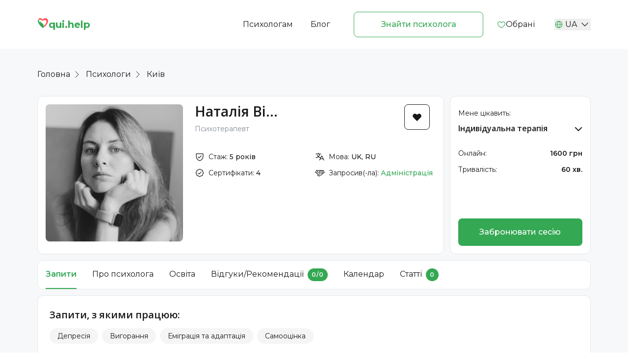

--- FILE ---
content_type: text/html; charset=utf-8
request_url: https://www.qui.help/Psychologists/Details/nataliya-vivsyana
body_size: 16284
content:


<!DOCTYPE html>
<html lang="ru">
<head>
	
  

<meta
    charset="UTF-8">
<meta
    content="IE=edge"
    http-equiv="X-UA-Compatible">
<meta
    content="width=device-width, initial-scale=1, minimum-sca runle=1"
    name="viewport">

<title>
    Наталія Вівсяна - Психолог - Психотерапевт
</title>

<meta
    content="Психолог Київ - Наталія Вівсяна ➤ Ціна консультації 1600 грн ✔️Стаж 5 ⇒ Парна терапія, Індивідуальна терапія, Організаційне консультування ⇒ Відгуки, Рекомендації, Запис на консультацію онлайн ⋙ Qui.help"
    name="description">
<meta
    content="website"
    property="og:type">
<meta
    content="qui.help - Спільнота перевірених психотерапевтів, де клієнти шукають свого фахівця"
    property="og:title">
<meta
    content="Психолог Київ - Наталія Вівсяна ➤ Ціна консультації 1600 грн ✔️Стаж 5 ⇒ Парна терапія, Індивідуальна терапія, Організаційне консультування ⇒ Відгуки, Рекомендації, Запис на консультацію онлайн ⋙ Qui.help"
    property="og:description">
<meta
    content="https://qui-cdn.azureedge.net/content/shared/HomePreview.png"
    property="og:image">

<link href="https://www.qui.help/Psychologists/Details/nataliya-vivsyana" hreflang="x-default" rel="alternate" /><link href="https://www.qui.help/Psychologists/Details/nataliya-vivsyana" hreflang="uk-UA" rel="alternate" /><link href="https://www.qui.help/ru/Psychologists/Details/nataliya-vivsyana" hreflang="ru-UA" rel="alternate" />

	
	<meta name="p:domain_verify" content="836adf44ca80961c6e659067a9b74ec6"/>
	<meta content="Yevhenii Stepaniuk, yevhenii.stepaniuk@gmail.com" name="author">
	<link href="https://www.qui.help/Psychologists/Details/nataliya-vivsyana" rel="canonical"/>

	<link href="https://qui-cdn.azureedge.net/content/shared/ui/favicon.svg" rel="shortcut icon" type="image/x-icon">
	<link href="https://qui-cdn.azureedge.net/content/shared/ui/favicon.svg" rel="icon"/>

	<link href="https://fonts.googleapis.com/css2?family=Montserrat:ital,wght@0,100..900;1,100..900&display=swap"
	      rel="stylesheet" />

	<link href="/static/ui/allPages.min.css" rel="stylesheet" />

	

	
  <link href="/static/ui/main.min.css?v=961b7f0d00aa42b1a96be6260c632a4c" qui-append-version rel="stylesheet" media="print" onload="this.media='all'; this.onload=null;" />
  <link href="/static/ui/profile.min.css?v=961b7f0d00aa42b1a96be6260c632a4c" qui-append-version rel="stylesheet" media="print" onload="this.media='all'; this.onload=null;" />

  <link href="/dist/therapist-profile-v2.min.css?v=961b7f0d00aa42b1a96be6260c632a4c" media="print" onload="this.media = 'all'; this.onload = null;" qui-append-version rel="stylesheet" />

	
	<script defer src="/dist/analytics.min.js"></script>


	<link
		href="https://fonts.googleapis.com/css2?family=Montserrat:ital,wght@0,100..900;1,100..900&family=Open+Sans:ital,wght@0,300..800;1,300..800&display=swap"
		rel="stylesheet"
	/>
</head>
<body>
<div id="global-loader"></div>



	<noscript>
		<iframe height="0"
				src="https://www.googletagmanager.com/ns.html?id=GTM-PZ6R8FQ"
				style="display:none;visibility:hidden"
				width="0">
		</iframe>
	</noscript>


<div class="header-wrapper"
	 id="header">
<header class="header-qui">
	<div class="container-qui">
		<div class="flex flex-wrap items-center justify-between">
			<a class="logotype" href="/">
				<div class="flex font-bold gap-1 text-green-600 text-xl whitespace-nowrap">
					<img alt="" class="aspect-[1.04] self-start shrink-0 w-[23px]" qui-cdn-image="favicon.svg" src="https://qui-cdn.azureedge.net/content/shared/ui/favicon.svg" />
					<div>
						qui.help
					</div>
				</div>
			</a>
			<div class="flex items-center justify-between max-md:hidden">
				<ul class="flex items-center nav-list">
					<li>
						<a href="/psychotherapist">
							&#x41F;&#x441;&#x438;&#x445;&#x43E;&#x43B;&#x43E;&#x433;&#x430;&#x43C;
						</a>
					</li>
					<li class="max-lg:pl-4 pl-9">
						<a href="/blog">
							&#x411;&#x43B;&#x43E;&#x433;
						</a>
					</li>
				</ul>
				<a class="btn-secondary ml-12 mr-7"
				   qui-write-ga="event-to-ga"
				   qui-write-ga-action="find_psychologist_header"
				   qui-write-ga-category="find_psychologist"
				   href="/Psychologists/Search">
					&#x417;&#x43D;&#x430;&#x439;&#x442;&#x438; &#x43F;&#x441;&#x438;&#x445;&#x43E;&#x43B;&#x43E;&#x433;&#x430;
				</a>
				<ul class="nav-list favorites-btn" qui-if-not-auth>
					<li>
						<a href="/Psychologists/favorites">
							<img src="https://qui-cdn.azureedge.net/content/shared/Heart.svg" loading="lazy" />
							&#x41E;&#x431;&#x440;&#x430;&#x43D;&#x456;
						</a>
					</li>

				</ul>
				<div class="dropdownContainer relative">
					<button class="dropdownButton flex items-center whitespace-nowrap">
						<img qui-cdn-image="GlobeSimple.svg" src="https://qui-cdn.azureedge.net/content/shared/ui/GlobeSimple.svg" />
						<div class="leading-none selected-lang">UA</div>
						<img class="arrowDown" qui-cdn-image="icon-park-outline_down.svg" src="https://qui-cdn.azureedge.net/content/shared/ui/icon-park-outline_down.svg" />
					</button>
					<div class="absolute dropdownMenu hidden left-0 w-full">
							<a class="block other-lang"
							   href="/ru/Psychologists/Details/nataliya-vivsyana">
								RU
							</a>
					</div>
				</div>
				



			</div>
			<button class="focus:outline-none focus:ring-opacity-50 md:hidden text-3xl text-black"
					id="menuButton">
				<img qui-cdn-image="burger.svg" src="https://qui-cdn.azureedge.net/content/shared/ui/burger.svg" />
			</button>
		</div>
	</div>
</header>
<div class="bg-white fixed hidden inset-0 md:hidden menu-block min-h-screen z-50"
	 id="menuItems">
	<div class="container-qui">
		<div class="flex items-center justify-between">
			<a class="logotype"
			   href="/">
				<img alt="logo" qui-cdn-image="favicon.svg" src="https://qui-cdn.azureedge.net/content/shared/ui/favicon.svg" />
			</a>
			<button class="closeMenu text-black text-x">
				<img qui-cdn-image="burger-close.svg" src="https://qui-cdn.azureedge.net/content/shared/ui/burger-close.svg" />
			</button>
		</div>

		<div class="flex flex-col items-center justify-center menu-inner">
			<ul class="nav-list">
				<li>
					<a href="/psychotherapist">
						&#x41F;&#x441;&#x438;&#x445;&#x43E;&#x43B;&#x43E;&#x433;&#x430;&#x43C;
					</a>
				</li>
				<li qui-if-not-auth>
					<a class="closeMenu cursor-pointer show-enter-pop-up"
					   data-bs-target="#LoginModal"
					   data-bs-toggle="modal"
					   href="javascript:void(1)">
						&#x412;&#x445;&#x456;&#x434; &#x443; &#x43A;&#x430;&#x431;&#x456;&#x43D;&#x435;&#x442; &#x43F;&#x441;&#x438;&#x445;&#x43E;&#x43B;&#x43E;&#x433;&#x430;
					</a>
				</li>

				

				
				<li>
					<a href="/blog">
						&#x411;&#x43B;&#x43E;&#x433;
					</a>
				</li>
				<li>
					<a href="/faq">
						&#x417;&#x430;&#x43F;&#x438;&#x442;&#x430;&#x43D;&#x43D;&#x44F;-&#x432;&#x456;&#x434;&#x43F;&#x43E;&#x432;&#x456;&#x434;&#x456;
					</a>
				</li>
			</ul>
			<a class="btn-menu btn-primary large text-center"
			   href="/Psychologists/Search"
			   qui-write-ga="event-to-ga"
			   qui-write-ga-action="find_psychologist_header"
			   qui-write-ga-category="find_psychologist">
				&#x417;&#x43D;&#x430;&#x439;&#x442;&#x438; &#x43F;&#x441;&#x438;&#x445;&#x43E;&#x43B;&#x43E;&#x433;&#x430;
			</a>
			<ul class="nav-list favorites-btn" qui-if-not-auth>
				<li>
					<a href="/Psychologists/favorites">
						<img src="https://qui-cdn.azureedge.net/content/shared/Heart.svg" loading="lazy" />
						&#x41E;&#x431;&#x440;&#x430;&#x43D;&#x456;
					</a>
				</li>
			</ul>

			<div class="dropdownContainer relative">
				<button class="dropdownButton flex items-center whitespace-nowrap">
					<img qui-cdn-image="GlobeSimple.svg" src="https://qui-cdn.azureedge.net/content/shared/ui/GlobeSimple.svg" />
					<div class="leading-none selected-lang">UA</div>
					<img class="arrowDown" qui-cdn-image="icon-park-outline_down.svg" src="https://qui-cdn.azureedge.net/content/shared/ui/icon-park-outline_down.svg" />
				</button>
				<div class="absolute dropdownMenu hidden left-0 w-full">
						<a class="block other-lang"
						   href="/ru/Psychologists/Details/nataliya-vivsyana">
							RU
						</a>
				</div>
			</div>
			



		</div>
	</div>
</div>
</div>






<div class="app">
  <div class="profile-page">
    
<div class="container-qui">
    <ul class="breadcrumbs">
        <li>
            <a href="/">
                Головна
            </a>
        </li>
        <li>
            <a href="/Psychologists/Search">
                Психологи
            </a>
        </li>
        <li>&#x41A;&#x438;&#x457;&#x432;</li>
    </ul>
</div>
    

<section class="prof-main-section">
  <div class="container-qui">
    <div class="flex row-6-margin">
      <div class="prof-main-block flex column-6-margin">
        <div
          id="profile-media-container"
          class="profile-media-container">
          <div class="prof-photo-wrp_ProfileMain">
            <div class="photo-slider_ProfileMain transitioning">
                <div class="photo-slide_ProfileMain">
                  <img src="https://qui-cdn.azureedge.net/content/images/e1e15d5a-fadd-4042-881a-43fbc20ec719/d7f3f9c0585f4f4087f82e1d6f3cf5ca.jpeg" alt="photo">
                </div>
            </div>
            
            
            
          </div>
        </div>
        <div class="prof-info-wrp">
          <div class="prof-info">
            <div>
              <h3 class="prof-name">&#x41D;&#x430;&#x442;&#x430;&#x43B;&#x456;&#x44F; &#x412;&#x456;...</h3>
              <ul class="prof-prof">
                  <li>Психотерапевт</li>
              </ul>
              
            </div>
            <div class="fav-btn" data-therapist-id="e1e15d5a-fadd-4042-881a-43fbc20ec719" qui-if-not-auth>
              <svg
                width="20"
                height="20"
                viewBox="0 0 20 20"
                fill="none"
                xmlns="http://www.w3.org/2000/svg"
              >
                <path
                  d="M18.7514 7.6562C18.7527 8.25139 18.6361 8.84094 18.4081 9.39075C18.1801 9.94056 17.8454 10.4397 17.4233 10.8593L10.4467 17.939C10.3886 17.9981 10.3193 18.045 10.2428 18.077C10.1664 18.109 10.0843 18.1255 10.0014 18.1255C9.91853 18.1255 9.83648 18.109 9.76003 18.077C9.68358 18.045 9.61426 17.9981 9.5561 17.939L2.57954 10.8593C1.72898 10.0098 1.25073 8.85719 1.25 7.65506C1.24927 6.45292 1.72611 5.29973 2.57563 4.44917C3.42516 3.59861 4.57777 3.12036 5.7799 3.11963C6.98204 3.1189 8.13523 3.59574 8.98579 4.44526L10.0014 5.39448L11.0241 4.44214C11.6588 3.81057 12.4664 3.3812 13.345 3.20826C14.2235 3.03531 15.1336 3.12653 15.9603 3.4704C16.7871 3.81427 17.4934 4.39538 17.9902 5.14036C18.4869 5.88534 18.7518 6.76079 18.7514 7.6562Z"
                />
              </svg>
            </div>
          </div>
          <div class="search-card-info-middle">
            <div class="prof-details-wrp">
              <div class="prof-detail">
                <img qui-cdn-image="ShieldCheck.svg" loading="lazy" decoding="async" alt="" class="w-5 aspect-square inline-block prof-detail-icon" src="https://qui-cdn.azureedge.net/content/shared/ui/ShieldCheck.svg" />
                <p class="prof-detail-prop">
                  Стаж:&nbsp;
                </p>
                <p class="prof-detail-var">
                  5 років
                </p>
              </div>
              <div class="prof-detail">
                <img class="prof-detail-icon" qui-cdn-image="Translate.svg" loading="lazy" decoding="async" alt="" src="https://qui-cdn.azureedge.net/content/shared/ui/Translate.svg" />
                <p class="prof-detail-prop">
                  Мова:&nbsp;
                </p>
                <p class="prof-detail-var">
                  UK, RU
                </p>
              </div>
              <div class="prof-detail">
                <img class="prof-detail-icon" qui-cdn-img="/profile/SealCheck.svg" loading="lazy" decoding="async" alt="" src="https://qui-cdn.azureedge.net/content/shared/ui/profile/SealCheck.svg" />
                <p class="prof-detail-prop">Сертифікати:&nbsp;</p>
                <p class="prof-detail-var">4</p>
              </div>
              <div class="prof-detail">
                <img class="prof-detail-icon" qui-cdn-img="/profile/Handshake.svg" loading="lazy" decoding="async" alt="" src="https://qui-cdn.azureedge.net/content/shared/ui/profile/Handshake.svg" />
                <p class="prof-detail-prop">Запросив(-ла):&nbsp;</p>
                <p class="prof-detail-var prof-detail-var_invite prof-address_js">
                  <span href="#" target="_parent">
                    Адміністрація
                  </span>
                  
                  
                  
                </p>
              </div>
              
              
            </div>
          </div>
        </div>
      </div>
      

<div class="prof-price-block column-6-margin" id="dropdown-profil-container">
  <div>
    <label class="therapy-label">Мене цікавить:</label>
    <div
      class="dropdown-profil-container">
      <div class="therapy-dropdown">
        <div class="dropdown_profile selected_profile_multiple">
          <div class="selected_profile selected_profile_multiple">Індивідуальна терапія</div>
          <ul class="options_profile">
              <li data-value="Individual">
                Індивідуальна терапія
              </li>
              <li data-value="Couple">
                Парна терапія
              </li>
              <li data-value="OrganizationalConsultation">
                Організаційне консультування
              </li>
          </ul>
        </div>
      </div>
      
        <ul class="prof-price-list" data-info-for="Individual">
          <li v-if="current.online" class="prof-price_online">
            <p class="prof-price-prop prof-price-prop_online">Онлайн:</p>
            <p class="prof-price-var prof-price-var_online">1600 &#x433;&#x440;&#x43D;</p>
          </li>
          
          <li class="prof-price_duration">
            <p class="prof-price-prop _duration">Тривалість:</p>
            <p class="prof-price-var prof-price-var_duration">
              60 хв.
            </p>
          </li>
          
        </ul>
        <ul class="prof-price-list" data-info-for="Couple">
          <li v-if="current.online" class="prof-price_online">
            <p class="prof-price-prop prof-price-prop_online">Онлайн:</p>
            <p class="prof-price-var prof-price-var_online">2500 &#x433;&#x440;&#x43D;</p>
          </li>
          
          <li class="prof-price_duration">
            <p class="prof-price-prop _duration">Тривалість:</p>
            <p class="prof-price-var prof-price-var_duration">
              90 хв.
            </p>
          </li>
          
        </ul>
        <ul class="prof-price-list" data-info-for="OrganizationalConsultation">
          <li v-if="current.online" class="prof-price_online">
            <p class="prof-price-prop prof-price-prop_online">Онлайн:</p>
            <p class="prof-price-var prof-price-var_online">1600 &#x433;&#x440;&#x43D;</p>
          </li>
          
          <li class="prof-price_duration">
            <p class="prof-price-prop _duration">Тривалість:</p>
            <p class="prof-price-var prof-price-var_duration">
              60 хв.
            </p>
          </li>
          
        </ul>
    </div>
  </div>
  <div class="btn-primary btn-primary_h56 show-popup-btn book-button">
    Забронювати сесію
  </div>
  
</div>

    </div>
  </div>
</section>
<div class="space12"></div>

    <div class="anchor-nav-wrapper">
      

<section class="anchor-nav_profil">
  <div class="container-qui container-anchor-nav_profil">
    <ul class="anchor-nav-list_profil">
      <li class="active" data-anchor="zapitiProfil">Запити</li>
      
      <li data-anchor="methodProfil">Про психолога</li>
      <li data-anchor="educationProfil">Освіта</li>
      <li data-anchor="reviewsProfil">
        Відгуки/Рекомендації
        <span class="rev-rec_profil">
          <span class="rev_profil">0</span>/<span class="rec_profil">0</span>
        </span>
      </li>
      <li data-anchor="calendarProfil">Календар</li>
      <li data-anchor="articlesProfil">
        Статті
        <span class="rev-rec_profil"><span class="art-count_profil">0</span></span>
      </li>
      <!-- <li data-anchor="answersProfil">Відповіді на форумі</li> -->
    </ul>
  </div>
  <div class="space12"></div>
</section>

      

<section id="zapitiProfil" class="about-psyco_profil">
  <div class="container-qui">
    <div class="chapter-canva-inner_profil">
      <div class="tags-block_profil">
        <h5>Запити, з якими працюю:</h5>
        <div class="tags-wrp_profil tag_profil-zapit-wrp_js">
            <div class="tag_profil tag_profil-zapit_js">
              Депресія
            </div>
            <div class="tag_profil tag_profil-zapit_js">
              Вигорання
            </div>
            <div class="tag_profil tag_profil-zapit_js">
              Еміграція та адаптація
            </div>
            <div class="tag_profil tag_profil-zapit_js">
              Самооцінка
            </div>
        </div>
      </div>
      
      
      <div class="tags-block_profil">
        <h5>З чим можу допомогти?</h5>
        <p><p>До мене можна звернутися з будь-яким запитом, зокрема:</p><p>▫️підвищена тривога, апатія до життя, депресивний стан</p><p>▫️стосунки, кризовий період в парі</p><p>▫️відносини з сімʼєю</p><p>▫️емоційний дискомфорт</p><p>▫️агресія та власні кордони</p><p>Маю особистий досвід, люблю та багато консультую на теми:</p><p>🔖 вигоряння на роботі, відносини з колективом</p><p>🔖 комунікація в парі</p><p>🔖 власні та сімейні фінанси</p><p>🔖 еміграція та адаптація на новому місці</p></p>
      </div>
    </div>
  </div>
</section>
<div class="space12"></div>

      



      

<section id="methodProfil" class="chapter-canva_profil">
  <div class="container-qui">
    <div class="chapter-canva-inner_profil">
      <div class="tags-block_profil">
        <h5>Підходи й методи, в яких працюю:</h5>
        <div class="tags-wrp_profil">
            <div class="tag_profil">Гештальт терапія</div>
        </div>
      </div>
      <div id="accordion-profile" class="accordion-profile-wrp" data-v-app="">
        <div class="accordion_Profile">
            <div class="accordion-item_Profile" data-accordion-item>
              <button class="accordion-header_Profile" aria-expanded="false">
                <span>Про мене</span>
                <img class="accordion-arrow_Profile" qui-cdn-img="CaretRight.svg" src="https://qui-cdn.azureedge.net/content/shared/ui/CaretRight.svg" />
              </button>
              <div class="accordion-body_Profile">
                <p><p>Мене звати Наталя і мені 39 років, живу в Україні. Психотерапія - це моя третя професія і в ній я знаходжуся саме на своєму місці. Почався цей шлях класично - з моєї власної кризи, після повернення додому з еміграції, я потрапила в довгострокову терапію як клієнт. Розібравшись з розладом адаптації, захотілося йти глибше в себе, і далі - у вивчення психічної діяльности та емоційного світу людини. В якийсь момент випливла згадка, що в юності я мріяла стати психологом і… гештальт закрився. Також згодилося те, що я добре взаємодію з людьми і маю багато цікавості до світу, шляху і мрій кожної людини. Тому, в питаннях пошуку себе, своїх опор, криз власної ідентифікації і зміни діяльності я маю добру експертизу. Як і в запитах про еміграцію та адаптаційні процеси.</p><p>Я консультую індивідуально та працюю з парами, як сімейний терапевт. Зазвичай мої клієнти обирають довгострокову терапію, в якій ми створюємо терапевтичний альянс і разом прагнемо до підвищення якості життя особистості чи пари.</p></p>
                
              </div>
            </div>
            
            
            <div class="accordion-item_Profile" data-accordion-item>
              <button class="accordion-header_Profile" aria-expanded="false">
                <span>Як мене змінила психотерапія</span>
                <img class="accordion-arrow_Profile" qui-cdn-img="CaretRight.svg" src="https://qui-cdn.azureedge.net/content/shared/ui/CaretRight.svg" />
              </button>
              <div class="accordion-body_Profile">
                <p><p>У власній терапії я близько 7 років, і це глибокий процес вже на рівні трансформації особистості. Свобода у виборах та здатність спиратися на себе в будь-якій ситуації стали головними надбаннями цього процесу. Я - цільна особистість з ясними для себе цінностями, улюбленою професією та знанням своїх механізмів психіки. Чіткі кордони і одночасно здатність просити допомоги чи підтримки вдалося вибудувати нелегким шляхом, але зараз я вільна визначати ці категорії для себе в разі потреби. За цей час я завершила шлюб і будую теплі і гармонійні стосунки, які відповідають моїм цінностям. Я завжди можу спиратися на психотерапію, як на процес, який допоможе мені розібратися з будь-яким новим викликом в моєму житті.</p></p>
                
              </div>
            </div>
            
            
        </div>
      </div>
    </div>
  </div>
</section>
<div class="space12"></div>

      


<section id="educationProfil" class="chapter-canva_profil">
  <div class="container-qui">
    <div class="chapter-canva-inner_profil">
      <div id="accordion-education" data-v-app="">
        <div class="accordion_Profile">
          <div class="accordion-item_Profile">
            <button class="accordion-header_Profile" aria-expanded="false">
              <span>Вища освіта</span>
              <img class="accordion-arrow_Profile" qui-cdn-img="/profile/CaretRight.svg" src="https://qui-cdn.azureedge.net/content/shared/ui/profile/CaretRight.svg" />
            </button>
            <div class="accordion-body_Profile">
              <div class="inner-general-block-education_profil">
                <p class="simple-text-block-education_profil"><p>МАУП, магістр психології по напрямку «Психологічне консультування».</p><p>НАГТУ (Національна асоціація гештальт терапевтів України), сертифікований гештальт-терапевт.</p><p>Спеціалізації в НАГТУ - Гештальт підхід у роботі з сімейними системами, Організаційне консультування у гештальт-підході.</p></p>
              </div>
            </div>
          </div>
          <div class="accordion-item_Profile">
            <button class="accordion-header_Profile" aria-expanded="false">
              <span>Професійні курси</span>
              <img class="accordion-arrow_Profile" qui-cdn-img="/profile/CaretRight.svg" src="https://qui-cdn.azureedge.net/content/shared/ui/profile/CaretRight.svg" />
            </button>
            <div class="accordion-body_Profile">
              <div class="inner-general-block-education_profil">
                <p class="simple-text-block-education_profil"><p>В процесі спеціалізації по організаційному консультуванню в гештальт підході.</p><p>Курс онлайн семінарів від Пітера Філіпсона.</p></p>
                  <div class="full-structura-education_profil">
                    <img qui-cdn-img="/profile/Medal.svg" class="icon-education_profil" src="https://qui-cdn.azureedge.net/content/shared/ui/profile/Medal.svg" />
                    <div class="content-education_profil">
                      <div class="text-education-block_profil">
                        <div class="degree-education_profil">
                          
                        </div>
                        <div class="institut-education_profil">
                          &#x412;&#x421;&#x415;&#x423;&#x41A;&#x420;&#x410;&#x418;&#x41D;&#x421;&#x41A;&#x41E;&#x415; &#x41E;&#x411;&#x429;&#x415;&#x421;&#x422;&#x412;&#x41E; &#x41F;&#x420;&#x410;&#x41A;&#x422;&#x418;&#x41A;&#x423;&#x42E;&#x429;&#x418;&#x425; &#x41F;&#x421;&#x418;&#x425;&#x41E;&#x41B;&#x41E;&#x413;&#x41E;&#x412; &#xAB;&#x413;&#x415;&#x428;&#x422;&#x410;&#x41B;&#x42C;&#x422;-&#x41F;&#x41E;&#x414;&#x425;&#x41E;&#x414;&#xBB;
                        </div>
                        <div class="institut-education_profil">
                          &#x41B;&#x415;&#x41A;&#x426;&#x418;&#x41E;&#x41D;&#x41D;&#x42B;&#x419; &#x41A;&#x423;&#x420;&#x421; &#x41F;&#x41E; &#x41F;&#x421;&#x418;&#x425;&#x418;&#x410;&#x422;&#x420;&#x418;&#x418;
                        </div>
                        <div class="time-education_profil">
                          7 &#x43F;&#x43E; 9 &#x444;&#x435;&#x432;&#x440;&#x430;&#x43B;&#x44F; 2020, &#x41A;&#x456;&#x43B;&#x44C;&#x43A;&#x456;&#x441;&#x442;&#x44C; &#x433;&#x43E;&#x434;&#x438;&#x43D; - 32
                        </div>
                      </div>
                      <div class="img-education-gallery">
                        <div class="img-education-wrapper checked">
                          <img src="https://qui-cdn.azureedge.net/content/images/e1e15d5a-fadd-4042-881a-43fbc20ec719/9bef515224324e2b9c49bff729b67b72.jpeg" class="zoomable"/>
                        </div>
                      </div>
                    </div>
                  </div>
                  <div class="full-structura-education_profil">
                    <img qui-cdn-img="/profile/Medal.svg" class="icon-education_profil" src="https://qui-cdn.azureedge.net/content/shared/ui/profile/Medal.svg" />
                    <div class="content-education_profil">
                      <div class="text-education-block_profil">
                        <div class="degree-education_profil">
                          
                        </div>
                        <div class="institut-education_profil">
                          &#x423;&#x43A;&#x440;&#x430;&#x457;&#x43D;&#x441;&#x44C;&#x43A;&#x438;&#x439; &#x413;&#x435;&#x448;&#x442;&#x430;&#x43B;&#x44C;&#x442; &#x406;&#x43D;&#x441;&#x442;&#x438;&#x442;&#x443;&#x442;
                        </div>
                        <div class="institut-education_profil">
                          &#x413;&#x435;&#x448;&#x442;&#x430;&#x43B;&#x44C;-&#x442;&#x435;&#x440;&#x430;&#x43F;&#x456;&#x44F; &#x442;&#x430; &#x441;&#x438;&#x441;&#x442;&#x435;&#x43C;&#x43D;&#x438;&#x439; &#x43F;&#x456;&#x434;&#x445;&#x456;&#x434; &#x432; &#x440;&#x43E;&#x431;&#x43E;&#x442;&#x456; &#x437; &#x441;&#x456;&#x43C;&#x27;&#x454;&#x44E;
                        </div>
                        <div class="time-education_profil">
                          19.10.2021&#x2013;25.11.2022, &#x41A;&#x456;&#x43B;&#x44C;&#x43A;&#x456;&#x441;&#x442;&#x44C; &#x433;&#x43E;&#x434;&#x438;&#x43D; - 210
                        </div>
                      </div>
                      <div class="img-education-gallery">
                        <div class="img-education-wrapper checked">
                          <img src="https://qui-cdn.azureedge.net/content/images/e1e15d5a-fadd-4042-881a-43fbc20ec719/1b1f778612224d688c4946f7bacb5e9f.jpeg" class="zoomable"/>
                        </div>
                      </div>
                    </div>
                  </div>
                  <div class="full-structura-education_profil">
                    <img qui-cdn-img="/profile/Medal.svg" class="icon-education_profil" src="https://qui-cdn.azureedge.net/content/shared/ui/profile/Medal.svg" />
                    <div class="content-education_profil">
                      <div class="text-education-block_profil">
                        <div class="degree-education_profil">
                          
                        </div>
                        <div class="institut-education_profil">
                          Kyiv Gestalt University
                        </div>
                        <div class="institut-education_profil">
                          &#x43A;&#x443;&#x440;&#x441; &#x43E;&#x43D;&#x43B;&#x430;&#x439;&#x43D;-&#x441;&#x435;&#x43C;&#x438;&#x43D;&#x430;&#x440;&#x43E;&#x432; &#x43E;&#x442; &#x41F;&#x438;&#x442;&#x435;&#x440;&#x430; &#x424;&#x438;&#x43B;&#x438;&#x43F;&#x43F;&#x441;&#x43E;&#x43D;&#x430; &#xAB;&#x412;&#x43B;&#x430;&#x441;&#x442;&#x44C;, &#x441;&#x43D;&#x44B; &#x438; &#x447;&#x443;&#x432;&#x441;&#x442;&#x432;&#x430;: &#x441;&#x43E;&#x432;&#x440;&#x435;&#x43C;&#x435;&#x43D;&#x43D;&#x44B;&#x439; &#x432;&#x437;&#x433;&#x43B;&#x44F;&#x434; &#x43D;&#x430; &#x438;&#x43D;&#x441;&#x442;&#x440;&#x443;&#x43C;&#x435;&#x43D;&#x442;&#x44B; &#x442;&#x435;&#x440;&#x430;&#x43F;&#x438;&#x438; &#x438; &#x43A;&#x43E;&#x43D;&#x441;&#x443;&#x43B;&#x44C;&#x442;&#x438;&#x440;&#x43E;&#x432;&#x430;&#x43D;&#x438;&#x44F;&#xBB;
                        </div>
                        <div class="time-education_profil">
                          14 &#x43E;&#x43A;&#x442;&#x44F;&#x431;&#x440;&#x44F; 2021, &#x41A;&#x456;&#x43B;&#x44C;&#x43A;&#x456;&#x441;&#x442;&#x44C; &#x433;&#x43E;&#x434;&#x438;&#x43D; - 10
                        </div>
                      </div>
                      <div class="img-education-gallery">
                        <div class="img-education-wrapper checked">
                          <img src="https://qui-cdn.azureedge.net/content/images/e1e15d5a-fadd-4042-881a-43fbc20ec719/b5bf5ccf16234a48af91634991251a37.jpeg" class="zoomable"/>
                        </div>
                      </div>
                    </div>
                  </div>
                  <div class="full-structura-education_profil">
                    <img qui-cdn-img="/profile/Medal.svg" class="icon-education_profil" src="https://qui-cdn.azureedge.net/content/shared/ui/profile/Medal.svg" />
                    <div class="content-education_profil">
                      <div class="text-education-block_profil">
                        <div class="degree-education_profil">
                          
                        </div>
                        <div class="institut-education_profil">
                          &#x423;&#x43A;&#x440;&#x430;&#x457;&#x43D;&#x441;&#x44C;&#x43A;&#x438;&#x439; &#x413;&#x435;&#x448;&#x442;&#x430;&#x43B;&#x44C;&#x442; &#x406;&#x43D;&#x441;&#x442;&#x438;&#x442;&#x443;&#x442;
                        </div>
                        <div class="institut-education_profil">
                          &#x422;&#x435;&#x43E;&#x440;&#x456;&#x44F; &#x456; &#x43F;&#x440;&#x430;&#x43A;&#x442;&#x438;&#x43A;&#x430; &#x433;&#x435;&#x448;&#x442;&#x430;&#x43B;&#x44C;&#x442;-&#x442;&#x435;&#x440;&#x430;&#x43F;&#x456;&#x457;
                        </div>
                        <div class="time-education_profil">
                          22.11.2019 - 09.04.2023, &#x41A;&#x456;&#x43B;&#x44C;&#x43A;&#x456;&#x441;&#x442;&#x44C; &#x433;&#x43E;&#x434;&#x438;&#x43D; - 790
                        </div>
                      </div>
                      <div class="img-education-gallery">
                        <div class="img-education-wrapper checked">
                          <img src="https://qui-cdn.azureedge.net/content/images/e1e15d5a-fadd-4042-881a-43fbc20ec719/223fa1a5b19e4c48b93998c7429de4bf.jpeg" class="zoomable"/>
                        </div>
                      </div>
                    </div>
                  </div>
              </div>
            </div>
          </div>
        </div>
      </div>
    </div>
  </div>
</section>

<div class="space12"></div>
      

<section id="reviewsProfil" class="reviewsProfil">
  <div class="container-qui">
    <div id="reviews-tabs"></div>
  </div>
</section>
<div class="space12"></div>

      

<section id="calendarProfil" class="therapy-price-section">
  <div class="container-qui">
    <div class="therapy-price-wrp" id="therapy-tabs-container">
    </div>
  </div>
</section>
<div class="space12"></div>
      

<section id="articlesProfil" class="psychologist-articles-section">
  <div class="container-qui">
    <div id="articles-container"></div>
  </div>
</section>
    </div>

    
<section id="qna" class="qna-section qna-section_profil pt-def">
  <div class="container-qui">
    <h2 class="max-md:text-mobile-h2 md:mb-12 mb-8">
      Запитання та відповіді
    </h2>

    <div class="qa-line rounded-xl mx-auto toggle bg-white shadow-md">
      <div
        class="qa-top px-10 pt-10 pb-10 toggle-trigger flex justify-between items-center cursor-pointer"
      >
        <h4 class="max-md:text-mobile-h4">
          Не знаєте, як обрати психолога? 🕵️‍♀️
        </h4>
        <img class="toggle-arrow transition-transform" qui-cdn-image="arrow-right.svg" src="https://qui-cdn.azureedge.net/content/shared/ui/arrow-right.svg" />
      </div>
      <div
        class="qa-content toggle-content max-h-0 transition-all overflow-hidden mr-10 leading-6 mt-0"
      >
        <div class="pl-10 pb-10">
          Можуть допомогти такі моментики:</br>
- Фото та відеовізитка. Допомагають відчути перше враження.
</br>
- Запити, з якими працює/не працює психолог та освіта. Щоб попередньо розуміти, чи є досвід саме у ваших темах.
</br>
- Формат роботи. Онлайн чи офлайн, місто, район, календарик – все про зручність для вас.</br>
- Вартість. Чи буде вам комфортно фінансово?</br>
- Відчуття. Прислухайтеся до внутрішньої реакції на профіль: симпатія, довіра, цікавість, ваша інтуїція – це теж важливий критерій.</br>
Усі психологи та психотерапевти на qui.help перевірені і мають відповідну освіту. Тут професіонали, яким можна довіряти.</br>
❤️ А ще <a href="https://www.qui.help/blog/iak-obraty-psykholoha">ми підготували гайд</a>, що допоможе зорієнтуватися й обрати спеціаліста прямо в саме серденько.
        </div>
      </div>
    </div>

    <div class="qa-line rounded-xl mx-auto toggle bg-white shadow-md">
      <div
        class="qa-top px-10 pt-10 pb-10 toggle-trigger flex justify-between items-center cursor-pointer"
      >
        <h4 class="max-md:text-mobile-h4">
          Як і коли здійснюється оплата?
        </h4>
        <img class="toggle-arrow transition-transform" qui-cdn-image="arrow-right.svg" src="https://qui-cdn.azureedge.net/content/shared/ui/arrow-right.svg" />
      </div>
      <div
        class="qa-content toggle-content max-h-0 transition-all overflow-hidden mr-10 leading-6 mt-0"
      >
        <div class="pl-10 pb-10">
         Ви сплачуєте сесії напряму психологу, без нашого посередництва, додаткових платежів чи комісій.

Ми радимо психологам брати 50% передплату для очних зустрічей і 100% передплату для онлайн. Це необхідно, щоб гарантувати оплату з боку клієнта.

Але деякі психологи можуть брати оплату після сесії.

Оплата здійснюється будь-яким зручним способом для вас обох. Ви зможете обговорити це та інші запитання одразу в чаті.
        </div>
      </div>
    </div>

    <div class="qa-line rounded-xl mx-auto toggle bg-white shadow-md">
      <div
        class="qa-top px-10 pt-10 pb-10 toggle-trigger flex justify-between items-center cursor-pointer"
      >
        <h4 class="max-md:text-mobile-h4">
          Чи можу я отримати повернення коштів?
        </h4>
        <img class="toggle-arrow transition-transform" qui-cdn-image="arrow-right.svg" src="https://qui-cdn.azureedge.net/content/shared/ui/arrow-right.svg" />
      </div>
      <div
        class="qa-content toggle-content max-h-0 transition-all overflow-hidden mr-10 leading-6 mt-0"
      >
        <div class="pl-10 pb-10">
          Ми рекомендуємо обговорити це питання з вашим психологом. Психологи мають власну політику щодо скасування або перенесення сесій.

Найпоширеніший варіант – це можливість отримати повернення коштів або перенести сеанс без додаткової оплати, якщо ви повідомили про зміни щонайменше за 24 години до сесії.

Якщо ж сеанс відбувся або ви повідомили про скасування менш ніж за 24 години до призначеного часу, кошти зазвичай не повертаються.

Це стандартна практика в галузі, яка дає психологу достатньо часу, щоб скорегувати свій розклад і, можливо, запропонувати цей час іншому клієнту, який його потребує.
        </div>
      </div>
    </div>

    <div class="qa-line rounded-xl mx-auto toggle bg-white shadow-md">
      <div
        class="qa-top px-10 pt-10 pb-10 toggle-trigger flex justify-between items-center cursor-pointer"
      >
        <h4 class="max-md:text-mobile-h4">
         Я залишила(в) заявку. Коли мені напишуть?
        </h4>
        <img class="toggle-arrow transition-transform" qui-cdn-image="arrow-right.svg" src="https://qui-cdn.azureedge.net/content/shared/ui/arrow-right.svg" />
      </div>
      <div
        class="qa-content toggle-content max-h-0 transition-all overflow-hidden mr-10 leading-6 mt-0"
      >
        <div class="pl-10 pb-10">
          Якщо ви залишили заявку з 9:00 до 21:00, один з наших менеджерів протягом 5 хвилин створить спільний чат для вас з психологом у зручному для вас месенджері.

Якщо ви залишили заявку після 21:00, чат буде створений вранці наступного дня.

Ми радимо психологам сконтактуватися з вами протягом 2 годин, але іноді бувають затримки з їхнього боку (робочий графік може бути доволі насиченим!).
        </div>
      </div>
    </div>

    <div class="qa-line rounded-xl mx-auto toggle bg-white shadow-md">
      <div
        class="qa-top px-10 pt-10 pb-10 toggle-trigger flex justify-between items-center cursor-pointer"
      >
        <h4 class="max-md:text-mobile-h4">
          А можна скасувати чи перенести сеанс?
        </h4>
        <img class="toggle-arrow transition-transform" qui-cdn-image="arrow-right.svg" src="https://qui-cdn.azureedge.net/content/shared/ui/arrow-right.svg" />
      </div>
      <div
        class="qa-content toggle-content max-h-0 transition-all overflow-hidden mr-10 leading-6 mt-0"
      >
        <div class="pl-10 pb-10">
          Так, здебільшого, ви можете скасувати або перенести сеанс.
Кожен психолог має власну політику щодо скасування/перенесення сесій. Радимо обговорити це особисто.
        </div>
      </div>
    </div>
  </div>
</section>
    
<section class="other-psyco_profil">
  <div class="container-qui">
    <div id="similar-therapists-container">
    </div>
  </div>
</section>
  </div>
</div>







<div class="footer-wrapper" id="footer">
	<footer class="bg-white md:pt-[60px] pt-10">
		<div class="container-qui">
			<div class="flex gap-12 max-md:flex-col max-md:gap-0 max-md:max-w-full max-w-[1128px] md:self-center px-5">
				<div class="flex flex-col max-md:ml-0 max-md:w-full">
					<div class="flex flex-col">
						<div class="flex font-bold gap-1 text-green-600 text-xl whitespace-nowrap">
							<img alt="" class="aspect-[1.04] self-start shrink-0 w-[23px]" qui-cdn-image="favicon.svg" src="https://qui-cdn.azureedge.net/content/shared/ui/favicon.svg" />
							<div>
								qui.help
							</div>
						</div>
						<p class="font-medium leading-6 md:mt-8 mt-4 text-xl">
							&#x422;&#x443;&#x442; &#x442;&#x456;, &#x449;&#x43E; &#x434;&#x43E;&#x43F;&#x43E;&#x43C;&#x43E;&#x436;&#x443;&#x442;&#x44C;
						</p>
					</div>
				</div>
				<nav class="flex flex-col max-md:ml-0 max-md:w-full ml-5">
					<ul class="flex flex-col grow max-md:mt-8 mt-3 text-base">
						<li class="font-semibold">
							&#x421;&#x442;&#x43E;&#x440;&#x456;&#x43D;&#x43A;&#x438;
						</li>
						<li class="mt-4">
							<a qui-write-ga="event-to-ga"
							   qui-write-ga-action="find_psychologist_footer"
							   qui-write-ga-category="find_psychologist"
							   href="/Psychologists/Search"
							   >
								&#x417;&#x43D;&#x430;&#x439;&#x442;&#x438; &#x43F;&#x441;&#x438;&#x445;&#x43E;&#x43B;&#x43E;&#x433;&#x430;
							</a>
						</li>
						<li class="mt-4">
							<a href="/psychotherapist">
								&#x41F;&#x441;&#x438;&#x445;&#x43E;&#x43B;&#x43E;&#x433;&#x430;&#x43C;
							</a>
						</li>

						<li class="mt-4" qui-if-not-auth>
							<a class="cursor-pointer show-enter-pop-up" data-bs-target="#LoginModal" data-bs-toggle="modal" href="javascript:void(1)">
								&#x412;&#x445;&#x456;&#x434; &#x443; &#x43A;&#x430;&#x431;&#x456;&#x43D;&#x435;&#x442; &#x43F;&#x441;&#x438;&#x445;&#x43E;&#x43B;&#x43E;&#x433;&#x430;
							</a>
						</li>

						

						

						<li class="mt-4">
							<a href="/blog">
								&#x411;&#x43B;&#x43E;&#x433;
							</a>
						</li>
						<li class="mt-4">
							<a href="/faq">
								&#x417;&#x430;&#x43F;&#x438;&#x442;&#x430;&#x43D;&#x43D;&#x44F;-&#x432;&#x456;&#x434;&#x43F;&#x43E;&#x432;&#x456;&#x434;&#x456;
							</a>
						</li>
					</ul>
				</nav>
				<nav class="flex flex-col max-md:ml-0 max-md:w-full ml-5">
					<ul class="flex flex-col grow max-md:mt-6 mt-3 text-base">
						<li class="font-semibold">
							&#x42E;&#x440;&#x438;&#x434;&#x438;&#x447;&#x43D;&#x430; &#x456;&#x43D;&#x444;&#x43E;&#x440;&#x43C;&#x430;&#x446;&#x456;&#x44F;
						</li>
						<li class="mt-4">
							<a href="/terms-and-conditions">
								&#x423;&#x43C;&#x43E;&#x432;&#x438; &#x43A;&#x43E;&#x440;&#x438;&#x441;&#x442;&#x443;&#x432;&#x430;&#x43D;&#x43D;&#x44F;
							</a>
						</li>
						<li class="mt-4">
							<a href="/notice-of-privacy">
								&#x41F;&#x43E;&#x43B;&#x456;&#x442;&#x438;&#x43A;&#x430; &#x43A;&#x43E;&#x43D;&#x444;&#x456;&#x434;&#x435;&#x43D;&#x446;&#x456;&#x439;&#x43D;&#x43E;&#x441;&#x442;&#x456;
							</a>
						</li>
						<li class="mt-4">
							<a href="/disclaimer">
								&#x412;&#x456;&#x434;&#x43C;&#x43E;&#x432;&#x430; &#x432;&#x456;&#x434; &#x432;&#x456;&#x434;&#x43F;&#x43E;&#x432;&#x456;&#x434;&#x430;&#x43B;&#x44C;&#x43D;&#x43E;&#x441;&#x442;&#x456;
							</a>
						</li>
					</ul>
				</nav>
				<nav class="flex flex-col max-md:ml-0 max-md:w-full ml-5">
					<ul class="flex flex-col grow max-md:mt-6 mt-3 text-base">
						<li class="font-semibold">
							&#x417;&#x432;&#x27;&#x44F;&#x437;&#x430;&#x442;&#x438;&#x441;&#x44F; &#x437; &#x43D;&#x430;&#x43C;&#x438;
						</li>
						<li class="mt-4">
							<a href="mailto:office@qui.help">
								office@qui.help
							</a>
						</li>

						<li class="mt-4 flex">
							<a href="https://www.instagram.com/qui.help/">
								<img qui-cdn-image="insta-g.svg" alt="instagram" class="shrink-0 w-8 aspect-square" src="https://qui-cdn.azureedge.net/content/shared/ui/insta-g.svg" />
							</a>
							<a href="https://www.facebook.com/qui.help/" class="ml-4">
								<img qui-cdn-image="facebook-g.svg" alt="facebook" class="shrink-0 w-8 aspect-square" src="https://qui-cdn.azureedge.net/content/shared/ui/facebook-g.svg" />
							</a>
							<a href="https://t.me/quihelp_psy" class="ml-4">
								<img qui-cdn-image="telegramLogo.svg" alt="telegram" class="shrink-0 w-8 aspect-square" src="https://qui-cdn.azureedge.net/content/shared/ui/telegramLogo.svg" />
							</a>
						</li>
					</ul>
				</nav>
			</div>
		</div>
		<div class="bg-gray-100 max-md:max-w-full max-md:px-5 mt-9 p-2 text-center text-sm w-full">
			<div class="container-qui">
				&#xA9; 2026 qui.help - &#x432;&#x441;&#x456; &#x43F;&#x440;&#x430;&#x432;&#x430; &#x437;&#x430;&#x445;&#x438;&#x449;&#x435;&#x43D;&#x456;
			</div>
		</div>
	</footer>

</div>

  <div id="IFrameModal"></div>
  <div class="popup popup-zapis" id="AddClientModal"></div>



<div class="popup" id="LoginModal">
	<form action="/account/log-in" method="post" novalidate qui-ajax="true" qui-ajax-redirect="/account" qui-val-form>
		<h3>&#x412;&#x445;&#x456;&#x434; &#x434;&#x43E; &#x43A;&#x430;&#x431;&#x456;&#x43D;&#x435;&#x442;&#x443; &#x43F;&#x441;&#x438;&#x445;&#x43E;&#x43B;&#x43E;&#x433;&#x430;</h3>
		<div class="input-group">
			<input autocomplete="on" data-val="true" data-val-email="&#x412;&#x432;&#x435;&#x434;&#x456;&#x442;&#x44C; email &#x432; &#x43F;&#x440;&#x430;&#x432;&#x438;&#x43B;&#x44C;&#x43D;&#x43E;&#x43C;&#x443; &#x444;&#x43E;&#x440;&#x43C;&#x430;&#x442;&#x456;: user@gmail.com" data-val-required="&#x41F;&#x43E;&#x43B;&#x435; &#x43D;&#x435; &#x43F;&#x43E;&#x432;&#x438;&#x43D;&#x43D;&#x43E; &#x431;&#x443;&#x442;&#x438; &#x43F;&#x43E;&#x440;&#x43E;&#x436;&#x43D;&#x456;&#x43C;!" id="email" name="email" placeholder="Еmail*" type="email"/>
			<span class="text-danger field-validation error error-message " data-valmsg-for="email"></span>
		</div>
		<div class="input-group">
			<input data-val="true" data-val-required="&#x41F;&#x43E;&#x43B;&#x435; &#x43D;&#x435; &#x43F;&#x43E;&#x432;&#x438;&#x43D;&#x43D;&#x43E; &#x431;&#x443;&#x442;&#x438; &#x43F;&#x43E;&#x440;&#x43E;&#x436;&#x43D;&#x456;&#x43C;!" id="password" name="password" placeholder="Password*" type="password"/>
			<span class="toggle-password"></span>
			<span class="text-danger field-validation error error-message " data-valmsg-for="password"></span>
			<span class="error-message" style="display: block" data-valmsg-for-all></span>
		</div>
		
		<button class="btn-primary" type="submit">&#x412;&#x445;&#x456;&#x434;</button>
		<div class="flex justify-between">
			<button class="pop-link-wrp" data-bs-target="#ForgotPasswordModal" data-bs-toggle="modal" type="button">
				<span class="forgot-password pop-link">&#x417;&#x430;&#x431;&#x443;&#x43B;&#x438; &#x43F;&#x430;&#x440;&#x43E;&#x43B;&#x44C;?</span>
			</button>
		</div>
		
		<span class="text-danger field-validation error error-message telegram-login-info static flex" data-valmsg-for="telegram"></span>
	</form>
	<div class="pop-up-close-btn">
		<img qui-cdn-image="burger-close.svg" data-modal-close src="https://qui-cdn.azureedge.net/content/shared/ui/burger-close.svg" />
	</div>
</div>
<div class="popup"
	 id="ForgotPasswordModal">
	<form action="/resetpassword/v2/forgot" method="post" novalidate qui-ajax="true" qui-ajax-redirect="/" qui-val-form>
		<h3>
			&#x412;&#x456;&#x434;&#x43D;&#x43E;&#x432;&#x43B;&#x435;&#x43D;&#x43D;&#x44F; &#x43F;&#x430;&#x440;&#x43E;&#x43B;&#x44E;
		</h3>
		<div class="input-group">
			<input autocomplete="on"
				   data-val="true"
				   data-val-email="&#x412;&#x432;&#x435;&#x434;&#x456;&#x442;&#x44C; email &#x432; &#x43F;&#x440;&#x430;&#x432;&#x438;&#x43B;&#x44C;&#x43D;&#x43E;&#x43C;&#x443; &#x444;&#x43E;&#x440;&#x43C;&#x430;&#x442;&#x456;: user@gmail.com"
				   data-val-required="&#x41F;&#x43E;&#x43B;&#x435; &#x43D;&#x435; &#x43F;&#x43E;&#x432;&#x438;&#x43D;&#x43D;&#x43E; &#x431;&#x443;&#x442;&#x438; &#x43F;&#x43E;&#x440;&#x43E;&#x436;&#x43D;&#x456;&#x43C;!"
				   id="email"
				   name="email"
				   placeholder="Еmail*"
				   type="email"/>
			<span class="text-danger field-validation error error-message " data-valmsg-for="email"></span>
		</div>

		<button class="btn-primary"
				type="submit">
			&#x412;&#x456;&#x434;&#x43D;&#x43E;&#x432;&#x438;&#x442;&#x438;
		</button>
	</form>
	<div class="pop-up-close-btn">
		<img data-modal-close qui-cdn-image="burger-close.svg" src="https://qui-cdn.azureedge.net/content/shared/ui/burger-close.svg" />
	</div>
</div>




  

    <script
        type="application/ld+json">
        [{
            "@context": "http:\/\/schema.org",
            "@type": ["Physician", "Person"],
            "name": "&#x41D;&#x430;&#x442;&#x430;&#x43B;&#x456;&#x44F;",
            "medicalSpecialty": "1600 &#x433;&#x440;&#x43D;",
            "description": "Психолог Київ - Наталія Вівсяна ➤ Ціна консультації 1600 грн ✔️Стаж 5 ⇒ Парна терапія, Індивідуальна терапія, Організаційне консультування ⇒ Відгуки, Рекомендації, Запис на консультацію онлайн ⋙ Qui.help",
            "priceRange": "Qui.Help.Application.Site.Models.Profile.V2.TherapistProfileVmV2",
            "currenciesAccepted": "UAH",
            "url": "https://www.qui.help/Psychologists/Details/nataliya-vivsyana",
            "image": "https://qui-cdn.azureedge.net/content/images/e1e15d5a-fadd-4042-881a-43fbc20ec719/d7f3f9c0585f4f4087f82e1d6f3cf5ca.jpeg",
            "worksFor": [{
                "@type": "Organization",
                "@id": "https://www.qui.help//",
                "name": "Qui.help",
                "url": "https://www.qui.help//",
                "image": "https://qui-cdn.azureedge.net/content/shared/logo2.png"
            }],
            "address": {
                "@type": "PostalAddress",
                "streetAddress": "-",
                "addressLocality": "&#x41A;&#x438;&#x457;&#x432;",
                "postalCode": "",
                "addressCountry": "UA"
            }
        }]
    </script>
    <script
        type="application/ld+json">
        {
        "@context": "https://schema.org/",
        "@type": "BreadcrumbList",
        "itemListElement": [
              {
                "@type": "ListItem",
                "position": 1,
                "name": "Qui.help",
                "item": "https://www.qui.help//"
              },
              {
                "@type": "ListItem",
                "position": 2,
                "name": "Психолог &#x41A;&#x438;&#x457;&#x432;",
                "item": "/Psychologists/ukraina/kiev"
              },
              {
                "@type": "ListItem",
                "position": 3,
                "name": "Наталія Ві...",
                "item": "https://www.qui.help/Psychologists/Details/nataliya-vivsyana"
              }
          ]
        }
    </script>


  <script type="module" qui-append-version src="/static/content/therapist-profile-v2/therapist-profile-v2.js?v=961b7f0d00aa42b1a96be6260c632a4c"></script>

  <script>
    document.addEventListener('DOMContentLoaded', () => {
      window._qui_props = {
        therapistId: 'e1e15d5a-fadd-4042-881a-43fbc20ec719',
        countReviews: 1
      };
    });
  </script>

  <script async defer src="https://www.google.com/recaptcha/api.js?render=explicit"></script>

  <script qui-append-version src="/static/content/vue/profile-v2/profile-v2.js?v=961b7f0d00aa42b1a96be6260c632a4c" type="module"></script>

</body>
</html>

--- FILE ---
content_type: text/html; charset=utf-8
request_url: https://www.google.com/recaptcha/api2/anchor?ar=1&k=6LcWzMIeAAAAAAIg9OkiKijPTPA_VxK6GFRSBP8-&co=aHR0cHM6Ly93d3cucXVpLmhlbHA6NDQz&hl=en&v=PoyoqOPhxBO7pBk68S4YbpHZ&size=normal&anchor-ms=20000&execute-ms=30000&cb=46rcbcs9vpnx
body_size: 49402
content:
<!DOCTYPE HTML><html dir="ltr" lang="en"><head><meta http-equiv="Content-Type" content="text/html; charset=UTF-8">
<meta http-equiv="X-UA-Compatible" content="IE=edge">
<title>reCAPTCHA</title>
<style type="text/css">
/* cyrillic-ext */
@font-face {
  font-family: 'Roboto';
  font-style: normal;
  font-weight: 400;
  font-stretch: 100%;
  src: url(//fonts.gstatic.com/s/roboto/v48/KFO7CnqEu92Fr1ME7kSn66aGLdTylUAMa3GUBHMdazTgWw.woff2) format('woff2');
  unicode-range: U+0460-052F, U+1C80-1C8A, U+20B4, U+2DE0-2DFF, U+A640-A69F, U+FE2E-FE2F;
}
/* cyrillic */
@font-face {
  font-family: 'Roboto';
  font-style: normal;
  font-weight: 400;
  font-stretch: 100%;
  src: url(//fonts.gstatic.com/s/roboto/v48/KFO7CnqEu92Fr1ME7kSn66aGLdTylUAMa3iUBHMdazTgWw.woff2) format('woff2');
  unicode-range: U+0301, U+0400-045F, U+0490-0491, U+04B0-04B1, U+2116;
}
/* greek-ext */
@font-face {
  font-family: 'Roboto';
  font-style: normal;
  font-weight: 400;
  font-stretch: 100%;
  src: url(//fonts.gstatic.com/s/roboto/v48/KFO7CnqEu92Fr1ME7kSn66aGLdTylUAMa3CUBHMdazTgWw.woff2) format('woff2');
  unicode-range: U+1F00-1FFF;
}
/* greek */
@font-face {
  font-family: 'Roboto';
  font-style: normal;
  font-weight: 400;
  font-stretch: 100%;
  src: url(//fonts.gstatic.com/s/roboto/v48/KFO7CnqEu92Fr1ME7kSn66aGLdTylUAMa3-UBHMdazTgWw.woff2) format('woff2');
  unicode-range: U+0370-0377, U+037A-037F, U+0384-038A, U+038C, U+038E-03A1, U+03A3-03FF;
}
/* math */
@font-face {
  font-family: 'Roboto';
  font-style: normal;
  font-weight: 400;
  font-stretch: 100%;
  src: url(//fonts.gstatic.com/s/roboto/v48/KFO7CnqEu92Fr1ME7kSn66aGLdTylUAMawCUBHMdazTgWw.woff2) format('woff2');
  unicode-range: U+0302-0303, U+0305, U+0307-0308, U+0310, U+0312, U+0315, U+031A, U+0326-0327, U+032C, U+032F-0330, U+0332-0333, U+0338, U+033A, U+0346, U+034D, U+0391-03A1, U+03A3-03A9, U+03B1-03C9, U+03D1, U+03D5-03D6, U+03F0-03F1, U+03F4-03F5, U+2016-2017, U+2034-2038, U+203C, U+2040, U+2043, U+2047, U+2050, U+2057, U+205F, U+2070-2071, U+2074-208E, U+2090-209C, U+20D0-20DC, U+20E1, U+20E5-20EF, U+2100-2112, U+2114-2115, U+2117-2121, U+2123-214F, U+2190, U+2192, U+2194-21AE, U+21B0-21E5, U+21F1-21F2, U+21F4-2211, U+2213-2214, U+2216-22FF, U+2308-230B, U+2310, U+2319, U+231C-2321, U+2336-237A, U+237C, U+2395, U+239B-23B7, U+23D0, U+23DC-23E1, U+2474-2475, U+25AF, U+25B3, U+25B7, U+25BD, U+25C1, U+25CA, U+25CC, U+25FB, U+266D-266F, U+27C0-27FF, U+2900-2AFF, U+2B0E-2B11, U+2B30-2B4C, U+2BFE, U+3030, U+FF5B, U+FF5D, U+1D400-1D7FF, U+1EE00-1EEFF;
}
/* symbols */
@font-face {
  font-family: 'Roboto';
  font-style: normal;
  font-weight: 400;
  font-stretch: 100%;
  src: url(//fonts.gstatic.com/s/roboto/v48/KFO7CnqEu92Fr1ME7kSn66aGLdTylUAMaxKUBHMdazTgWw.woff2) format('woff2');
  unicode-range: U+0001-000C, U+000E-001F, U+007F-009F, U+20DD-20E0, U+20E2-20E4, U+2150-218F, U+2190, U+2192, U+2194-2199, U+21AF, U+21E6-21F0, U+21F3, U+2218-2219, U+2299, U+22C4-22C6, U+2300-243F, U+2440-244A, U+2460-24FF, U+25A0-27BF, U+2800-28FF, U+2921-2922, U+2981, U+29BF, U+29EB, U+2B00-2BFF, U+4DC0-4DFF, U+FFF9-FFFB, U+10140-1018E, U+10190-1019C, U+101A0, U+101D0-101FD, U+102E0-102FB, U+10E60-10E7E, U+1D2C0-1D2D3, U+1D2E0-1D37F, U+1F000-1F0FF, U+1F100-1F1AD, U+1F1E6-1F1FF, U+1F30D-1F30F, U+1F315, U+1F31C, U+1F31E, U+1F320-1F32C, U+1F336, U+1F378, U+1F37D, U+1F382, U+1F393-1F39F, U+1F3A7-1F3A8, U+1F3AC-1F3AF, U+1F3C2, U+1F3C4-1F3C6, U+1F3CA-1F3CE, U+1F3D4-1F3E0, U+1F3ED, U+1F3F1-1F3F3, U+1F3F5-1F3F7, U+1F408, U+1F415, U+1F41F, U+1F426, U+1F43F, U+1F441-1F442, U+1F444, U+1F446-1F449, U+1F44C-1F44E, U+1F453, U+1F46A, U+1F47D, U+1F4A3, U+1F4B0, U+1F4B3, U+1F4B9, U+1F4BB, U+1F4BF, U+1F4C8-1F4CB, U+1F4D6, U+1F4DA, U+1F4DF, U+1F4E3-1F4E6, U+1F4EA-1F4ED, U+1F4F7, U+1F4F9-1F4FB, U+1F4FD-1F4FE, U+1F503, U+1F507-1F50B, U+1F50D, U+1F512-1F513, U+1F53E-1F54A, U+1F54F-1F5FA, U+1F610, U+1F650-1F67F, U+1F687, U+1F68D, U+1F691, U+1F694, U+1F698, U+1F6AD, U+1F6B2, U+1F6B9-1F6BA, U+1F6BC, U+1F6C6-1F6CF, U+1F6D3-1F6D7, U+1F6E0-1F6EA, U+1F6F0-1F6F3, U+1F6F7-1F6FC, U+1F700-1F7FF, U+1F800-1F80B, U+1F810-1F847, U+1F850-1F859, U+1F860-1F887, U+1F890-1F8AD, U+1F8B0-1F8BB, U+1F8C0-1F8C1, U+1F900-1F90B, U+1F93B, U+1F946, U+1F984, U+1F996, U+1F9E9, U+1FA00-1FA6F, U+1FA70-1FA7C, U+1FA80-1FA89, U+1FA8F-1FAC6, U+1FACE-1FADC, U+1FADF-1FAE9, U+1FAF0-1FAF8, U+1FB00-1FBFF;
}
/* vietnamese */
@font-face {
  font-family: 'Roboto';
  font-style: normal;
  font-weight: 400;
  font-stretch: 100%;
  src: url(//fonts.gstatic.com/s/roboto/v48/KFO7CnqEu92Fr1ME7kSn66aGLdTylUAMa3OUBHMdazTgWw.woff2) format('woff2');
  unicode-range: U+0102-0103, U+0110-0111, U+0128-0129, U+0168-0169, U+01A0-01A1, U+01AF-01B0, U+0300-0301, U+0303-0304, U+0308-0309, U+0323, U+0329, U+1EA0-1EF9, U+20AB;
}
/* latin-ext */
@font-face {
  font-family: 'Roboto';
  font-style: normal;
  font-weight: 400;
  font-stretch: 100%;
  src: url(//fonts.gstatic.com/s/roboto/v48/KFO7CnqEu92Fr1ME7kSn66aGLdTylUAMa3KUBHMdazTgWw.woff2) format('woff2');
  unicode-range: U+0100-02BA, U+02BD-02C5, U+02C7-02CC, U+02CE-02D7, U+02DD-02FF, U+0304, U+0308, U+0329, U+1D00-1DBF, U+1E00-1E9F, U+1EF2-1EFF, U+2020, U+20A0-20AB, U+20AD-20C0, U+2113, U+2C60-2C7F, U+A720-A7FF;
}
/* latin */
@font-face {
  font-family: 'Roboto';
  font-style: normal;
  font-weight: 400;
  font-stretch: 100%;
  src: url(//fonts.gstatic.com/s/roboto/v48/KFO7CnqEu92Fr1ME7kSn66aGLdTylUAMa3yUBHMdazQ.woff2) format('woff2');
  unicode-range: U+0000-00FF, U+0131, U+0152-0153, U+02BB-02BC, U+02C6, U+02DA, U+02DC, U+0304, U+0308, U+0329, U+2000-206F, U+20AC, U+2122, U+2191, U+2193, U+2212, U+2215, U+FEFF, U+FFFD;
}
/* cyrillic-ext */
@font-face {
  font-family: 'Roboto';
  font-style: normal;
  font-weight: 500;
  font-stretch: 100%;
  src: url(//fonts.gstatic.com/s/roboto/v48/KFO7CnqEu92Fr1ME7kSn66aGLdTylUAMa3GUBHMdazTgWw.woff2) format('woff2');
  unicode-range: U+0460-052F, U+1C80-1C8A, U+20B4, U+2DE0-2DFF, U+A640-A69F, U+FE2E-FE2F;
}
/* cyrillic */
@font-face {
  font-family: 'Roboto';
  font-style: normal;
  font-weight: 500;
  font-stretch: 100%;
  src: url(//fonts.gstatic.com/s/roboto/v48/KFO7CnqEu92Fr1ME7kSn66aGLdTylUAMa3iUBHMdazTgWw.woff2) format('woff2');
  unicode-range: U+0301, U+0400-045F, U+0490-0491, U+04B0-04B1, U+2116;
}
/* greek-ext */
@font-face {
  font-family: 'Roboto';
  font-style: normal;
  font-weight: 500;
  font-stretch: 100%;
  src: url(//fonts.gstatic.com/s/roboto/v48/KFO7CnqEu92Fr1ME7kSn66aGLdTylUAMa3CUBHMdazTgWw.woff2) format('woff2');
  unicode-range: U+1F00-1FFF;
}
/* greek */
@font-face {
  font-family: 'Roboto';
  font-style: normal;
  font-weight: 500;
  font-stretch: 100%;
  src: url(//fonts.gstatic.com/s/roboto/v48/KFO7CnqEu92Fr1ME7kSn66aGLdTylUAMa3-UBHMdazTgWw.woff2) format('woff2');
  unicode-range: U+0370-0377, U+037A-037F, U+0384-038A, U+038C, U+038E-03A1, U+03A3-03FF;
}
/* math */
@font-face {
  font-family: 'Roboto';
  font-style: normal;
  font-weight: 500;
  font-stretch: 100%;
  src: url(//fonts.gstatic.com/s/roboto/v48/KFO7CnqEu92Fr1ME7kSn66aGLdTylUAMawCUBHMdazTgWw.woff2) format('woff2');
  unicode-range: U+0302-0303, U+0305, U+0307-0308, U+0310, U+0312, U+0315, U+031A, U+0326-0327, U+032C, U+032F-0330, U+0332-0333, U+0338, U+033A, U+0346, U+034D, U+0391-03A1, U+03A3-03A9, U+03B1-03C9, U+03D1, U+03D5-03D6, U+03F0-03F1, U+03F4-03F5, U+2016-2017, U+2034-2038, U+203C, U+2040, U+2043, U+2047, U+2050, U+2057, U+205F, U+2070-2071, U+2074-208E, U+2090-209C, U+20D0-20DC, U+20E1, U+20E5-20EF, U+2100-2112, U+2114-2115, U+2117-2121, U+2123-214F, U+2190, U+2192, U+2194-21AE, U+21B0-21E5, U+21F1-21F2, U+21F4-2211, U+2213-2214, U+2216-22FF, U+2308-230B, U+2310, U+2319, U+231C-2321, U+2336-237A, U+237C, U+2395, U+239B-23B7, U+23D0, U+23DC-23E1, U+2474-2475, U+25AF, U+25B3, U+25B7, U+25BD, U+25C1, U+25CA, U+25CC, U+25FB, U+266D-266F, U+27C0-27FF, U+2900-2AFF, U+2B0E-2B11, U+2B30-2B4C, U+2BFE, U+3030, U+FF5B, U+FF5D, U+1D400-1D7FF, U+1EE00-1EEFF;
}
/* symbols */
@font-face {
  font-family: 'Roboto';
  font-style: normal;
  font-weight: 500;
  font-stretch: 100%;
  src: url(//fonts.gstatic.com/s/roboto/v48/KFO7CnqEu92Fr1ME7kSn66aGLdTylUAMaxKUBHMdazTgWw.woff2) format('woff2');
  unicode-range: U+0001-000C, U+000E-001F, U+007F-009F, U+20DD-20E0, U+20E2-20E4, U+2150-218F, U+2190, U+2192, U+2194-2199, U+21AF, U+21E6-21F0, U+21F3, U+2218-2219, U+2299, U+22C4-22C6, U+2300-243F, U+2440-244A, U+2460-24FF, U+25A0-27BF, U+2800-28FF, U+2921-2922, U+2981, U+29BF, U+29EB, U+2B00-2BFF, U+4DC0-4DFF, U+FFF9-FFFB, U+10140-1018E, U+10190-1019C, U+101A0, U+101D0-101FD, U+102E0-102FB, U+10E60-10E7E, U+1D2C0-1D2D3, U+1D2E0-1D37F, U+1F000-1F0FF, U+1F100-1F1AD, U+1F1E6-1F1FF, U+1F30D-1F30F, U+1F315, U+1F31C, U+1F31E, U+1F320-1F32C, U+1F336, U+1F378, U+1F37D, U+1F382, U+1F393-1F39F, U+1F3A7-1F3A8, U+1F3AC-1F3AF, U+1F3C2, U+1F3C4-1F3C6, U+1F3CA-1F3CE, U+1F3D4-1F3E0, U+1F3ED, U+1F3F1-1F3F3, U+1F3F5-1F3F7, U+1F408, U+1F415, U+1F41F, U+1F426, U+1F43F, U+1F441-1F442, U+1F444, U+1F446-1F449, U+1F44C-1F44E, U+1F453, U+1F46A, U+1F47D, U+1F4A3, U+1F4B0, U+1F4B3, U+1F4B9, U+1F4BB, U+1F4BF, U+1F4C8-1F4CB, U+1F4D6, U+1F4DA, U+1F4DF, U+1F4E3-1F4E6, U+1F4EA-1F4ED, U+1F4F7, U+1F4F9-1F4FB, U+1F4FD-1F4FE, U+1F503, U+1F507-1F50B, U+1F50D, U+1F512-1F513, U+1F53E-1F54A, U+1F54F-1F5FA, U+1F610, U+1F650-1F67F, U+1F687, U+1F68D, U+1F691, U+1F694, U+1F698, U+1F6AD, U+1F6B2, U+1F6B9-1F6BA, U+1F6BC, U+1F6C6-1F6CF, U+1F6D3-1F6D7, U+1F6E0-1F6EA, U+1F6F0-1F6F3, U+1F6F7-1F6FC, U+1F700-1F7FF, U+1F800-1F80B, U+1F810-1F847, U+1F850-1F859, U+1F860-1F887, U+1F890-1F8AD, U+1F8B0-1F8BB, U+1F8C0-1F8C1, U+1F900-1F90B, U+1F93B, U+1F946, U+1F984, U+1F996, U+1F9E9, U+1FA00-1FA6F, U+1FA70-1FA7C, U+1FA80-1FA89, U+1FA8F-1FAC6, U+1FACE-1FADC, U+1FADF-1FAE9, U+1FAF0-1FAF8, U+1FB00-1FBFF;
}
/* vietnamese */
@font-face {
  font-family: 'Roboto';
  font-style: normal;
  font-weight: 500;
  font-stretch: 100%;
  src: url(//fonts.gstatic.com/s/roboto/v48/KFO7CnqEu92Fr1ME7kSn66aGLdTylUAMa3OUBHMdazTgWw.woff2) format('woff2');
  unicode-range: U+0102-0103, U+0110-0111, U+0128-0129, U+0168-0169, U+01A0-01A1, U+01AF-01B0, U+0300-0301, U+0303-0304, U+0308-0309, U+0323, U+0329, U+1EA0-1EF9, U+20AB;
}
/* latin-ext */
@font-face {
  font-family: 'Roboto';
  font-style: normal;
  font-weight: 500;
  font-stretch: 100%;
  src: url(//fonts.gstatic.com/s/roboto/v48/KFO7CnqEu92Fr1ME7kSn66aGLdTylUAMa3KUBHMdazTgWw.woff2) format('woff2');
  unicode-range: U+0100-02BA, U+02BD-02C5, U+02C7-02CC, U+02CE-02D7, U+02DD-02FF, U+0304, U+0308, U+0329, U+1D00-1DBF, U+1E00-1E9F, U+1EF2-1EFF, U+2020, U+20A0-20AB, U+20AD-20C0, U+2113, U+2C60-2C7F, U+A720-A7FF;
}
/* latin */
@font-face {
  font-family: 'Roboto';
  font-style: normal;
  font-weight: 500;
  font-stretch: 100%;
  src: url(//fonts.gstatic.com/s/roboto/v48/KFO7CnqEu92Fr1ME7kSn66aGLdTylUAMa3yUBHMdazQ.woff2) format('woff2');
  unicode-range: U+0000-00FF, U+0131, U+0152-0153, U+02BB-02BC, U+02C6, U+02DA, U+02DC, U+0304, U+0308, U+0329, U+2000-206F, U+20AC, U+2122, U+2191, U+2193, U+2212, U+2215, U+FEFF, U+FFFD;
}
/* cyrillic-ext */
@font-face {
  font-family: 'Roboto';
  font-style: normal;
  font-weight: 900;
  font-stretch: 100%;
  src: url(//fonts.gstatic.com/s/roboto/v48/KFO7CnqEu92Fr1ME7kSn66aGLdTylUAMa3GUBHMdazTgWw.woff2) format('woff2');
  unicode-range: U+0460-052F, U+1C80-1C8A, U+20B4, U+2DE0-2DFF, U+A640-A69F, U+FE2E-FE2F;
}
/* cyrillic */
@font-face {
  font-family: 'Roboto';
  font-style: normal;
  font-weight: 900;
  font-stretch: 100%;
  src: url(//fonts.gstatic.com/s/roboto/v48/KFO7CnqEu92Fr1ME7kSn66aGLdTylUAMa3iUBHMdazTgWw.woff2) format('woff2');
  unicode-range: U+0301, U+0400-045F, U+0490-0491, U+04B0-04B1, U+2116;
}
/* greek-ext */
@font-face {
  font-family: 'Roboto';
  font-style: normal;
  font-weight: 900;
  font-stretch: 100%;
  src: url(//fonts.gstatic.com/s/roboto/v48/KFO7CnqEu92Fr1ME7kSn66aGLdTylUAMa3CUBHMdazTgWw.woff2) format('woff2');
  unicode-range: U+1F00-1FFF;
}
/* greek */
@font-face {
  font-family: 'Roboto';
  font-style: normal;
  font-weight: 900;
  font-stretch: 100%;
  src: url(//fonts.gstatic.com/s/roboto/v48/KFO7CnqEu92Fr1ME7kSn66aGLdTylUAMa3-UBHMdazTgWw.woff2) format('woff2');
  unicode-range: U+0370-0377, U+037A-037F, U+0384-038A, U+038C, U+038E-03A1, U+03A3-03FF;
}
/* math */
@font-face {
  font-family: 'Roboto';
  font-style: normal;
  font-weight: 900;
  font-stretch: 100%;
  src: url(//fonts.gstatic.com/s/roboto/v48/KFO7CnqEu92Fr1ME7kSn66aGLdTylUAMawCUBHMdazTgWw.woff2) format('woff2');
  unicode-range: U+0302-0303, U+0305, U+0307-0308, U+0310, U+0312, U+0315, U+031A, U+0326-0327, U+032C, U+032F-0330, U+0332-0333, U+0338, U+033A, U+0346, U+034D, U+0391-03A1, U+03A3-03A9, U+03B1-03C9, U+03D1, U+03D5-03D6, U+03F0-03F1, U+03F4-03F5, U+2016-2017, U+2034-2038, U+203C, U+2040, U+2043, U+2047, U+2050, U+2057, U+205F, U+2070-2071, U+2074-208E, U+2090-209C, U+20D0-20DC, U+20E1, U+20E5-20EF, U+2100-2112, U+2114-2115, U+2117-2121, U+2123-214F, U+2190, U+2192, U+2194-21AE, U+21B0-21E5, U+21F1-21F2, U+21F4-2211, U+2213-2214, U+2216-22FF, U+2308-230B, U+2310, U+2319, U+231C-2321, U+2336-237A, U+237C, U+2395, U+239B-23B7, U+23D0, U+23DC-23E1, U+2474-2475, U+25AF, U+25B3, U+25B7, U+25BD, U+25C1, U+25CA, U+25CC, U+25FB, U+266D-266F, U+27C0-27FF, U+2900-2AFF, U+2B0E-2B11, U+2B30-2B4C, U+2BFE, U+3030, U+FF5B, U+FF5D, U+1D400-1D7FF, U+1EE00-1EEFF;
}
/* symbols */
@font-face {
  font-family: 'Roboto';
  font-style: normal;
  font-weight: 900;
  font-stretch: 100%;
  src: url(//fonts.gstatic.com/s/roboto/v48/KFO7CnqEu92Fr1ME7kSn66aGLdTylUAMaxKUBHMdazTgWw.woff2) format('woff2');
  unicode-range: U+0001-000C, U+000E-001F, U+007F-009F, U+20DD-20E0, U+20E2-20E4, U+2150-218F, U+2190, U+2192, U+2194-2199, U+21AF, U+21E6-21F0, U+21F3, U+2218-2219, U+2299, U+22C4-22C6, U+2300-243F, U+2440-244A, U+2460-24FF, U+25A0-27BF, U+2800-28FF, U+2921-2922, U+2981, U+29BF, U+29EB, U+2B00-2BFF, U+4DC0-4DFF, U+FFF9-FFFB, U+10140-1018E, U+10190-1019C, U+101A0, U+101D0-101FD, U+102E0-102FB, U+10E60-10E7E, U+1D2C0-1D2D3, U+1D2E0-1D37F, U+1F000-1F0FF, U+1F100-1F1AD, U+1F1E6-1F1FF, U+1F30D-1F30F, U+1F315, U+1F31C, U+1F31E, U+1F320-1F32C, U+1F336, U+1F378, U+1F37D, U+1F382, U+1F393-1F39F, U+1F3A7-1F3A8, U+1F3AC-1F3AF, U+1F3C2, U+1F3C4-1F3C6, U+1F3CA-1F3CE, U+1F3D4-1F3E0, U+1F3ED, U+1F3F1-1F3F3, U+1F3F5-1F3F7, U+1F408, U+1F415, U+1F41F, U+1F426, U+1F43F, U+1F441-1F442, U+1F444, U+1F446-1F449, U+1F44C-1F44E, U+1F453, U+1F46A, U+1F47D, U+1F4A3, U+1F4B0, U+1F4B3, U+1F4B9, U+1F4BB, U+1F4BF, U+1F4C8-1F4CB, U+1F4D6, U+1F4DA, U+1F4DF, U+1F4E3-1F4E6, U+1F4EA-1F4ED, U+1F4F7, U+1F4F9-1F4FB, U+1F4FD-1F4FE, U+1F503, U+1F507-1F50B, U+1F50D, U+1F512-1F513, U+1F53E-1F54A, U+1F54F-1F5FA, U+1F610, U+1F650-1F67F, U+1F687, U+1F68D, U+1F691, U+1F694, U+1F698, U+1F6AD, U+1F6B2, U+1F6B9-1F6BA, U+1F6BC, U+1F6C6-1F6CF, U+1F6D3-1F6D7, U+1F6E0-1F6EA, U+1F6F0-1F6F3, U+1F6F7-1F6FC, U+1F700-1F7FF, U+1F800-1F80B, U+1F810-1F847, U+1F850-1F859, U+1F860-1F887, U+1F890-1F8AD, U+1F8B0-1F8BB, U+1F8C0-1F8C1, U+1F900-1F90B, U+1F93B, U+1F946, U+1F984, U+1F996, U+1F9E9, U+1FA00-1FA6F, U+1FA70-1FA7C, U+1FA80-1FA89, U+1FA8F-1FAC6, U+1FACE-1FADC, U+1FADF-1FAE9, U+1FAF0-1FAF8, U+1FB00-1FBFF;
}
/* vietnamese */
@font-face {
  font-family: 'Roboto';
  font-style: normal;
  font-weight: 900;
  font-stretch: 100%;
  src: url(//fonts.gstatic.com/s/roboto/v48/KFO7CnqEu92Fr1ME7kSn66aGLdTylUAMa3OUBHMdazTgWw.woff2) format('woff2');
  unicode-range: U+0102-0103, U+0110-0111, U+0128-0129, U+0168-0169, U+01A0-01A1, U+01AF-01B0, U+0300-0301, U+0303-0304, U+0308-0309, U+0323, U+0329, U+1EA0-1EF9, U+20AB;
}
/* latin-ext */
@font-face {
  font-family: 'Roboto';
  font-style: normal;
  font-weight: 900;
  font-stretch: 100%;
  src: url(//fonts.gstatic.com/s/roboto/v48/KFO7CnqEu92Fr1ME7kSn66aGLdTylUAMa3KUBHMdazTgWw.woff2) format('woff2');
  unicode-range: U+0100-02BA, U+02BD-02C5, U+02C7-02CC, U+02CE-02D7, U+02DD-02FF, U+0304, U+0308, U+0329, U+1D00-1DBF, U+1E00-1E9F, U+1EF2-1EFF, U+2020, U+20A0-20AB, U+20AD-20C0, U+2113, U+2C60-2C7F, U+A720-A7FF;
}
/* latin */
@font-face {
  font-family: 'Roboto';
  font-style: normal;
  font-weight: 900;
  font-stretch: 100%;
  src: url(//fonts.gstatic.com/s/roboto/v48/KFO7CnqEu92Fr1ME7kSn66aGLdTylUAMa3yUBHMdazQ.woff2) format('woff2');
  unicode-range: U+0000-00FF, U+0131, U+0152-0153, U+02BB-02BC, U+02C6, U+02DA, U+02DC, U+0304, U+0308, U+0329, U+2000-206F, U+20AC, U+2122, U+2191, U+2193, U+2212, U+2215, U+FEFF, U+FFFD;
}

</style>
<link rel="stylesheet" type="text/css" href="https://www.gstatic.com/recaptcha/releases/PoyoqOPhxBO7pBk68S4YbpHZ/styles__ltr.css">
<script nonce="4wqYTtrBQfSZ00d-P_xuzg" type="text/javascript">window['__recaptcha_api'] = 'https://www.google.com/recaptcha/api2/';</script>
<script type="text/javascript" src="https://www.gstatic.com/recaptcha/releases/PoyoqOPhxBO7pBk68S4YbpHZ/recaptcha__en.js" nonce="4wqYTtrBQfSZ00d-P_xuzg">
      
    </script></head>
<body><div id="rc-anchor-alert" class="rc-anchor-alert"></div>
<input type="hidden" id="recaptcha-token" value="[base64]">
<script type="text/javascript" nonce="4wqYTtrBQfSZ00d-P_xuzg">
      recaptcha.anchor.Main.init("[\x22ainput\x22,[\x22bgdata\x22,\x22\x22,\[base64]/[base64]/[base64]/[base64]/[base64]/UltsKytdPUU6KEU8MjA0OD9SW2wrK109RT4+NnwxOTI6KChFJjY0NTEyKT09NTUyOTYmJk0rMTxjLmxlbmd0aCYmKGMuY2hhckNvZGVBdChNKzEpJjY0NTEyKT09NTYzMjA/[base64]/[base64]/[base64]/[base64]/[base64]/[base64]/[base64]\x22,\[base64]\x22,\[base64]/wq5mw4JBJxkuw6/Dl8KuUjPDgAIuwq/[base64]/CqMKUwqXChMOswrFrWXkVIhQYbGcNXsOKwpHCiQfDuUswwrFPw5bDl8KPw74Gw7PCgMKlaQAlw7wRYcKpZDzDtsOeLMKraQt2w6jDlS7DocK+Q2glAcOGwo7DmQUAwr/DqsOhw411w5zCpAhbLcKtRsO6JnLDhMKmcVRRwogiYMO5Mm/[base64]/wpzCrcOCw6vDlhvDnMOYw6bCmkwSOh3CmcOCw7dIYsOrw6xww5fCoSRnw4FNQ3BhKMOLwpJVwpDCt8Kuw4R+f8KEJ8OLecKXFmxPw7MZw5/CnMOxw4/CsU7CrlJ4aF4mw5rCnSUHw79bL8KVwrB+d8O8KRd9dkAlWsKEwrrChAUbOMKZwqttWsOeJcKewpDDk1wWw4/CvsKswrdww50hS8OXwpzCoQrCncKZwp/DvsOOUsKWajfDiQbCgCPDhcKmwrXCs8Oxw49iwrs+w5TDn1DCtMOPwqjCm17Dm8KyO042wrZMw69DbMKawoc5fcKSw4fDpxPCi1LDpQ4Lw7V3wp7DhxzDvcKeccOnwoLCvcKkw605EhzDoCBSwptEwo5Vwodowr9HIMKfKy3ChcOkw6/CisKIY0prw6R2aDtkw7vDlmfDg3YQeMO5IXHDgUXDq8K6wp7DizgPwp/Cg8OXw5okTcKUwo3DpUvDoX7DjDoOw7TDjVHDtlkxKcOZPcKOwpPDng3Dox3Dp8OQwrsAw5tnMsOOw6ouw6sPT8K8wp0kEMOTRVhNM8OaPMOYTFFPw7U/woDCj8OUw6d7wqrCrB/DugB1dR/Ck2HDqMKBw51KwrPDpGnCgxsEwrHCg8OSw7DCvQQ4wo3DpH/CjcK2aMKqw5zDncK3worDqmkywqR3wp3CssOCBsKbwpXCt2M9CDhFfsKBwpVkeAUFwqp1MMKdw4XCr8O2GxrCgsOOZsKiUsKsL30Yw5/[base64]/[base64]/[base64]/CoMKOw7MZwpvCkcK8wpMHwpNRw7xFAsKBw4UWS8Kdw6UfP0PDmDVkND7CnUvCri8Gw4nCuzvDpMKtw7jCpRUeacKqflA7W8OQYMOOwrTDp8Omw4oDw4DCusOHR2XDpGF9w5rDl0xxV8Kowr1zwoDCjw3CqHZiaBgXw7bDo8OAw7FVwpUPw7/DucKcFgLDrcK6wpcbwp0FB8O3VSDCjsOmwqfCoMOdwojDsUInw5/DujcVwpIuDzLCj8OhDy5qZQwTE8O9YMOXNUF4M8KQw7vDomRxwrkEL1TDqUBGw6bCiVbCh8KdCzpbw7HDnV96wrrDoC9Gf1/DrA3ChBbCmMOLwqLDt8O5WlLDqj3DpsOoAwlNw7XDhld5wq4aZsOhNMKqajx6wqdtesKfSEg1wqo4wqnDmMKtXsOIdR7DuyTCrkjDoUTDnsOPwrrDrcOew6J7M8OYfXR7bHkxMD/Ck3nCvyfCvGLDtVNZGcK0GMK3wpLCqSXDoHLDl8KVZB7DqMKlfsOgwq7DgMOjTcOnM8O1w5gXDx42w7jDlGLCvsOlw7/CixPCnXjDljZrw6/[base64]/Ct8OycCVpw67DkcK/[base64]/CvMOZdsKfUmcWTnTDuMKpC215BmFSwqFjw5QgL8OmwoFKw4vDnCJqQGHCqMKDw7V7wqFVGglHw5TDrMKZS8K7XDjDpcOdw57ClsOxw5bDqMOiw7rCqwLDrsOIwrk/wprDlMKfFX3CuyNrX8KKwq/Dm8OYwqoCw6xjccK/w5RBAMOeZsOhwoLDvW4Rw4PDtcOiEMOEwo57FwAkwohswqrCq8O5woHDpjPDsMOEMxHDrMOtwpzDkXIVw4kMwqlHfMKuw7cAwpDCih0YYSV4wo7DhHXCs0ICwroAwoPDtMKRKcKkwqMrw5pJccKrw44/[base64]/CpcKjG8OOwrrCkUTDtXrDpMKvT2VXwpo7cTjCll3DhAPCr8KeJhJBwqXDu2XCi8ORw5nDocK3IngWX8O6w4nCigzDrcKaDVFWw6FfwpjDml/DuA1hCsOUw6zCqMOkJx/DscKEThXDiMOKCQTCl8OYS3nCl3wqHsKYaMOvwqPChMKmwrDClEvChMKlw5xuBsOwwo1Uw6TCknfCqnLDm8KJI1XCtV/CrsKuHm7DvcKjw5LCnmAdfsKsfxPDuMKPScOLJ8KPw5AFwq9BwqnCjMK5wr3CisKVwqc5wqXCjsKzwpvCt27DpntvATpgQhhyw4RSCsOlwoFYwrfDkX0tFnzCr1RXw6BGwr86w5nDgyXCr0k0w5TCqWsiwojDsQ7DsU0awq9Yw4Ffw7UpOS/Cm8Kja8O1wqjCtMOEwowIwodnQCkoSB1FQ0rCjRsZfsOVw5XCkgw5ECXDtiwmd8KLw6zDjsKZaMORwqRew7AkwofCox9lw6x+Ow5kfSNJdcOxV8OOwrJewr3DssKtwohXD8KHwqBdGsOSw4goIhAzwrVjw4/CksO6LsKdwoHDqcOiwr7ClsOsfUkXFz/ChB50LcOVwoPDhjPDgR3DkgPClsK3wqU2OQ7DoWnDvsKWZcOHw5tqw6gIwqTCgcOFwoRNYzrCiU9lcD4bwo7DmMK5VsOUwpXCrX92wqsOLgTDlcO6AsO3MMKuQcKgw77CgFxfw4/CjsKPwppQwqfCjEHDjsKSYMOrw6huwpbCnivCgWR0RhXDgcKOw5hRSGnCk03DsMKNa2rDnyIxHz7DryPDlcOtwoI3X20fMMOrw5vClz9fwrLCpsOWw5g3wplyw6wwwpY/acK3w7HCkcKEwrALC1def8OCK27ClcK4UcKqw6FqwpNRw4VAGk97woXDssOCwqDCqwkew4Z9w4RIw4kqw4nCkU/CowrCrMKoZyPCucOmJF3CssKqMUTCrcOmaHxoVVh+w7LDnUoawpB4w4Uww7oQw7BSMQXDlTk5G8OmwrrCpcOhYcKfajzDhEItw4EowrvCgMOWV1R/w5HDjsKoYE3DocKNw47CllTDlMKtwrE5NMKyw6Vnf3LDjsKswrHDrBPCrQrDqMOOPlvCgsOjXGfCvcKMw4s9w4DCgypAwpvCvFDDpRPDtMORw77DrF0iw6LDo8K/woPDnGzCkMKAw4/[base64]/w5k1R8KEwqXCgsOsfsOdw4HCqknDuWsBw5FmworCjsOTwp9lO8OZw5bCksKRw6I5e8KYVMOTdlnCshvDs8K1w5w4Y8OsH8KPw5EoLcK6w7PCi3wuw6DDpirDgAYAGyBWwpgKZcK/[base64]/PFgAFVd8wqwnMyVHw7rDhT3ChD/DjhDCkwV0H8OdHXB6w7tzwpfDgcK3w4jDnsOtZDxPw6nDtStYw5kTRjVrUTjCgUPCk3/CrMOxwqQ4w5jDqsOew7xZPwwlVMK4w77CozPCs0TChcOCfcKkw5PClnbClcKnPsKvw6AEGQAGbMOZwq9wcRDCs8OALsKZw6TDkDYuQSzCl2Qtw71gwq/DtRTChWdEw7zDv8Ojw5M7wovDonEjNcKoV0cWw4ZhIcKTIyPCgsORc1bDuGAxwrFKQsK8AsOEw4h9esKmdSfDm35Gwr4vwp17WipuWcK4c8KwwrhMXsObB8O7OlglwrbDoQXDtcOMwqBCFTgjN1VEw7vCj8OqwpTCgcOmST/DjGtjLsKnw7IvI8Ofw5XCi0pzw5TCjcORO2Riw7YrRcOlAMKjwrRsDGfDsWdia8OFDBfCjsK8IsKYWgDDsSjCq8OPeg4Pwr5cwrfDlHfChgnCix/CvcOPwoLCisKnOcORw5FgCsO/[base64]/DnFBACHTChsO9M0HDp1h/[base64]/CtsOgesKdwqrDsibDgiQCVDjCt09NUjfDhmXCiQzDvW7Dl8OZw6wyw4DDl8KBw501w7UrQUQ3wqMDL8OcasOGOsK/[base64]/wrUDBsOSCsO1ZEJ1w7EtBcOcw5TDjQnCjMKKYAMJcBAww53CuxpzwoLDsDJWcMO+wotHTsOXw6bDi0/Ds8O9worDqF5FdinDj8KaGVnDlURyCxfDgMOwwqfDq8OLwoPCiS/[base64]/CnW7ClMOdJm7Dk8O8w6MaNhjCksK/LMOqIsODw7zCp8KnPinCvgHDp8Kmwoo8w4s3wohyUHwNGjVKwpfCkxjCqCVnQTVJw4wAfA47AMOiNyNIw6g3NTsHwrAPQ8KRasKPTzXDlEPDm8K0w7zDkWnDpMOtNyooQH7Cr8Kaw6HDnMKpQMOJfsOVw4/CsEnDgsK6GA/CiMO7GcOvwobDpcOdBiDCuyjDmlvCvsKBbMOwasO5Y8OGwrEnLsOvw7nCo8OyYijCliYcwqXCnBUHwqhaw4/[base64]/w6zDvcKUwojCrsKCC1XDtXLDnTpOPTDCp8Onw7ETUitYw7XCoFlDwoPClsKvasO6wpkOw4lUwr1ewrN1wqfDnW/CnkDDkg3DgirCqxlVJsOBFcKvW0DCvxnCjhc7O8K/[base64]/CjAbCh8KNIRBhXExZwo4AwrNSVcKCw4Nla3vCk8K3w5rCrMKbd8OiRsKCw6HCucKRwrfDrWjCuMO/w5DDpMKwJk4YwpvCpsOvwoPCjStswqjDscOGw4fCgnMfw4YhIsKuSC/CrMKmwoE5RcO8f33Do3ViN2FvQMKsw7VaaSfDkHPCgQQ/IntIYBjDpcOWwq3CkXDCrCcAZyMlwrkuNF00wrHCs8KxwqcXw5RYwqnCicKAwod7wpgiwqDDpS3CmAbChcK+woXDrDDCukfCgcKGw4A9wqMawoRRZsKXwqDDqi1XecKKw4BDeMOlAcK2X8KFKFIsIcKLV8OhdXY1Q3BHw59Kw6DDj3U/VsKlBx00wrNpNHTChgbCrMOawoUzw7rCkMKfwpnDm1bDp0onwrIMYsOUwp10wqDDqcO3F8KOw73ChDIYw4IHNcKVw49+ZX8Yw6vDpcKDCcOFwoVHWzrClMK5W8KPw6bDv8OHwqpiVcOCwr3CocO/fsKUYV/DlMOPwq3DuWHDvS7Dr8Kowr/ClcKuQcOkwpXDn8OabXrCskTDrCvDhsKowoJOwobDoSEjw5INwoVcCMKZwrPCqgnDmsOVPcKcLQBzOsKrMTjCtMO1FRtJJ8KUIMKhw5ZNwp/CjjRoN8OxwpIeYAzDlcKnw6jDusK6wql9w6zCh282XcKHw5hueyTDp8KFWMKQwrrDssO7ecOsbsKHw7FrQ3cXwoTDrBg4QcOMwqLCrA9FYsO0wpw4wolEKikPwq1UGSIywoVHwoB9djBswrjDjsOZwrM3wqBAIAvDpsOdEBHDmsKaccO/woLDmmsUUcKQw7VhwrE/w6JRwrsOAnTDlT7Dq8K0J8OHw4xOacKrwq/Dk8Ohwr4zw75SQCMMwrXDucO/[base64]/DvT5ow4FOw6t/worDpEoywowawoXCnMKOw5trwobDrcK7PiZqAcKOVsOZScOVwrTDgk/CmzvDgikDwqnDsXzDtmwASsORw7DCpsO7w6PCmcObw6fChsOHbsOewobDi0vDpALDsMOPVMKIFMKRACB1w7bDlkvDhcOaCsOBUsKeIQkTXcO2YsOCYRXDvTlAEMKuwqzCrMOqw6/DpTAEw7x1wrc4w5Vww6DCknzDg24tw6vDnFjCmsO4RAM7w4hcw6MAwqwNG8KNwoM5BsKFwqLCg8KsacKFczdVw63ClMKGAEJyGXnDuMKYw5HCpgDDpR/Dt8K8GC/[base64]/DicKpH8KTHcO4T2XDqn0oaxMoGMOCwqkAw7PDpBM2B0tsI8Odwr1hXmlYbRpsw4oJwr4tKidGI8KpwoF9woY3TVlnD1p8BAXDt8O/KH8BwpPCosKoD8KmNUHChSXDtAkQY1vDpsOGcsKlScOSwoHDiV3DrDx/w4XDkQnDp8K9wqA6TsKFw6kTwr5uwqbDk8OIw7HCicKnE8O1PyU0AMKBDVEpRcOkw5HDujLCtcOVwp/CtsOvND7CkDIWWsO9EyfCmMK0JsOVHWXCnMO3BsOrJcOVw6DDu14aw40uwqrDlMO5w49gWh/DuMOhw651Jg5xw7FTP8OWJjLDncOvY3ZBw7nCs3ErBMOYZkvDnMORwo/CuTLCs23CkMKjwqPCgnQmFsK+HE/CuFLDssKSw49OwovDrsO4wrYpHCzDsghLw71dT8OSN24qb8Klwr0OQsOowqfDr8OANwHCu8Khw4bCvkLDisKdw4zDlsK2wp4twqd8VxpJw6/CpRNbWcKWw5jCvcKhbMOdw5LDt8KKwocSdElDOsK/IcK+wq0mP8OFNsO5VcKrwpTDm3TCvl7Dn8KPwozCtMKIwo5GQsOTw5PDo1UOWhTCuCcgw55pwoU9wp/[base64]/[base64]/Q8KkworCuGvDoFcSJ8KsITHCpMKIwoQcworDjXfCjHtlw6VfWirDksOMJsODwoTDjDdNHzNkeMOnWsKoaEzClsO/OcOWw5MFW8OawqNZQ8OSwpsPYhTDuMOWwpHDsMOEwqEuQDV7wo3DgxQScH7CpQ0Jwo9pwpTDuXQ+woN0BXd0w5hnwqfDtcK6w7XDuwJQwoMoO8KGw5Q1OMKTw6PClcKodMO/w7Y3VgQfw5DDnsK0RVTDhcOxw7B0w7TCgXkswooWdsKNwrbCk8KdC8KgCS/CnQNCQXDCicO4LXjDthfDpsO7woDCscO6w4EQS2fCvm/CpwMSwoxiacKtGMKKCWbDncK6w4YmwolhUmnDtknChcKMIw1kNRknbn3Ci8KYwqYLw7/CgsK0wrIFKyYNMWsyOcOFUMKew6VoKsOXw7c0w7Vpw4nDg1zDoRvCjMKgZGEJw6/[base64]/DtsKGSUcJwo9QwrjCuUvDtcOcw5bCoMK7w6XDv8K1wrczXcKXDF16wpgfSSNEw7gBwp3CqsOsw5ZrFcKWcMOOJ8KENWfCm0/Dtz85w5XCkMODOgsyfjjDnA96PhzCi8OZYDTDlRnDpmTCiEUMw4N8UCLCm8KtbcOZw47CuMKJwoPCj0MDMMK0Ax3CvsKnw5PCu3DCnzjCpMOXScOgGsKow5RawonCtj56R34kw6xhwrIzEGVyIEBlwp1Jw4NCw4nDs2AkPS3CicKVw61+w7w/w5jDjcKrwpvDncKDUMKLdxl/w5t4wrszw5UvwoQiwrvCg2XCtFvCpMO0w5JLDhBWwovDnMKZYMOFAyIywqkWYl8uUsKceglAGMOkCsOTwpPDjsKJfD/[base64]/DlAbDpsKyw753woR1wqnDmsKlwrjCtSx9w4ZAEcKnwrPDmsKtwpLCpBwnSsKTVsKyw6kNIhnCnMOwwogMDMK/[base64]/CqmnDp8OVZ8KQw45/YWNZwrYEBlg3c8KhXmkSw4/Dmwxww69Ic8KxbB4MXsOlw4PDoMO4wqTDnsO/[base64]/CvsKnworClm7DvEfDjcO8GhoEYMK1w6hIw7LDgnjDmsOMI8KkSFrDkiHDh8OsE8OeLlUhw4cZNMOpwq8aBsOjAyx/wo7Ck8OKwqFhwoMSUErDgHsjwqLDi8K7wq/Dv8KCwqpEMx/Cr8KOC3gWw5fDrMKcGBc0c8OAwpzCmE3CkMO2WntbwpLCpMKmZsOPd3bCqsOlw43DpsK/w5PDhWhTw4NYb0lYw5V4D08OLSDDg8OjEz7CnUnDlRTCk8OVJFjCuMK7MC/DhEjCgWZrIMOmwofCjkTDmHs+GUTDjmfDiMKCwrhlH0kQZ8KRX8KUwpTCt8OJPFLDpRTDhsKxLMOfworDssK8fnPCiFPDgBlRwr3Cq8OtA8OJfDJ9YmHCv8O8C8OSMsKCIVzCh8KsAsKXbTDDsS7DicOgRMKfwrd5wq/Cu8OVwq7DghQUGV3CrWkRwp3DsMKiY8KXwoHDqQrCkcKCwqjDgcKJPl7Cg8OmJkAhw71sCGLCkcOiw4/Di8KEHXN+w54lw7vCh3lzw4N0VkjChR9Kw4HDgUrDrR7Dr8KgYTHDrMKCwr3DkMKAw4kmagYyw4U0OsOxdcOAL1DCmMKkwoHDrMOCHsOSwqcJNcOHwo/Cj8KCw6hiJcOXUcK/fQvCpMOFwpUxwol7wq/DkVvCmMOkw4rCowTDlcKowoDDtsK9I8OjU3Jnw7/Dhz5+asKSwrPDrcKaw7bCjsODWcKJw7HCicK4FcOHwp7DqcKfwpvDi3MbL1I0w5nCkhnClFwEwrcAORxAwrIJTsO5wrIzwq3DtsKbKcKERGRgR1/CvcOMAQFfSMKIwo4tOcO+wp/Dj3gVecK9fcOxw5bDiRTDjMOgw5p9LcOcw4XDs1dcw5HCrcO4wpRpIy1zKcKDUSvDjwkbwrt7w57Cjn/DmSbDiMO5wpYUwqPDgzfCqsKPw5vDgRPDvMKVdcKow4wLREHCpMKoTTYewrx4wpDCs8Kpw6LDmMO1acK9wrpEYSfCmsOtWcK4esO/[base64]/wrF8P8ONWcKSDynCv295FcKvw4fDiw9eUcOuEMOYw4AtXsODwrYSXFoVwq4WND/[base64]/DnDwCNX/[base64]/DtBnCpcOXWFNZw4jDhMO7C2DCrcKoS8OdwpRSwrzDj8KTwr/Ds8OJw4bDocOnNsKSfVPDi8KzR14Sw6HDvwbCicKeAsK5wox1woXCsMKMw5ovwrfClEwIJsOLw7JACUMdF2RVaFA2VMO+w6p3Vl7DiW/CsQk+IiHCuMOBw5xFaCliw4khZF5nDSl6w688wohVwoBfwofDpifDgmrDqDHCg2DDokdfEjVGI3vCuA1/HcOtwqLDlmPCn8KWc8O2OMO/[base64]/DpSjDhcKvTwzCqsKMwq3DtXjDklbDpggyw4xgEcOUa8OUwqnChCnCvcOCw59tacK/[base64]/DmsKJOxLCjFRUEQjCpEPDkMKjI1PChxcewqPCnMKZw6nDoSbDl2wuw57CjcOmwqE+w6TCvMOWV8O/JMKbw67CkMOBFBIxL0LCg8OYIsOhwpJSGMKtJ2/DgcO+B8KCLCrDkXHCuMOww7jDnETDlcKuX8Ogw7nDvjQpVmzClQAEw4zDqcK5XsKYaMK7NcKYw5vDk2XCo8Ofwr/[base64]/CE3CvxvCoTrDlFzDgjvCmWRUw6XCqhHCrcOEw57CmhvCtsK9ThdrwptTw5M/w5bDqsOTTAphwpowwp56dMKOR8OZGcOxZ0JAfMKSORfDu8OZQ8KqWAUEwr7CmsKuw4rDvMK4F2oCw5Y3EjDDhn/DncKIJ8K1wqjDgRXDn8OSw6phwqIqwqxTwphPw67Cky96w4MOci16wp/CtcKWw7zCpMO+wp3DnMKcw7sSSXx/SMKKw7cnWEhsQz1aLVfDmcKtwo8vDcK1w4MDUMKbXBXCqzXDncKQwpHCpXAGw6fCgC9dO8KWw5fCln4iG8OKTH3DrMKjw6jDqMK+FcOuR8Oawr/CuQXDqitOMx/[base64]/[base64]/CncKowpvChcOFVQh0w7TDmFnDnsKmw4wHYMKGw7ULeMOeLcKABSzCvsKxLcOUfMOgwqAfTcKRwrrDqWp/[base64]/[base64]/DiMOsw7gLKsK1AhzDiU/DiMKkw5rDlmvCpcKRXhPDnjvDhgs2fsKMwqchwrM/w7wXwotzwroOaGNMInJSeMO/w63CjcKDX0fDpELCiMO5w4N0wprCicK3Gz7Cv3BzZsOGOcOmIzTDtAYQP8OvHErCsk/[base64]/eDHDjsO2wolzA8OTSgrDvxsHwoFaw4B8JmoCwoTDjcO9w4olP2V5Fh7CiMKmLcKIQsO/w5tONTxdwpccw7TDjWAsw7XDjsKdJMOOUcOWMcKASWbCsEJXcHrDisKrwrVJPMOvw6HDqcKnd0rCpDnCmcOUCsKLwrYnwqfDt8ODwqHDlsKqe8O8w4XDonc7DcKMwqTCp8OSb2LDilM0P8KaJm1ywpTDrcOXQFjDhCk+VcOIwrNrPH91Xw3Dk8KmwrBqTcOka1/[base64]/w4/Dm8KMLsOqw7rDj8KPBsKRHl7CthHCpBUye8Kcw6DCp8OYw49Rw4A8I8KVw7BJETXDhCxrGcO2UMK1eRMqw6RJQMOsW8OgwpLCj8KZw4RHRmzDr8OUwqLCj0rDuw3Du8K3HcK8w7nCl2HDm2TCt3LDgnEww6kQS8O/[base64]/CuHI5N2hLwo7Cu1LCpsObV8K4wo8LPcO5KMOLwpDDg25/aDcoPsKRwq4Owr1aw61Nw47DlEDCs8OOw59xw7XCgl9Pw7IKL8KTZ0DCrMK1w5TDugzDgcK6wpDCuR5ewoNnwpdMwod0w6tZNcOdA0/Dm0XCpcKUP1jCtsK/wonCnMOxUS1ew73CiCZuGnTCjEjCvk0fw5g0wrjCk8O0WjF6w4IYZsK1JhDDi1hhbcKdwoXDnS3CpcKYwqcdVDPCkwR/Sl7CmWcTw5jCsWhyw63Cq8KlGWvClcKyw7DDmyQpNz1kw4FtBTjCunYpwqLDr8KRwrDCkRrCmsOPTkTCtVDDhmRPRVsOw64IUcO6L8Kdw4/DqCrDn2zCjkx9byYLwrs/JsKrwqdswqoafVdlF8OfflTCm8OyRhkkwrXDnXvCkmbDrxTCl2pXRWgDw5xGw4nDoHvCgl/Cr8Oswps6w4zCk2YAIBJEwqPCrGcuLhtyTzHCn8Kaw5hVwrRmw6I6MsOUEsK/w7Zewq8vQiLDhsOyw7IYw47CigBuwoQzU8Orw4bDncKOOsKIPmrCvMKrw67Dn3lDaTQbwqgPL8OMN8K6UzLCucOtw4vCi8ONCsOUdVc9JFICwqHCsz4Qw63DiHPCuk0Zwq/CkcOww7HDtCnDocKZBkMqCcKuw4DDrH9Lw6XDkMOBwonDvsK+LjXDiExHKwNgcxPChFLCsWfDiHYowqkcwrnDm8OwXnYmw4vDoMOlw5IQZHrDk8KUUcOqVcOTH8OnwpF9V3I6w5JMw77DhlzDp8KidsKIw7/Ds8Kyw4nDnyhYcWJbw4dAL8K9w4gzYgXCoBzCicOFw5zDo8KzwobCp8OkakHDg8Ohwp/CuFHDosOZWV7DoMOWwoHDjQ/Cji40wr8lw6TDl8KYaFpLJFPCs8OAw6bDhcKQacKnX8ObdMOrY8KVT8KcZx7CsFBDJ8Klw5vCn8ORwpvDhmobNcOOwpLDv8O2Gkoew5DCmMKaLV/[base64]/w4PDu8OYB8KWTMO2wp3Dr3Umw6APSjlowog3wqYgwpc3VAJMwqrDjnUeJcKRwptow7fCjwfCmjpSWCbDq0TCksOQwp5xwrLCnxHDucOLwqTCj8OVXSVaw7HCrsO/TMOlwpnDmQvDmSnClcKRw6XDrcKTKmzDoW/[base64]/CpUolAMKdTg/CrcKGwodbZCnCiH3Cn1DCnj7Dnxo/w5Zmw6vCrF/[base64]/ChcKFN8ODw4QCe8KtM1R4TAEMw71ITcKDwqbCoHDDlnvDvl4XwrrCvcOIw6/[base64]/[base64]/[base64]/w4tuw6wLwpM9FCl+Vj/DicOAwrItQmXCjMOuWsKlw4XDsMOSQsOvRjHCj0/[base64]/CmEXCu8OhI8OQFzzCjsOaFcKtwqJFHAV8BsOiwqB8w6XCszB4wr/DssOlOMKNwqUvwpwQI8OiAQXCmcKUIsKTNARrwpPCs8OdLcK/w5QJwqxobjZRw6vDgAcmN8KZCMKEWE00w7k9w6TCmcOgAcOrw6MdO8ONBsKoQx5Xwp/CgMKSJMOdEsKsfsOKVMKWQsKVHnAvBcKaw6Mtw7fCh8KEw4oQIjvChsOZw5/Cthd7DlcQw5nCn34Xw7/DnVTDnMKUwr83XA3CmMK4BwLCu8KEfV7DkBHDgGAwQ8Kzw4fCpcKgwrV2csKGYcKAw44Iw5zDkDhDY8O2DMOrQApsw6DDrXUXwoNxFMODb8OsIRLDkWYyO8OywoPCiizCncORS8O2TVEzXmckw5YGGhjDlzg+w7bDiHzDgExXFybCmA/DhsOPw409w53DmsKZKsOKGCFKQsOOwoMkLHTDtMKyN8KVwrLCmhcVPsOHw6oXU8Kaw5MjXjpYwqZow6PDjkwfXMOsw7TDu8O1M8Klw5Bgwp03woR9w790DCMMwqvCucOxVzLCohcedsOOGsOqFcKlw7UJKR/DgMOKw6DCicKgw6PCoh3CsTbDgV/DumHCg0LCh8OVwpPDvGrCnmlmZcKMwpvCnhjCqhjDhkY8wrEawrHDv8Kxw6LDrjgOesOPw6jDucKNYsOVw4PDhsKuw4nChQBWw4lswrZFwqREwqXDsG4zw5JmWHzDvMOKSivCg2/[base64]/Dv8KQRDPCosOAw57Dj8KoTRs+FcKew7fClUUWaxUkwqUZXDDDqEvDny9/eMK5w7Yfw53CtnXDrFrCpQjDrkrCkAvDiMK9TcOOOyAEw6wKGTZUw70Fw6cDIcKyNSkAZ19/[base64]/AU3Dk080wqHDq8OhYEpNUcOIGW/DkMKYw6JWw7TDjcKZwr4JwqbDtlNew6hIwpgxwqoIQhbCiyPCk1HClV7Cs8OBb1DCkGpTRsKqWSXCpsOww48WHjlJY2tzJsONw6LCncOCKFDDgyMSGF05fnDCnWdNURYUHhIsbsOXEkfDq8KxN8KkwrXDjMKHf2YhaQ7Cj8OaJMKBw5rDrl/DklDDucO3wqjCkj1KKMOGwqLCgAfCtWfDoMKdwrPDhcKAQRdxGF7DllgJWmFCIcODwpfCt2ppY0tbYzDCu8K0bMK5YcOgHMKNDcOIwot5GgvDr8OkI1bDncONw4QAH8Oew5BqwpvDl3JiwpDDpkoQMMOud8O1UsKWRH/CmX3DpSlxwrTDvVXCsmMtPXrDpsKwK8OsbSjDmktRG8K+wpNBAgbCqSx7w5hiw5PCm8KzwrVcW27CtRnCp2Irw6fDjz8Iwq/DhhVEw5/Cj013w5TDnz4nw7Maw6k4wow9w6hdwr0SPsK8wr7DgUrCrMO7JcOVeMKYwrvDkiF6UycQWMKGw7rCscO6GcOMwptDwoZbBShew4DCv3YEwr3CsTdfw5LCl0Z9w6cYw4zDlyMHwp8iw6rCncKdLWrDvAwMfsOxEMOOwqbCosOPaB4NBcO/w4bCohrDicKYw7XDi8O8XsKcKm4CXwlcw6LCnik7w7LDjcKPw5t/w7o1w7vCnAHCksKSXsKFwrllV2UGEsKuw7Aiw67CkcOXw4hCHcKxPcOfSn/[base64]/DkEAmw5MTwqDDo8KAw4LDo8KfdX/DsX/CvcOWwqvCh8O9eMO+w7UXwrLDvsKmL0ItVjINAcK0wqXCmGPDh1vCrhkfwoInw7XCh8OnCMKOBQ7DsUwwYMO+woHCrEJ0G1YtwpTCkzNBw5tmY0jDkjjCnV4rLcKKw4/DqsKrw4ocHXzDkMOtwoTCnMONJ8O+TcONVMKRw4zDolrDj2rDgcObS8KbbVLDrCFwLsKMwpUAIsO8wqccBMKrw7J8wrV7NcOIwpfDkcKCZzkCw57DrsKhXD/DswHDu8KTDzbCmTl2BStRw6fCtQDCghzDnWgGAnXDiQjCtnoSaGMlw4TDkMO6UR3DnwRGSws3LsK4wo7Doldkw5U2w7Q3w5QEwrzCqsK6DSPDi8K8woo1wp/[base64]/CmsKgaALDpsKkaMKow4hOw6g9GMKPw5HDrsO1wo3DlSzClcKNw4/CjMKPfH7CvnAcXMO2wrrDgcKawo9zOiY4Lh3CqgVnwobCg2QHw7LCqMKrw57DocOFwrHDtXLDr8O0w5DDiHPCk3TClcKLSiJzwrxLY0HCisOHwpHClXfDhUXDusONIixDwrgww743Q2QvWWw4VRpZWsKzI8KgE8KlwrLDpDfCpcOgwqJYUicuPFnCplsaw4/ClcKww4LCsn9DwprDlR1mwpTCnQ5sw7VmTcKFwqddIcK0w6kWGDgLw6PDh21SKTQhWsKzw6RDUiA3OcObZS/DncKnJWbCtMKiFMOxe23DncKLwqYlE8Kiwrdww5/[base64]/DnsOkA8Kpw6tTw77CmSkefsOdw6Quwr7Cm0XCuzrDsmg5wp1pQ07DiVzDjw4wwobDoMOAMxxNw7FAGEDCmMOtw4/Dgx7DqBnCvDLCtMObwqZFw7tWw5/CkGvCq8KiJ8KdwpsySXcKw4sVwr12c19UW8Kuw69wwoTDiBYXwp/CjWDCtk7CjEp9w5rCqMK/wqrCsQ0lw5d6wqlzScOzwrPCpsO0wqLCk8KaLmtXwrXCnMKcUzvCkcO5w6Eywr3DlcKKw4gQeH/[base64]/CosK/e8KQwpRsKGBLfcOiCMOMw7ZYwolAe8K9w6QFazJfw5ByBcK5wrczwofCtU98e0fDtcOzwozCosO/CzbDnsOpwo0Qwokpw6VSF8OkbS12e8Ocd8KAQcOaaTrCjXAZw6/DpkNLw6xrwqoYw5TCjEoqEcOSwoPDgnAew5jDhmzCr8KmMF3Dp8OgO2R4YENLI8OSwr/[base64]/DixUtGcKjwqnDjkA6CcOjSMKhATrDmsKzbhDDlsKYw6AxwotTDh/CgMK8wo8LEcOwwoAAZsODQ8O1MsO3fxVcw4k5wqJFw57DkVPDlRHCpsOjwrnDssK3b8OUwrbCsAjDlsOBWcOWYlM/ETNHH8KXwojDnwkhwq/Crm/CgjHDnQsgwrHDg8K2w4lIb0Yjw57DiUfDmsKsfB9uw6hFacOBw7gswoxfw7PDvHTDo1d2w4o7woUzw4rDpMOIwqjDgcKbw6s6acKHw6/[base64]/CmBE1wo9pw5nDrBLCiV1YwprDu8ONw5bDnkYlw71JGMOnKMOrwrwGSsKaYxgJw5nCrV/DnMKmwq9nCMK2LHgiwpBxw6cVOw/CoyYew5Njw68Xw5bCu1PCh3Bew5zCkAc/O3/CiHUSwpbCrWDDn0DDvMKBV24Ow6rCgh/[base64]/CqcK+ScKPAlJ/[base64]/[base64]/w4BrwpvCsF1mwpvChk3DqMKXw7N8w4nDlsOLw6ApIcO8XMOLwpbDjMOuwqNJcyMyw7xuw7bCowXCij0QWDkELHHCs8KPTMK0wqZgPMO4VMKYRmhKecOfPRoHw4Bfw5sQRsKOVcO/woPCtnjCvVMHG8KiwpPDqxwBWsO4AsOvRHI0w6nChMO+FFvCpcOZw44mRhrDhcKyw5l6UsKkdQTDgl1swrVywoDDv8O5XcOqwrfCr8KkwrnCpWlww4nCo8K5FDfDosOsw5p/[base64]/Ck0oyw7wEEg/Dr8Okw5h5w5jDgMK7X8K8WQJGMzlcS8OPwp3Cp8KuTxRqwrlCw6DDkMO8woxww4jDqn45w6HCrWbCmG3CmsO/[base64]/[base64]/Cs8OTIsOIw4onw4TCj8KqwoUkKcKuWsO6wp5Vw6zDv8KtXnPCocKkw57DhygHwpkYHMK8wpheAFDDnMKiQRsdw4TCgAQ6wrXDvnTCqhbDlT/Crydsw73DpsKCwp/CkcOlwokgX8OAVcOPU8KxCU/DqsKXOD5BwqjDumYnwo5AJAEoLUoGw5rCssODwqTDlMOlwqoQw7FKZTMXwqZheTnCjMOCwpbDrcK1w7/[base64]\\u003d\x22],null,[\x22conf\x22,null,\x226LcWzMIeAAAAAAIg9OkiKijPTPA_VxK6GFRSBP8-\x22,0,null,null,null,0,[21,125,63,73,95,87,41,43,42,83,102,105,109,121],[1017145,391],0,null,null,null,null,0,null,0,1,700,1,null,0,\[base64]/76lBhnEnQkZnOKMAhnM8xEZ\x22,0,1,null,null,1,null,0,1,null,null,null,0],\x22https://www.qui.help:443\x22,null,[1,1,1],null,null,null,0,3600,[\x22https://www.google.com/intl/en/policies/privacy/\x22,\x22https://www.google.com/intl/en/policies/terms/\x22],\x22/W6XiBh//yq9hhUR7ZG0VB2tfxfzpI8WEYxubXrs2Ng\\u003d\x22,0,0,null,1,1768984792698,0,0,[252,104,157,162,121],null,[192,159],\x22RC-V0fveq46rojpbA\x22,null,null,null,null,null,\x220dAFcWeA5ys5Xea2UMkeSHi2jvMo-7ejpTsOZ9UXRIyBbbZ8IfghXi9CwBaSxYdO-qzpFcG4ePpO4UQdYHrn3ZiLxaJ_1k9BGxUA\x22,1769067592692]");
    </script></body></html>

--- FILE ---
content_type: text/css
request_url: https://www.qui.help/static/ui/allPages.min.css
body_size: 413
content:
@media screen and (max-width:430px){.d-sm-none{display:none!important;}.ml-sm-2{margin-left:8px!important;}}@media(max-width:768px){.activationModal .modal-dialog{margin:0;}.activationModal .modal-dialog:not(.terms-of-usage-dialog){height:100%;}.activationModal .modal-dialog .modal-content{height:100%;width:100%;}}.zgoda-policy{display:flex;align-items:start;}.zgoda-policy img{width:24px;margin-right:12px;}.zgoda-policy p{font-size:12px;letter-spacing:-2%;line-height:140%;}.zgoda-policy p a{color:#34a853;text-decoration:underline;}@media(min-width:768px){.favorites-btn{margin-right:40px!important;}}.favorites-btn a{display:flex!important;justify-content:space-between;gap:5px;}@media(max-width:768px){.favorites-btn a{justify-content:center;align-items:center;}}

--- FILE ---
content_type: text/css
request_url: https://www.qui.help/static/ui/main.min.css?v=961b7f0d00aa42b1a96be6260c632a4c
body_size: 39653
content:
.article-timing li+li:before{content:"|";color:#aaadb0;position:absolute;left:-12px}.general-article-plan .article-plan a.active{color:#191919}article .videoblock iframe,article embed,article object{position:absolute;top:0;left:0;width:100%;height:100%;border:0}article table{width:100%;margin-top:32px;margin-bottom:40px}article table tr{border-bottom:1px solid #ececec}article table tr td{padding:12px 8px}article table tr:first-child{font-family:Open Sans,sans-serif;font-size:16px;line-height:32px;color:#7d8d9a}article>img{max-width:100%;margin:0 auto;border-radius:40px}article ol{counter-reset:list;padding-left:24px}.blockquote-author>div p:first-child{font-family:Open Sans,sans-serif;font-weight:600;color:#24853e}.blockquote-author>div p+p{margin-top:6px;font-size:14px}.survay-list.survay-radio.active .checkbox:before{content:"";position:absolute;top:50%;left:50%;margin-left:-7px;margin-top:-7px;width:14px;height:14px;border-radius:50%;background-color:#59be74}@media (max-width:1199px){.authors-block-wrp{justify-content:space-between}.authors-block+.authors-block{margin-left:0;padding-left:0}.authors-block+.authors-block:before{display:none}}@media (max-width:1023px){.flex-tag{flex-wrap:wrap;margin-left:-4px;margin-right:-4px}.flex-tag .tag{margin:4px}}@media (max-width:991px){.general-article-share{display:none}.general-article-plan{width:30%}.general-article-main{width:69%}.article-top{margin-top:32px;flex-direction:column-reverse}.img-article-wrp{margin-bottom:32px;width:100%}.article-top-part-text,.authors-block.co-block{width:100%}.flex-tag-desctop{display:none}.flex-tag-mobile{display:flex;margin-bottom:16px}.authors-block{width:50%;margin:16px 0}.banner-article{flex-direction:column;height:auto;padding:24px 0}.banner-article img{margin-bottom:16px;margin-right:0}.banner-article .banner-article-text{margin-left:0}.survay-block{padding:24px}.lead-block img{height:70%}.doit-block,.doit-block>div{flex-direction:column;justify-content:center;align-items:center}.doit-block{padding:24px 40px 32px}.doit-block img{margin-right:0;margin-bottom:16px}.doit-block>div{display:flex;margin-top:16px}.doit-block .doit-title{text-align:center}.bottom-article-block{padding:20px 0 0}.bottom-article-block p{flex-shrink:0}.bottom-article-block img{width:27vw;margin-left:8px;flex-shrink:inherit}.like-counter img{width:24px}.author-card-top{flex-direction:column;align-items:flex-start}.author-card-price{margin-top:20px}.row-block{width:calc(50% - 24px);margin:16px 12px}}@media (max-width:767px){.general-article-plan{display:none}.general-article-main{width:100%}.share-block-desctop{display:none}.share-block-mobile{display:block;margin-top:16px;margin-bottom:40px}.share-block-mobile p{font-weight:600}.authors-block-wrp{margin-top:8px}.img-article-wrp{margin-bottom:16px}.authors-block:first-child{margin-right:24px}.authors-block:first-child .authors-block-bottom img{display:block}.row-block{width:100%}.audio-wrp .media-blocks{margin-bottom:40px}}@media (max-width:520px){.author-rev{margin-top:72px;padding-bottom:44px}.author-rev,.topic-section{padding-top:44px}.reading-section{margin-top:56px}.reading-section .row{margin-top:6px}.lead-block>div{width:60%}h5{font-size:18px}.lead-block img{height:55%}.authors-block{width:100%}.audio-wrp{margin-top:16px}.audio-wrp p{margin-bottom:8px}.audio-block{width:100%;max-width:100%}.general-article-row{margin-top:40px}.row-block{margin:8px 12px}blockquote{padding:24px}.author-card-block{padding:24px 18px 30px}.author-card-text:before{left:-8px}.reading-section .row-block{margin:24px 12px}.reading-section .prev-text{margin-bottom:16px}}.general-article-main article h2{margin-bottom:16px}.new-category-dropdown .category-dropdown li:hover{background-color:transparent}@media (max-width:767px){.new-category-desktop{display:none}.category-mob{display:block}.new-category-dropdown .category-dropdown li{width:100%}.category-link+.all-category{margin-left:0}}@media (max-width:1199px){.search-content{display:block}.search-input-wrp{margin-bottom:16px}.search-input,.w50{width:100%}.main-preview-block{height:auto;margin-bottom:40px}.therapy-section .w50+.w50{margin-top:24px}}@media (max-width:991px){.load-more{display:flex}.load-more-desktop{display:none}}@media (max-width:880px){.banner-article-blog{flex-direction:column;height:auto}.banner-article-blog img{width:80%;margin-bottom:32px;margin-right:0}.banner-article-blog .banner-article-text{margin-left:0}.banner-article-blog .banner-article-text p{margin-bottom:24px}}@media (max-width:767px){.all-category:after,.category-link{display:none}}@media (max-width:530px){.search-section{margin-top:0;margin-bottom:32px}.therapy-section{margin-top:28px;padding-top:44px;padding-bottom:56px}.preview-block.main-preview-block h2,h2{font-size:32px}.prev-img-wrp.prev-img-wrp-main{height:inherit}.preview-block.main-preview-block .prev-text{margin-bottom:16px}.preview-block-side{flex-direction:column;margin-bottom:32px}.preview-block-side .prev-img-wrp,.therapy-block>img{width:100%;margin-right:0;margin-bottom:20px}.preview-block-side .prev-title{margin-bottom:12px}.therapy-block{flex-direction:column;padding:16px 16px 24px}.therapy-block>img{min-height:240px}.pagination-wrp{margin-bottom:40px}}.search-card-info{display:flex;flex-direction:column;justify-content:space-between}.address-tooltip{text-overflow:ellipsis;white-space:nowrap}.search-card-img-wrp{border-radius:8px}.container-search-banner{position:relative}.search-banner-plashka{width:100%;background-color:#f6f8fa;border-radius:16px;position:sticky;top:0;padding:1rem 1rem 2rem}.search-banner-placeholder{margin-top:1.5rem;padding:0 .5rem;display:flex;justify-content:center;flex-direction:column;text-align:center}.search-banner-placeholder h5{margin-bottom:.5rem}.search-banner-placeholder p{margin-bottom:1.5rem;line-height:1.5;font-weight:400;font-size:1rem}.search-banner-placeholder button{margin:0 4rem}.therapy-section .load-more img{transform:rotate(-90deg)}@media (max-width:1199px){.block-filters-wrp .block-filter:nth-child(n+8):not(.all-filters){display:block}.search-how-block{width:calc(45% - 44px);margin-bottom:20px}.sort-sign-wrp{margin-right:64px}}@media (max-width:991px){.oburannya{flex-direction:column;align-items:flex-start}.oburannya-btn{margin-left:0}.search2-input{width:300px}.mob-search-input-popup .search2-input{flex:auto}.container-search-card{width:100%}.container-search-banner{padding-left:0;padding-bottom:16px}.try-block{flex-direction:column}.img-try{margin-bottom:14px;margin-right:0}}@media (max-width:767px){.search-how-block{width:100%;margin:0 0 20px}.search-how-block:not(:last-child):after{display:none}.search-card-info{border-bottom:1px solid #e4e6e8}.how-to-write{padding:40px 0}.how-to-write h2{margin-bottom:32px;font-size:32px}.desktop-block-768{display:none}.mob-block-768{display:block}.top-filters-section{padding-top:0}.upper-filters{margin-top:0}.search-card{display:block}.search-card-booking,.search-card-info{width:100%;overflow:hidden}.section-search-card{padding-top:16px}.try-block{width:100%;flex-direction:row}.img-try{margin-right:14px;margin-bottom:0}.search-time-wrp{flex-wrap:nowrap;overflow-x:auto}.search-how-blocks-wrp{margin:0}}@media (max-width:1199px){.redirect-section h1{width:100%}.container-qui{width:960px}.therapists-section .swiper-pagination{margin-top:40px}}@media (max-width:991px){.part-redirect{width:100%}.part-redirect+.part-redirect{margin-top:40px}.container-qui-redirect{flex-direction:column}.redirect-link{margin:0 auto}.container-qui{width:720px}.btn-secondary{width:190px}.hero-part.top-part.flex{display:block}.hero-section{margin-top:32px;height:auto;padding-bottom:48px}.banner-block button,.hero-top-part-text,.img-hero-wrp{width:100%}#recommendations .therapists-slide,#reviews .therapists-slide,.img-hero{margin-top:0}.btn-primary-desktop{display:none}.btn-primary-mob.btn-primary.large{display:flex;width:100%;margin-top:29px;margin-bottom:24px}.signa-block{position:relative;margin-top:-40px;margin-bottom:0;bottom:0}.bottom-part{padding-bottom:0}.bottom-part-card p{width:90%}.therapists-slide{max-width:460px}.popup{padding:56px 48px}}@media (max-width:767px){.redirect-section{padding-top:32px}.redirect-section h1{margin-bottom:16px}.redirect-link+.redirect-link{margin-top:16px}.container-qui .swiper-slide{height:100%}.container-qui{width:540px}.pt-def{padding-top:56px;padding-bottom:64px}.header-qui{padding:18px 0}.menu-block{padding-top:18px}h1{font-size:34px}.signa-block{margin-top:-12px}.how-h4{min-height:56px;display:flex;align-items:center}.hero-headline+p{margin-bottom:8px}.bottom-part{margin:0}.bottom-part-card+.bottom-part-card{margin-top:12px}.herapists-section .therapists-slide,.img-hero img{margin-top:0}.therapists-section .swiper-pagination{margin-top:28px}.banner-inner-block,.hero-part.bottom-part.flex{flex-direction:column}.banner1-img-wrp{margin:0}.banner-inner-part,.btn-primary.btn-banner.large,.success-block{width:100%}.banner-inner-part button{margin-top:24px}.qa-top{padding:20px 8px 20px 20px}.qa-top.opened-line{padding:20px 8px 5px 20px}.qa-subtitle img,.toggle-arrow{width:40px}.qa-content .pl-10.pb-10{padding-left:20px;padding-bottom:20px}.qa-last-block h2+p,.qa-subtitle{margin-bottom:24px}.qa-subtitle p{font-size:26px;margin-left:6px;padding-top:2px}.qa-separate+.qa-separate{margin-top:44px}.qa-last-block h2{font-size:32px}.qa-last-block{margin-top:48px}.qa-btn-wrp{flex-direction:column;align-items:center;margin-top:16px}.qa-btn-soc{width:320px;margin:0}.qa-btn-soc+.qa-btn-soc{margin-top:16px}.popup{padding:40px 24px}.popup h3{margin-bottom:20px}.input-group input{height:56px;padding:16px 24px}.popup .btn-primary{margin-top:20px}.pop-up-close-btn{top:24px;right:24px}}@media (max-width:575px){.container-qui{width:100%;padding:0 16px}.trust-icon{width:74px;height:74px}.success-block .btn-primary.large{width:100%}}@media (max-width:480px){.btn-code{position:static;width:100%;border-radius:6px;height:48px;margin-top:12px}.code-link{text-align:center}}@media not all and (min-width:1024px){.max-lg\:\!static{position:static!important}.max-lg\:mx-auto{margin-left:auto;margin-right:auto}.max-lg\:ml-0{margin-left:0}.max-lg\:mt-14{margin-top:3.5rem}.max-lg\:mt-4{margin-top:1rem}.max-lg\:mt-6{margin-top:1.5rem}.max-lg\:block{display:block}.max-lg\:hidden{display:none}.max-lg\:max-h-\[200px\]{max-height:200px}.max-lg\:max-w-full{max-width:100%}.max-lg\:gap-0{gap:0}.max-lg\:gap-3{gap:.75rem}.max-lg\:px-10{padding-left:2.5rem;padding-right:2.5rem}.max-lg\:px-5{padding-left:1.25rem;padding-right:1.25rem}.max-lg\:py-10{padding-top:2.5rem;padding-bottom:2.5rem}.max-lg\:py-6{padding-top:1.5rem;padding-bottom:1.5rem}.max-lg\:pb-16{padding-bottom:4rem}.max-lg\:pl-4{padding-left:1rem}.max-lg\:pt-12{padding-top:3rem}}@media (min-width:768px){.md\:col-span-10{grid-column:span 10/span 10}.md\:col-start-2{grid-column-start:2}.md\:mb-12{margin-bottom:3rem}.md\:mt-12{margin-top:3rem}.md\:mt-8{margin-top:2rem}.md\:hidden{display:none}.md\:w-1\/2{width:50%}.md\:grid-cols-2{grid-template-columns:repeat(2,minmax(0,1fr))}.md\:self-center{align-self:center}.md\:border-r-2{border-right-width:2px}.md\:px-\[70px\]{padding-left:70px;padding-right:70px}.md\:pb-2{padding-bottom:.5rem}.md\:pt-\[60px\]{padding-top:60px}.md\:text-center{text-align:center}.md\:text-xl{font-size:1.25rem;line-height:1.75rem}}abbr:where([title]){-webkit-text-decoration:underline dotted;text-decoration:underline dotted}a{color:inherit;text-decoration:inherit}b,strong{font-weight:bolder}small{font-size:80%}table{text-indent:0;border-color:inherit;border-collapse:collapse}progress{vertical-align:baseline}summary{display:list-item}menu,ol,ul{list-style:none;margin:0;padding:0}@media (min-width:640px){.\!container{max-width:640px!important}.container{max-width:640px}}@media (min-width:768px){.\!container{max-width:768px!important}.container{max-width:768px}}@media (min-width:1024px){.\!container{max-width:1024px!important}.container{max-width:1024px}}@media (min-width:1280px){.\!container{max-width:1280px!important}.container{max-width:1280px}}@media (min-width:1536px){.\!container{max-width:1536px!important}.container{max-width:1536px}}@media (max-width:1199px){.welcome-img img{right:0}}@media (max-width:1023px){.how-to-join.pt-def:after,.join-pic-wrp{display:none}.how-to-join.pt-def{padding-bottom:0}.welcome-img{margin-top:64px}.welcome-img img{right:0}.join-block-wrp+.join-block-wrp{position:relative}.join-block-wrp+.join-block-wrp>div{position:relative;z-index:2}.join-block-wrp+.join-block-wrp:after{content:"";position:absolute;z-index:1;width:100vw;height:100%;top:0;left:calc((100vw - 100%)/-2);background-color:#fafafa}.join-block{width:70%}}@media (max-width:991px){.btn-secondary-cabinet.btn-secondary-desktop{display:none}.btn-secondary-cabinet-mob.btn-secondary.large{display:flex;width:100%;margin-bottom:44px}.for_psychotherapists-body .btn-primary-mob.btn-primary.large{margin-bottom:12px}#reviewsColleagues .therapists-slide{margin-top:0}.banner-block-psycho .btn-primary.large,.banner-block-psycho .btn-secondary-cabinet.btn-secondary{width:100%}}@media (max-width:767px){.wellcome-block{padding:24px 20px 24px 14px}.welcome-list li h5{width:40px;height:40px;margin-right:12px}.join-block{width:100%;padding:20px}}@media (max-width:425px){.join-text h4{font-size:22px}.join-block span{width:56px;height:56px}.join-block p{padding:0}}.survay-list.survay-radio .checkbox img{display:none}.menu-inner ul{display:flex;flex-direction:column;width:100%}article a{position:relative}article a:after{transition:all .3s;content:"";position:absolute;bottom:-2px;left:0;width:0;height:1px;background-color:#34a853}.general-article-plan .article-plan li.active:before{display:block}.coauthors-name-wrp a:hover span,article a{color:#34a853}.blockquote-author>div{margin-left:12px}.coauthors-name-wrp span,.source-list li b,article a,article i{font-weight:500}article>img+img{margin-top:20px}.breadcrumbs li span,.oburannya-btn:hover span{color:#24853e}.lead-block>div{width:50%}@media screen and (max-width:1199px){.redirect-section h1{width:100%}.container-qui{width:960px}.therapists-section .swiper-pagination{margin-top:40px}}@media screen and (max-width:991px){.part-redirect{width:100%}.part-redirect+.part-redirect{margin-top:40px}.container-qui-redirect{flex-direction:column}.redirect-link{margin:0 auto}.container-qui{width:720px}.btn-secondary{width:190px}.hero-part.top-part.flex{display:block}.hero-section{margin-top:32px;height:auto;padding-bottom:48px}.banner-block button,.hero-top-part-text,.img-hero-wrp{width:100%}#recommendations .therapists-slide,#reviews .therapists-slide,.img-hero{margin-top:0}.btn-primary-desktop{display:none}.btn-primary-mob.btn-primary.large{display:flex;width:100%;margin-top:29px;margin-bottom:24px}.signa-block{position:relative;margin-top:-40px;margin-bottom:0;bottom:0}.bottom-part{padding-bottom:0}.bottom-part-card p{width:90%}.therapists-slide{max-width:460px}.popup{padding:56px 48px!important}}@media screen and (max-width:767px){.redirect-section{padding-top:32px}.redirect-section h1{margin-bottom:16px}.redirect-link+.redirect-link{margin-top:16px}.container-qui .swiper-slide{height:100%}.container-qui{width:540px}.pt-def{padding-top:56px;padding-bottom:64px}.header-qui{padding:18px 0}.menu-block{padding-top:18px}h1{font-size:34px}.signa-block{margin-top:-12px}.how-h4{min-height:56px;display:flex;align-items:center}.hero-headline+p{margin-bottom:8px}.bottom-part{margin:0}.bottom-part-card+.bottom-part-card{margin-top:12px}.herapists-section .therapists-slide,.img-hero img{margin-top:0}.therapists-section .swiper-pagination{margin-top:28px}.banner-inner-block,.hero-part.bottom-part.flex{flex-direction:column}.banner1-img-wrp{margin:0}.banner-inner-part,.btn-primary.btn-banner.large,.success-block{width:100%}.banner-inner-part button{margin-top:24px}.qa-top{padding:20px 8px 20px 20px}.qa-top.opened-line{padding:20px 8px 5px 20px}.qa-subtitle img,.toggle-arrow{width:40px}.qa-content .pl-10.pb-10{padding-left:20px;padding-bottom:20px}.qa-last-block h2+p,.qa-subtitle{margin-bottom:24px}.qa-subtitle p{font-size:26px;margin-left:6px;padding-top:2px}.qa-separate+.qa-separate{margin-top:44px}.qa-last-block h2{font-size:32px}.qa-last-block{margin-top:48px}.qa-btn-wrp{flex-direction:column;align-items:center;margin-top:16px}.qa-btn-soc{width:320px;margin:0}.qa-btn-soc+.qa-btn-soc{margin-top:16px}.popup{padding:40px 24px!important}.popup h3{margin-bottom:20px}.input-group input{height:56px;padding:16px 24px}.popup .btn-primary{margin-top:20px}.pop-up-close-btn{top:24px;right:24px}}@media screen and (max-width:575px){.container-qui{width:100%;padding:0 16px}.trust-icon{width:74px;height:74px}.success-block .btn-primary.large{width:100%}}@media screen and (max-width:480px){.btn-code{position:static;width:100%;border-radius:6px;height:48px;margin-top:12px}.code-link{text-align:center}}@media not all and (min-width:1280px){.max-xl\:gap-0{gap:0}.max-xl\:gap-12{gap:3rem}}@media not all and (min-width:1024px){.max-lg\:\!static{position:static!important}.max-lg\:mx-auto{margin-left:auto;margin-right:auto}.max-lg\:ml-0{margin-left:0}.max-lg\:mt-14{margin-top:3.5rem}.max-lg\:mt-4{margin-top:1rem}.max-lg\:mt-6{margin-top:1.5rem}.max-lg\:hidden{display:none}.max-lg\:max-h-\[200px\]{max-height:200px}.max-lg\:max-w-full{max-width:100%}.max-lg\:gap-0{gap:0}.max-lg\:gap-3{gap:.75rem}.max-lg\:px-10{padding-left:2.5rem;padding-right:2.5rem}.max-lg\:px-5{padding-left:1.25rem;padding-right:1.25rem}.max-lg\:py-10{padding-top:2.5rem;padding-bottom:2.5rem}.max-lg\:py-6{padding-top:1.5rem;padding-bottom:1.5rem}.max-lg\:pb-16{padding-bottom:4rem}.max-lg\:pl-4{padding-left:1rem}.max-lg\:pt-12{padding-top:3rem}}@media not all and (min-width:768px){.max-md\:col-span-11{grid-column:span 11/span 11}.max-md\:mx-2{margin-left:.5rem;margin-right:.5rem}.max-md\:mx-2\.5{margin-left:.625rem;margin-right:.625rem}.max-md\:mx-4{margin-left:1rem;margin-right:1rem}.max-md\:my-1{margin-top:.25rem;margin-bottom:.25rem}.max-md\:mb-2{margin-bottom:.5rem}.max-md\:mb-6{margin-bottom:1.5rem}.max-md\:ml-0{margin-left:0}.max-md\:ml-3{margin-left:.75rem}.max-md\:mt-0{margin-top:0}.max-md\:mt-1{margin-top:.25rem}.max-md\:mt-1\.5{margin-top:.375rem}.max-md\:mt-10{margin-top:2.5rem}.max-md\:mt-2{margin-top:.5rem}.max-md\:mt-3{margin-top:.75rem}.max-md\:mt-3\.5{margin-top:.875rem}.max-md\:mt-4{margin-top:1rem}.max-md\:mt-6{margin-top:1.5rem}.max-md\:mt-8{margin-top:2rem}.max-md\:block{display:block}.max-md\:hidden{display:none}.max-md\:h-14{height:3.5rem}.max-md\:max-h-\[32px\]{max-height:32px}.max-md\:min-h-\[56px\]{min-height:56px}.max-md\:w-9{width:2.25rem}.max-md\:w-\[74px\]{width:74px}.max-md\:w-full{width:100%}.max-md\:min-w-\[56px\]{min-width:56px}.max-md\:max-w-full{max-width:100%}.max-md\:grid-cols-1{grid-template-columns:repeat(1,minmax(0,1fr))}.max-md\:flex-col{flex-direction:column}.max-md\:flex-wrap{flex-wrap:wrap}.max-md\:justify-center{justify-content:center}.max-md\:gap-0{gap:0}.max-md\:gap-3{gap:.75rem}.max-md\:gap-4{gap:1rem}.max-md\:border-b-2{border-bottom-width:2px}.max-md\:p-5{padding:1.25rem}.max-md\:px-0{padding-left:0;padding-right:0}.max-md\:px-4{padding-left:1rem;padding-right:1rem}.max-md\:px-5{padding-left:1.25rem;padding-right:1.25rem}.max-md\:py-0{padding-top:0;padding-bottom:0}.max-md\:py-6{padding-top:1.5rem;padding-bottom:1.5rem}.max-md\:pb-12{padding-bottom:3rem}.max-md\:pb-4{padding-bottom:1rem}.max-md\:pb-6{padding-bottom:1.5rem}.max-md\:pb-\[20px\]{padding-bottom:20px}.max-md\:pl-0{padding-left:0}.max-md\:pl-5{padding-left:1.25rem}.max-md\:pl-\[20px\]{padding-left:20px}.max-md\:pr-\[20px\]{padding-right:20px}.max-md\:pt-10{padding-top:2.5rem}.max-md\:text-mobile-h2{font-size:32px;line-height:1.3}.max-md\:text-mobile-h4{font-size:22px;line-height:1.3}}@media (min-width:640px){.sm\:w-full{width:100%}.sm\:grid-cols-2{grid-template-columns:repeat(2,minmax(0,1fr))}.sm\:grid-rows-3{grid-template-rows:repeat(3,minmax(0,1fr))}}@media (min-width:768px){.md\:col-span-10{grid-column:span 10/span 10}.md\:col-start-2{grid-column-start:2}.md\:mb-12{margin-bottom:3rem}.md\:mt-12{margin-top:3rem}.md\:mt-8{margin-top:2rem}.md\:hidden{display:none}.md\:w-1\/2{width:50%}.md\:self-center{align-self:center}.md\:border-r-2{border-right-width:2px}.md\:px-\[70px\]{padding-left:70px;padding-right:70px}.md\:pb-2{padding-bottom:.5rem}.md\:pt-\[60px\]{padding-top:60px}.md\:text-center{text-align:center}.md\:text-xl{font-size:1.25rem;line-height:1.75rem}}@media (min-width:1024px){.lg\:absolute{position:absolute}.lg\:col-span-5{grid-column:span 5/span 5}.lg\:col-span-6{grid-column:span 6/span 6}.lg\:col-span-7{grid-column:span 7/span 7}.lg\:mr-5{margin-right:1.25rem}.lg\:\!block{display:block!important}.lg\:\!grid{display:grid!important}.lg\:hidden{display:none}.lg\:w-2\/5{width:40%}.lg\:max-w-\[50\%\]{max-width:50%}.lg\:columns-3{-moz-columns:3;columns:3}.lg\:grid-cols-3{grid-template-columns:repeat(3,minmax(0,1fr))}.lg\:grid-rows-2{grid-template-rows:repeat(2,minmax(0,1fr))}.lg\:\!px-14{padding-left:3.5rem!important;padding-right:3.5rem!important}.lg\:pb-16{padding-bottom:4rem}.lg\:pt-16{padding-top:4rem}}.visible{visibility:visible}.mt-5{margin-top:1.25rem}.table{display:table}.transform{transform:translate(var(--tw-translate-x),var(--tw-translate-y)) rotate(var(--tw-rotate)) skew(var(--tw-skew-x)) skewY(var(--tw-skew-y)) scaleX(var(--tw-scale-x)) scaleY(var(--tw-scale-y))}.justify-around{justify-content:space-around}.pb-2{padding-bottom:.5rem}.filter{filter:var(--tw-blur) var(--tw-brightness) var(--tw-contrast) var(--tw-grayscale) var(--tw-hue-rotate) var(--tw-invert) var(--tw-saturate) var(--tw-sepia) var(--tw-drop-shadow)}.promo-article{padding-top:16px}.breadcrumbs{display:inline}.breadcrumbs li{position:relative;display:inline-flex;align-items:center}.breadcrumbs li:after{display:flex;width:24px;height:24px;margin:0 2px;content:url("data:image/svg+xml,%3csvg%20width='24'%20height='24'%20viewBox='0%200%2024%2024'%20fill='none'%20xmlns='http://www.w3.org/2000/svg'%3e%3cpath%20d='M9%2018L15%2012L9%206'%20stroke='%23191919'%20stroke-linecap='round'%20stroke-linejoin='round'/%3e%3c/svg%3e")}.breadcrumbs li:last-child:after{display:none}.article-top{margin-top:80px;align-items:flex-start}.flex-tag{flex-wrap:wrap;margin:0-4px}.tag{display:flex;font-size:14px;padding:5px 16px;border-radius:48px;background-color:#f2f3f3;margin:4px}.article-top-part-text{width:55%}.article-headline{margin-top:16px}.img-article-wrp{width:45%}.img-article-wrp>img{width:100%}.article-timing{display:flex;margin-top:16px;justify-content:center;color:#54585e}.article-timing li{display:flex;flex-shrink:0}.article-timing li img{margin-right:6px}.article-timing li+li{margin-left:24px;position:relative}.authors-block-wrp{display:flex;flex-wrap:wrap;margin-top:32px}.authors-block,.general-article-plan .article-plan li{position:relative}.authors-block+.authors-block{margin-left:48px;padding-left:49px}.authors-block+.authors-block:before{position:absolute;bottom:0;left:0;content:"";display:inline-block;width:1px;height:64px;background-color:#dadcdd}.coauthors-name-wrp{display:flex;flex-direction:column}.coauthors-name-wrp a{transition:.3s}.authors-block-top{display:flex;margin-bottom:16px}.authors-block-top img{margin-right:4px}.authors-block-top span{color:#7d8085;font-weight:500;font-size:18px}.authors-block-bottom{display:flex}.authors-block-bottom img{border-radius:4px;-o-object-fit:cover;object-fit:cover;-o-object-position:center;object-position:center;width:64px;height:64px;flex-shrink:0;margin-right:16px}.authors-name-wrp{display:flex;flex-direction:column;justify-content:center;flex-grow:1}.authors-name-wrp p:first-child{color:#34a853;font-weight:600}.authors-name-wrp p+p{margin-top:0}.audio-wrp{display:flex;margin-top:32px}.audio-block{max-width:330px}.media-blocks{margin-bottom:72px}.media-blocks p{margin-bottom:16px;font-size:18px;font-weight:500}.media-blocks+.media-blocks{margin-left:56px}.article-share{display:flex}.article-share li{cursor:pointer;width:48px;height:48px;border-radius:50%;border:2px solid #85cb98}.article-share li+li{margin-left:16px}.article-share li,.article-share-side li,.banner-article{display:flex;align-items:center;justify-content:center}.banner-article{width:100%;height:208px;background-color:#e9f5eb;border-radius:16px}.banner-article img{margin-right:40px}.banner-article .btn-primary{width:328px}.banner-article-text{margin-left:40px}.banner-article-text p{font-family:Open Sans,sans-serif;font-size:28px;line-height:130%;margin-bottom:16px}.general-article-row{display:flex;align-items:start;justify-content:space-between;margin-top:80px}.general-article-plan{width:25%}.general-article-plan .article-plan{padding-left:24px;border-left:3px solid #e8e9eb}.general-article-plan .article-plan li:before{display:none;content:"";position:absolute;top:0;left:-27px;width:3px;height:100%;background-color:#34a853}.general-article-plan .article-plan li+li{margin-top:24px}.general-article-plan .article-plan a{font-family:Open Sans,sans-serif;font-size:20px;line-height:150%;color:#848c97}.general-article-plan .article-plan.sticky{position:fixed;top:0;left:0;right:0;z-index:10}.general-article-main{width:56%}.general-article-share{width:9%}.article-share-side li{cursor:pointer;width:48px;height:48px;border-radius:50%;border:2px solid #a5a5a5}.article-share-side li+li{margin-top:16px}.co-author-block+.co-author-block,.general-article-main article p+h2,article h5{margin-top:32px}article h5{margin-bottom:16px}article .videowrap{max-width:100%;margin:0 auto}article .videoblock{position:relative;padding-bottom:56.25%;height:0;overflow:hidden}article table tr td:first-child{padding-left:0}article table tr:first-child td{padding-bottom:8px}.source-list li,article ol li{padding-left:20px;position:relative}.source-list li:before,article ol li:before{counter-increment:list;content:counter(list)". ";position:absolute;left:0;top:0;font-weight:500}article ul li:before{line-height:24px}article ol li+li,article ul li+li{margin-top:8px}.vstavka+p,ol+.vstavka,ol+blockquote,p+.vstavka,p+blockquote,ul+.vstavka,ul+blockquote{margin-top:24px}.vstavka{padding:8px 0 8px 20px;border-left:4px solid #34a853}blockquote{padding:32px 48px;background-color:#f4fff7;border-radius:12px;position:relative}blockquote:before{position:absolute;top:20px;left:20px;content:url("data:image/svg+xml,%3csvg%20width='44'%20height='40'%20viewBox='0%200%2044%2040'%20fill='none'%20xmlns='http://www.w3.org/2000/svg'%3e%3cpath%20d='M13.3091%20-3.43323e-05C15.068%20-3.43323e-05%2016.638%200.703545%2016.638%202.9771C16.638%208.58607%2012.2603%2011.7326%2010.1626%2019.0874C15.068%2019.6151%2018.7356%2023.6411%2018.7356%2028.7224C18.7356%2033.7972%2014.5403%2037.999%209.28314%2037.999C4.20184%2037.999%200%2033.7972%200%2028.7224C0%2016.9898%208.58608%20-3.43323e-05%2013.3091%20-3.43323e-05Z'%20fill='%23D0F5DA'/%3e%3cpath%20d='M37.66%20-3.8147e-06C39.4161%20-3.8147e-06%2040.9883%200.703701%2040.9883%202.97964C40.9883%208.57757%2036.6139%2011.7347%2034.5092%2019.0887C39.4161%2019.6149%2043.0931%2023.6406%2043.0931%2028.7187C43.0931%2033.7968%2038.8899%2038%2033.6343%2038C28.5562%2038%2024.3594%2033.7968%2024.3594%2028.7187C24.3594%2016.984%2032.9369%20-3.8147e-06%2037.66%20-3.8147e-06Z'%20fill='%23D0F5DA'/%3e%3c/svg%3e");z-index:1}blockquote>p{position:relative;font-style:italic;font-weight:500;z-index:2}blockquote+h2,blockquote+h3,blockquote+h4,blockquote+h5,blockquote+p{margin-top:40px}.blockquote-author{margin-top:20px;display:flex;align-items:center}.blockquote-author img{width:48px;height:48px;border-radius:50%;border:1px solid #d5d8db}.blockquote-author>div p{line-height:100%}p+h4{margin-top:24px}.highlight{background-color:#edfff2;padding:0 5px;border-radius:6px}.co-author-block{padding-bottom:20px;border-bottom:1px solid #64666a;margin-bottom:16px}.co-author{padding-left:16px;position:relative;color:#191919;font-weight:600}.co-author:before{content:"";position:absolute;top:50%;margin-top:-4px;left:0;width:8px;height:8px;border-radius:50%;background-color:#3d3d3d}.co-author:hover,.sort-sign-wrp.open span{color:#34a853}.co-author:hover:before{background-color:#34a853}.survay-block{margin:20px 0;padding:40px 48px 64px;border-radius:16px;border:1px solid #cbcbcb;background:url([data-uri])}.bottom-article-block p,.survay-title{font-family:Open Sans,sans-serif;font-weight:600}.survay-title{font-size:24px;line-height:140%;margin-bottom:24px}.survay-list{display:inline-flex;cursor:pointer;font-size:20px;font-weight:500}.survay-list.survay-radio .checkbox{border-radius:30px}.survay-list.survay-radio.active .checkbox{background-color:#fff}.survay-list.active .checkbox{background-color:#59be74}.survay-list+.survay-list,p+p{margin-top:12px}.checkbox,.checkbox-wrp{display:flex;align-items:center;justify-content:center}.checkbox-wrp{width:28px;height:30px;margin-right:10px}.checkbox{position:relative;width:22px;height:22px;border:2px solid #59be74;background-color:#fff;border-radius:2px}.survay-bottom{margin-top:32px;display:flex;align-items:flex-end;justify-content:space-between}.survay-bottom .btn-primary{width:180px;height:44px}.doit-block,.lead-block{margin:20px 0;position:relative;border-radius:16px;box-shadow:2px 2px 5px #0003}.lead-block{padding:44px;background:url([data-uri])}.lead-block h5{margin-top:0;margin-bottom:20px}.doit-block .btn-primary,.lead-block .btn-primary{width:240px;height:52px}.lead-block img{position:absolute;top:0;right:0;height:100%}.doit-block{display:flex;align-items:center;padding:52px 48px;background:url(/assets/bg-lead2-Cs2iHGOx.png);background-size:cover}.doit-block img{margin-right:56px}.doit-title{font-size:24px;line-height:130%;text-transform:uppercase;margin-bottom:24px;font-weight:600}.source-block{margin:32px 0 40px;padding:32px 32px 40px;border-radius:8px;background-color:#f5f5f6}.source-list{margin-top:8px;counter-reset:list}.source-list li{font-size:14px}.source-list li+li{margin-top:4px}.bottom-article-block{display:flex;align-items:center;justify-content:space-between;padding:20px 24px 0;border-top:1px solid #949598}.bottom-article-block p{font-size:20px;line-height:150%}.bottom-article-block>img{flex-shrink:0}.like-counter{display:flex;width:64px;justify-content:flex-end}.like-counter img{margin-right:2px}.author-card-block{margin-top:62px;padding:40px 48px 44px;background-color:#f1fff5;border-radius:16px;box-shadow:2px 2px 5px #0003}.author-card-block .btn-primary{height:52px;margin-top:28px}.author-card-top{display:flex;align-items:center;justify-content:space-between;margin-bottom:32px}.author-card-img{width:88px;height:88px;border-radius:4px;margin-right:24px}.author-card-icon img,.preview-block-top .article-timing li img{margin-right:4px}.author-card-icon span{font-size:18px;font-weight:500}.author-card-name p{line-height:130%}.author-card-name p:first-child{font-weight:600;font-family:Open Sans,sans-serif;color:#24853e}.author-card-name p+p{margin-top:0}.author-card-text,.author-card-text p{position:relative}.author-card-text p{z-index:2;font-weight:500;font-style:italic}.author-card-text:before{position:absolute;z-index:1;content:url("data:image/svg+xml,%3csvg%20width='44'%20height='40'%20viewBox='0%200%2044%2040'%20fill='none'%20xmlns='http://www.w3.org/2000/svg'%3e%3cpath%20d='M13.3091%20-3.43323e-05C15.068%20-3.43323e-05%2016.638%200.703545%2016.638%202.9771C16.638%208.58607%2012.2603%2011.7326%2010.1626%2019.0874C15.068%2019.6151%2018.7356%2023.6411%2018.7356%2028.7224C18.7356%2033.7972%2014.5403%2037.999%209.28314%2037.999C4.20184%2037.999%200%2033.7972%200%2028.7224C0%2016.9898%208.58608%20-3.43323e-05%2013.3091%20-3.43323e-05Z'%20fill='%23D0F5DA'/%3e%3cpath%20d='M37.66%20-3.8147e-06C39.4161%20-3.8147e-06%2040.9883%200.703701%2040.9883%202.97964C40.9883%208.57757%2036.6139%2011.7347%2034.5092%2019.0887C39.4161%2019.6149%2043.0931%2023.6406%2043.0931%2028.7187C43.0931%2033.7968%2038.8899%2038%2033.6343%2038C28.5562%2038%2024.3594%2033.7968%2024.3594%2028.7187C24.3594%2016.984%2032.9369%20-3.8147e-06%2037.66%20-3.8147e-06Z'%20fill='%23D0F5DA'/%3e%3c/svg%3e");top:-16px;left:-24px}.author-card-price span,.topic-stazh span{font-weight:500}.heart-icon{cursor:pointer}.author-rev{margin-top:112px;padding-top:64px;padding-bottom:64px;background-color:#f5f5f6}.h2-wrap{max-width:75%}.topic-section{padding-top:72px}.row{display:flex;flex-wrap:wrap;margin-left:-12px;margin-right:-12px;margin-top:20px}.row-block{width:calc(33% - 24px);margin:20px 12px}.topic-block{display:flex;background-color:#eefff2;border:1px solid #e4e6e8;border-radius:8px}.prev-img-wrp img,.topic-block img{border-radius:8px;-o-object-fit:cover;object-fit:cover}.topic-block img{border:1px solid #e4e6e8;flex-shrink:0;margin-right:16px}.topic-text{display:flex;flex-direction:column;justify-content:space-between}.topic-name{font-weight:600;line-height:130%;font-family:Open Sans,sans-serif}.topic-name+p,article p+ol,article p+ul{margin-top:4px}.preview-block-top .article-timing li,.topic-name+p,.topic-stazh{font-size:14px}.reading-section{margin-top:92px}.preview-block{display:flex;flex-direction:column}.preview-block-top{display:flex;flex-wrap:wrap;justify-content:space-between;align-items:center;margin:24px 0 8px}.preview-block-top .article-timing{margin-top:0;margin-bottom:4px}.preview-block-top .article-timing li+li{margin-left:16px}.prev-name{font-size:14px;font-weight:600;color:#848c97;margin-right:8px;margin-bottom:4px}.prev-title{font-family:Open Sans,sans-serif;line-height:150%;font-size:20px;font-weight:600}.prev-text{margin:12px 0 30px;flex:1}.prev-img-wrp{width:100%;height:226px}.prev-img-wrp img{width:100%;height:100%;min-height:inherit}.share-block-mobile{display:none}.pagination-wrp{margin-top:28px;margin-bottom:70px}.pagination-blog{gap:.5rem;display:flex;justify-content:center}.banner-article-blog,.page-item{display:flex;align-items:center;justify-content:center}.page-item{width:40px;height:40px;border-radius:4px;cursor:pointer;-webkit-user-select:none;-moz-user-select:none;user-select:none}.page-item.active{background-color:#ddf1e2}.page-item.dots{cursor:default}.banner-article-blog{background-color:#e9f5eb;padding:48px 0}.banner-article-blog .banner-article-text p{text-align:center;margin-bottom:32px}.banner-article-blog img{margin-right:40px}@media (max-width:1199px){.authors-block-wrp{justify-content:space-between}.authors-block+.authors-block{margin-left:0;padding-left:0}.authors-block+.authors-block:before{display:none}}.topic-block{padding:16px}.topic-block img{width:88px;height:100px}.topic-name{font-size:22px}.flex-tag-mobile{display:none}@media (max-width:1023px){.flex-tag{flex-wrap:wrap;margin-left:-4px;margin-right:-4px}.flex-tag .tag{margin:4px}}@media (max-width:991px){.general-article-share{display:none}.general-article-plan{width:30%}.general-article-main{width:69%}.article-top{margin-top:32px;flex-direction:column-reverse}.img-article-wrp{margin-bottom:32px;width:100%}.article-top-part-text,.authors-block.co-block{width:100%}.flex-tag-desctop{display:none}.flex-tag-mobile{display:flex;margin-bottom:16px}.authors-block{width:50%;margin:16px 0}.banner-article{flex-direction:column;height:auto;padding:24px 0}.banner-article img{margin-bottom:16px;margin-right:0}.banner-article .banner-article-text{margin-left:0}.survay-block{padding:24px}.lead-block img{height:70%}.doit-block,.doit-block>div{flex-direction:column;justify-content:center;align-items:center}.doit-block{padding:24px 40px 32px}.doit-block img{margin-right:0;margin-bottom:16px}.doit-block>div{display:flex;margin-top:16px}.doit-block .doit-title{text-align:center}.bottom-article-block{padding:20px 0 0}.bottom-article-block p{flex-shrink:0}.bottom-article-block img{width:27vw;margin-left:8px;flex-shrink:inherit}.like-counter img{width:24px}.author-card-top{flex-direction:column;align-items:flex-start}.author-card-price{margin-top:20px}.row-block{width:calc(50% - 24px);margin:16px 12px}}@media (max-width:767px){.general-article-plan{display:none}.general-article-main{width:100%}.share-block-desctop{display:none}.share-block-mobile{display:block;margin-top:16px;margin-bottom:40px}.share-block-mobile p{font-weight:600}.authors-block-wrp{margin-top:8px}.img-article-wrp{margin-bottom:16px}.authors-block:first-child{margin-right:24px}.authors-block:first-child .authors-block-bottom img{display:block}.row-block{width:100%}.audio-wrp .media-blocks{margin-bottom:40px}}@media (max-width:520px){.author-rev{margin-top:72px;padding-bottom:44px}.author-rev,.topic-section{padding-top:44px}.reading-section{margin-top:56px}.reading-section .row{margin-top:6px}.lead-block>div{width:60%}h5{font-size:18px}.lead-block img{height:55%}.authors-block{width:100%}.audio-wrp{margin-top:16px}.audio-wrp p{margin-bottom:8px}.audio-block{width:100%;max-width:100%}.general-article-row{margin-top:40px}.row-block{margin:8px 12px}blockquote{padding:24px}.author-card-block{padding:24px 18px 30px}.author-card-text:before{left:-8px}.reading-section .row-block{margin:24px 12px}.reading-section .prev-text{margin-bottom:16px}}.search-section{margin-top:26px;margin-bottom:46px;padding:24px 0;background-color:#f9f9fa}.search-input-wrp{position:relative}.search-input-wrp img{position:absolute;top:16px;left:18px}.search-input{width:400px;padding:18px 24px 18px 54px;border-radius:8px;border:1px solid #191919;background-color:#f9f9fa}.search-input::-moz-placeholder{color:#89898a}.search-input::placeholder{color:#89898a}.search-input:focus-visible{outline:0}.input-wrap input:focus,.search-input:focus{border-color:#34a853}.search-content{justify-content:space-between;align-items:center;display:flex}.category-wrp{display:flex}.category-wrp>p{margin:0 0 0 40px;cursor:pointer}.all-category{display:flex;cursor:pointer}.all-category:after,.category-link:after,.nav-list a:after{position:absolute;left:0;bottom:0;content:"";display:block;width:0;height:1px;background-color:#191919;transition:all .3s}.all-category:hover:after,.category-link.active:after,.category-link:hover:after,.filter-container.pos-rel ul li{width:100%}.all-category img{margin-left:8px}.all-category,.category-dropdown-wrp{position:relative}.category-dropdown{position:absolute;padding:14px 0;background-color:#f9f9fa;left:-20px;top:20px;width:calc(100% + 48px);border-radius:0 0 12px 12px}.category-dropdown li{padding:6px 20px}.category-dropdown li:hover{background-color:#d8d8dc}.arrowRubrika.rotate{transform:rotate(180deg)}.category-dropdown li,.category-link{position:relative;cursor:pointer}.category-link+.all-category{margin-left:40px}.section-blog-flex{display:flex}.w50{width:calc(50% - 24px);margin:0 12px}.prev-img-wrp.prev-img-wrp-main{height:330px}.preview-block-side{display:flex}.preview-block-side .prev-img-wrp{height:auto;min-height:192px;margin-right:20px;width:calc(50% - 12px);flex-shrink:0}.preview-block-side+.preview-block-side{margin-top:20px}.preview-block-side-right{display:flex;flex-direction:column;justify-content:space-between}.preview-block-side-right .preview-block-top{margin-top:0}.preview-block-side-right .prev-title{margin-bottom:16px}.main-preview-block,body,html{height:100%}.search-section-rel{position:relative}.new-category-dropdown{font-size:14px;position:absolute;background-color:#fff;left:0;top:calc(100% + 28px);width:100%;z-index:2;padding:16px 16px 0;border-radius:12px;box-shadow:0 0 4px #00000014}.new-category-dropdown .category-dropdown{display:flex;flex-wrap:wrap;position:static;background-color:transparent;width:100%;border-radius:0;padding:10px 0}.new-category-dropdown .category-dropdown li{width:25%;display:flex;align-items:center;padding:6px 20px 6px 0}.category-link.active{font-weight:500}.select-krugal{display:flex;width:24px;height:24px;flex-shrink:0;align-items:center;justify-content:center;border:1px solid #e4e6e8;border-radius:50%;margin-right:8px}.select-krugal.active .select-krugal-inner{display:block}.select-krugal-inner{display:none;width:12px;height:12px;border-radius:50%;background-color:#34a853}.search-input-category img{width:20px;height:20px;left:12px}.search-input-category .search-input{width:100%;display:flex;height:56px;padding:0 12px 0 44px;font-size:14px;background-color:#fff}.search-input-category .search-input::-moz-placeholder{font-size:14px;color:#848c97}.search-input-category .search-input::placeholder{font-size:14px;color:#848c97}.bottom-button-cat-wrp{display:flex;width:100%;justify-content:end;padding:16px;position:relative}.back-to-close:after,.bottom-button-cat-wrp:after{content:"";position:absolute;width:calc(100% + 32px);left:-16px;height:1px}.bottom-button-cat-wrp:after{top:0;background-color:#f5f5f6}.bottom-button-cat{display:flex;align-items:center;justify-content:center;border-radius:8px;height:40px;background-color:#34a853;color:#fff;padding:0 18px}.bottom-button-cat:hover{cursor:default;background-color:#24853e}.bottom-button-cat.disabled{background-color:#99d3a9}.category-mob{position:fixed;top:0;width:100%;height:100vh;display:none;background-color:#fff}.category-mob .new-category-dropdown{position:static;height:100%}.category-mob .new-category-dropdown .category-dropdown{height:calc(100vh - 240px);overflow-y:scroll}.back-to-close{position:relative;display:flex;padding:16px 0;font-weight:600;margin-bottom:24px}.back-to-close p{font-size:16px;margin-left:16px}.back-to-close:after{bottom:0;background-color:#e4e6e8}@media (max-width:767px){.new-category-desktop{display:none}.category-mob{display:block}.new-category-dropdown .category-dropdown li{width:100%}.category-link+.all-category{margin-left:0}}.therapy-section{background-color:#f5f5f6;margin-top:86px;padding-top:72px;padding-bottom:88px}.therapy-section .btn-link{color:#191919;fill:#191919}.therapy-section .btn-link:hover{color:#000;fill:#000}.therapy-section .load-more{margin-top:40px}.therapy-block{display:flex;align-items:center;background-color:#fff;padding:16px 32px 16px 16px;border-radius:8px}.therapy-block>img{width:164px;height:164px;-o-object-fit:cover;object-fit:cover;flex-shrink:0;margin-right:16px;border-radius:8px}.therapy-block .preview-block-top{margin-top:0}.load-more{display:none}@media (max-width:1199px){.search-content{display:block}.search-input-wrp{margin-bottom:16px}.search-input,.w50{width:100%}.main-preview-block{height:auto;margin-bottom:40px}.therapy-section .w50+.w50{margin-top:24px}}@media (max-width:991px){.load-more{display:flex}.load-more-desktop{display:none}}@media (max-width:880px){.banner-article-blog{flex-direction:column;height:auto}.banner-article-blog img{width:80%;margin-bottom:32px;margin-right:0}.banner-article-blog .banner-article-text{margin-left:0}.banner-article-blog .banner-article-text p{margin-bottom:24px}}@media (max-width:767px){.all-category:after,.category-link{display:none}}@media (max-width:530px){.search-section{margin-top:0;margin-bottom:32px}.therapy-section{margin-top:28px;padding-top:44px;padding-bottom:56px}.preview-block.main-preview-block h2,h2{font-size:32px}.prev-img-wrp.prev-img-wrp-main{height:inherit}.preview-block.main-preview-block .prev-text{margin-bottom:16px}.preview-block-side{flex-direction:column;margin-bottom:32px}.preview-block-side .prev-img-wrp,.therapy-block>img{width:100%;margin-right:0;margin-bottom:20px}.preview-block-side .prev-title{margin-bottom:12px}.therapy-block{flex-direction:column;padding:16px 16px 24px}.therapy-block>img{min-height:240px}.pagination-wrp{margin-bottom:40px}}.top-filters-section{padding-top:48px}.upper-filters{margin-top:40px;padding:24px 0;background-color:#f5f5f6}.upper-filters .container-qui{justify-content:space-between}.oburannya,.oburannya-btn,.upper-filters .container-qui{display:flex;align-items:center}.filter-mob-popup .new-category-dropdown .back-to-close.back-to-close-filter-main img,.oburannya h4{margin:0}.oburannya-btn{margin-left:8px;cursor:pointer}.oburannya-btn span{color:#34a853;transition:.3s}.oburannya-btn svg{margin-left:8px;fill:#34a853}.oburannya-btn:hover svg{fill:#24853e}.search2-input-wrp{display:flex}.search2-input{width:336px;padding:16px 18px;border-radius:8px;border:1px solid #191919;background-color:#f5f5f6}.search2-input::-moz-placeholder{font-weight:500;color:#848c97}.search2-input::placeholder{font-weight:500;color:#848c97}.search2-input-btn{width:56px;height:56px;display:flex;background-color:#34a853;align-items:center;justify-content:center;border-radius:8px;margin-left:8px;cursor:pointer;transition:all .3s}.search2-input-btn:hover{background-color:#24853e}.oburannya-wrp{position:relative}.oburannya-wrp span{text-transform:lowercase}.oburannya-wrp svg.rotated{transform:rotate(180deg);transition:transform .3s ease}.oburannya-list{display:none;position:absolute;padding:10px 0;left:calc(100% - 40px);top:68px;width:160px;z-index:3;background-color:#f5f5f6}.oburannya-list li{padding:5px 16px;font-size:14px;line-height:150%;transition:all .3s}.oburannya-list li:hover{background-color:#e4e6e8}.oburannya-list.active,.sort-checkbox-text.selected .sort-checkbox img,.sort-sign-wrp.open .sort-dropdown-style{display:block}.block-filters-wrp{margin:24px -4px 12px;display:flex;flex-wrap:wrap}.block-filter,.oburannya-list li{background-color:#f5f5f6;cursor:pointer}.block-filter{margin:4px;flex-shrink:0;border:1px solid #d5d8db;padding:16px;border-radius:8px;display:flex;align-items:center;justify-content:center}.block-filter.active{color:#34a853;border-color:#34a853;background-color:#f0fdf3;font-weight:600}.block-filter:hover{border-color:#34a853}.sort-checkbox-wrp,.sorted-section{display:flex;align-items:center;flex-wrap:wrap}.sorted-section{padding-bottom:12px;justify-content:space-between}.sort-checkbox-wrp{margin:0-12px}.sort-checkbox{width:24px;height:24px;display:flex;align-items:center;justify-content:center;border-radius:8px;border:1px solid #e4e6e8;margin-right:8px}.sort-checkbox img{display:none}.sort-checkbox:checked img{display:block}.sort-checkbox-text{display:flex;cursor:pointer;margin:12px}.sort-checkbox-text span{font-size:14px}.sort-sign-wrp{position:relative}.emergency-section a:hover svg,.fav-btn.selected svg,.fav-btn:hover svg,.format-block.active svg,.search-card-img-wrp:hover .search-card-play-btn svg,.sort-sign-wrp.open svg{fill:#34a853}.sort-dropdown-style{width:-moz-max-content;width:max-content;border-radius:12px;position:absolute;padding:10px 0;background-color:#fff;box-shadow:0 0 6px #00000005,0 2px 4px #00000014;font-size:14px;display:none}.search-dropdown-style li,.sort-dropdown-style li{padding:5px 16px;font-size:14px;cursor:pointer}.search-dropdown-style li:hover,.sort-dropdown-style li:hover{background-color:#f5f5f6}.sort-sign,.tag-sign{display:flex;align-items:center;cursor:pointer}.sort-sign span,.tag-sign span{font-size:14px;font-weight:500}.sort-sign img,.sort-sign svg,.tag-sign img,.tag-sign svg{margin-right:8px}.tag-sign{height:32px;margin-top:8px}.tags-section{border-top:1px solid #f5f5f6;padding-top:8px;display:flex;align-items:start;justify-content:space-between}.tags-tablo{display:flex;align-content:center;flex-wrap:wrap;width:80%;margin:0-4px}.tag-search{margin:4px;display:flex;align-items:center;height:32px;padding:0 10px 0 16px;border-radius:48px;background-color:#f5f5f6}.tag-search span{font-size:14px;line-height:150%}.tag-search img{margin-left:4px;cursor:pointer}.section-search-card{padding-top:36px;padding-bottom:18px}.container-search-card{width:66.7%}.search-card{display:flex;width:100%;border:1px solid #e4e6e8;border-radius:12px}.search-card+.search-card{margin-top:16px}.search-card-info{width:61%}.address-tooltip{position:relative;cursor:pointer;text-decoration:underline}.tooltip{visibility:hidden;background-color:#000000b3;color:#fff;text-align:center;border-radius:8px;padding:8px;position:absolute;left:-24px;top:-32px;z-index:1;width:-moz-max-content;width:max-content;font-size:14px}.address-tooltip:hover .tooltip{visibility:visible}.search-card-info-top{display:flex;padding:16px}.search-card-img-wrp{height:-moz-fit-content;height:fit-content;flex-shrink:0;margin-right:12px;position:relative;cursor:pointer}.search-card-img-wrp:hover .search-card-play-btn{border-color:#34a853}.search-card-play-btn{display:flex;align-items:center;justify-content:center;position:absolute;bottom:8px;left:8px;width:32px;height:32px;border-radius:100px;border:1px solid #e4e6e8;background-color:#fff;transition:all .3s}.emergency-section a svg,.fav-btn svg,.search-card-play-btn svg{fill:#191919}.search-card-info-top-column{display:flex;flex-direction:column;justify-content:space-between;margin-bottom:--4}.search-card-profi{margin-top:2px;margin-bottom:12px}.search-card-profi span{position:relative;color:#848c97;font-size:14px}.search-card-profi span:not(:last-child){margin-right:1px}.search-card-profi span:not(:last-child):after{content:"•";margin-left:6px}.search-card-supertag-wrp{display:flex;margin:0-4px;flex-wrap:wrap}.search-card-supertag{font-size:14px;display:flex;align-items:center;justify-content:center;height:32px;padding:0 8px;border-radius:4px;background-color:#f0fdf3;font-weight:500;color:#34a853;margin:4px;flex-shrink:0}.search-card-supertag.red{color:#ff5454;background-color:#fff4f4}.search-card-info-tags{border-top:1px solid #e4e6e8;width:100%;overflow-x:auto;display:flex;padding:16px 12px 4px}.search-card-info-tags span{margin:0 4px;flex-shrink:0;font-size:14px;height:32px;padding:0 16px;border-radius:48px;background-color:#f5f5f6}.search-card-info-btns{margin-top:8px;display:flex;padding:0 16px 16px}.btn-more,.fav-btn,.search-card-info-tags span{display:flex;align-items:center;justify-content:center}.btn-more,.fav-btn{border-radius:8px;border:1px solid #191919;transform:all .3s;cursor:pointer}.fav-btn{width:52px;height:52px;margin-right:12px;flex-shrink:0}.fav-btn.selected,.fav-btn:hover{border-color:#34a853}.fav-btn.selected{background-color:#f0fdf3}.btn-more{font-weight:500;padding:0 16px;flex-grow:1;color:#191919}.btn-more:hover{color:#34a853}.search-card-booking{display:flex;flex-direction:column;justify-content:space-between;padding:16px 12px;width:39%;border-left:1px solid #e4e6e8}.format-block{display:flex;align-items:center;justify-content:center;border:1px solid #d5d8db;padding:6px 12px;border-radius:8px;cursor:pointer}.format-block span{font-size:14px}.format-block svg{margin-right:8px}.format-block.active{background-color:#f0fdf3;border-color:#34a853}.format-block.active span{font-weight:600;color:#34a853}.format-block+.format-block{margin-left:4px}.search-dropdown,.search-dropdown-wrp{position:relative;width:100%}.search-dropdown-wrp.active{z-index:2}.info-tooltip:hover+.info-popup,.search-dropdown-wrp.active .search-dropdown-style{display:block}.search-dropdown{display:flex;align-items:center;justify-content:space-between;border-radius:8px;height:40px;border:1px solid #e4e6e8;padding:0 18px;margin-top:4px;font-size:14px;cursor:pointer}.search-dropdown-style{width:100%;border-radius:12px;position:absolute;padding:10px 0;background-color:#fff;box-shadow:0 0 6px #00000005,0 2px 4px #00000014;display:none}.search-time-wrp{display:flex;width:100%;flex-wrap:wrap;margin:4px -2px 6px}.search-time-block{flex-shrink:0;width:calc(25% - 4px);height:24px;display:flex;align-items:center;justify-content:center;border-radius:8px;border:1px solid #d5d8db;font-size:14px;margin:0 2px 2px;cursor:pointer}.search-time-block.active{color:#34a853;border-color:#34a853;background-color:#f0fdf3}.post-info{display:flex}.post-info img{flex-shrink:0;margin-right:4px}.post-info span{font-size:14px;color:#848c97}.post-info span+img{margin:0 0 0 4px;cursor:pointer}.post-info+.post-info{margin-top:2px}.search-price-block{margin-top:20px}.search-price-main{display:flex;align-items:center;justify-content:space-between}.search-price-main img{flex-shrink:0;cursor:pointer}.search-price{font-weight:600}.emergency-section a:hover,.search-price.new,footer a:hover{color:#34a853}.search-price-old,.search-price-text{font-size:14px}.search-price-old{font-weight:600;text-decoration:line-through}.booking-btn{margin-top:8px;width:100%;height:52px;border-radius:8px;display:flex;align-items:center;justify-content:center;color:#fff;background-color:#34a853;transition:all .3s;cursor:pointer}.booking-btn:hover{background-color:#24853e}.container-search-banner{padding-left:24px;flex:auto}.info-popup{display:none;position:absolute;background-color:#fff;color:#191919;border-radius:5px;padding:8px;font-size:14px;z-index:10;max-width:320px;box-shadow:0 0 6px #00000005,0 2px 4px #00000014}.info-popup:after{content:"";position:absolute;top:100%;left:50%;transform:translate(-50%);width:0;height:0;border-left:8px solid transparent;border-right:8px solid transparent;border-top:6px solid #fff}.info-tooltip{position:relative;cursor:pointer}.how-to-write{padding-top:72px;padding-bottom:107px;background-color:#f5f5f6}.how-to-write h2{margin-bottom:48px}.how-to-write h2 img{display:inline-block;margin-left:19px}.search-how-blocks-wrp{margin:2px -22px;display:flex;flex-wrap:wrap;width:100%}.search-how-block{position:relative;padding:20px 10px 24px 20px;width:calc(20% - 44px);margin:0 22px;background-color:#fff;background-repeat:no-repeat;background-size:cover;border-radius:12px}.search-how-block:not(:last-child):after{content:url("data:image/svg+xml,%3csvg%20width='30'%20height='8'%20viewBox='0%200%2030%208'%20fill='none'%20xmlns='http://www.w3.org/2000/svg'%3e%3cpath%20d='M29.3536%204.35355C29.5488%204.15829%2029.5488%203.84171%2029.3536%203.64645L26.1716%200.464466C25.9763%200.269204%2025.6597%200.269204%2025.4645%200.464466C25.2692%200.659728%2025.2692%200.976311%2025.4645%201.17157L28.2929%204L25.4645%206.82843C25.2692%207.02369%2025.2692%207.34027%2025.4645%207.53553C25.6597%207.7308%2025.9763%207.7308%2026.1716%207.53553L29.3536%204.35355ZM0%204.5H3.625V3.5H0V4.5ZM10.875%204.5H18.125V3.5H10.875V4.5ZM25.375%204.5H29V3.5H25.375V4.5ZM29.3536%204.35355C29.5488%204.15829%2029.5488%203.84171%2029.3536%203.64645L26.1716%200.464466C25.9763%200.269204%2025.6597%200.269204%2025.4645%200.464466C25.2692%200.659728%2025.2692%200.976311%2025.4645%201.17157L28.2929%204L25.4645%206.82843C25.2692%207.02369%2025.2692%207.34027%2025.4645%207.53553C25.6597%207.7308%2025.9763%207.7308%2026.1716%207.53553L29.3536%204.35355ZM0%204.5H3.625V3.5H0V4.5ZM10.875%204.5H18.125V3.5H10.875V4.5ZM25.375%204.5H29V3.5H25.375V4.5Z'%20fill='%23191919'/%3e%3c/svg%3e");position:absolute;top:calc(50% - 4px);left:calc(100% + 8px)}.search-how-block:last-child{background-color:#f0fdf3;color:#34a853}.more-profi-section-wrp{padding:32px 0 70px}.more-profi-section{padding:40px 40px 30px;background-color:#f6f8fa;border-radius:16px}.more-profi-section h3+p{margin-bottom:17px}.try-block-wrp{margin:0-10px;display:flex;flex-wrap:wrap}.try-block{margin:10px;width:calc(33% - 20px);padding:20px;border-radius:12px;display:flex;align-items:flex-start;background-color:#fff}.try-block h5{margin-bottom:8px}.img-try{flex-shrink:0;margin-right:14px;display:flex;align-items:center;justify-content:center;width:46px;height:46px;border-radius:8px;background-color:#f6f8fa}.img-try img{height:20px;width:20px}.all-filters{color:#34a853;font-weight:500;border-color:#34a853;transition:all .3s}.all-filters:hover{background-color:#f0fdf3}.selected-filters-result{margin-bottom:8px}.clean-btn{transition:all .3s;color:#34a853;display:flex;height:40px;align-items:center;justify-content:center;padding:0 18px;font-size:14px;font-weight:500;border-radius:8px;border:1px solid #34a853;cursor:pointer;background-color:#fff;margin-right:12px}.clean-btn:hover{background-color:#34a853;color:#fff}.new-category-dropdown.filter-dropdown{position:relative}.filter-dropdown-popup{display:none;position:absolute;left:0;z-index:2;background-color:#fff;border:1px solid #ddd;min-width:300px;border-radius:12px;width:1128px}.filter-dropdown-popup .bottom-button-cat{cursor:pointer}.filter-dropdown-popup .bottom-button-cat.disabled{cursor:default}.filter-dropdown-popup .bottom-button-cat-wrp{padding:16px 0}.filter-container.pos-rel ul,.filter-dropdown-popup.active{display:block}.filter-container.pos-rel .filter-dropdown-popup{width:300px}.block-filters-wrp .block-filter:nth-child(n+8):not(.all-filters){display:none}.pos-rel,.range-slider{position:relative}.range-slider{width:100%;height:4px;margin:30px 0;background-color:#f5f5f6}.slider-track{height:100%;position:absolute;background-color:#34a853}.range-slider input{position:absolute;width:100%;background:0 0;pointer-events:none;top:50%;transform:translateY(-50%);-webkit-appearance:none;-moz-appearance:none;appearance:none}input[type=range]::-webkit-slider-thumb{height:20px;width:20px;border-radius:4px;background:#34a853;pointer-events:auto;-webkit-appearance:none;-moz-appearance:none;appearance:none;cursor:pointer}input[type=range]::-moz-range-thumb{height:20px;width:20px;border-radius:4px;background:#34a853;pointer-events:auto;-moz-appearance:none;-webkit-appearance:none;appearance:none;cursor:pointer}.input-box{display:flex;align-items:center;justify-content:space-between}.input-wrap{width:46%;position:relative}.input-wrap span{position:absolute;right:18px;font-size:14px;color:#848c97;top:10px}.input-wrap input{width:100%;height:40px;border:1px solid #e4e6e8;border-radius:8px;padding-left:18px;padding-right:48px}.mob-block-768,.select-krugal.select-krugal-right img{display:none}.top-mobile-gray{padding:24px 0;background-color:#f5f5f6;margin-bottom:16px}.top-mobile-gray p{font-size:14px;font-weight:600}.mob-obrannya-wrp{display:flex;width:100%;overflow-x:auto;margin-top:16px}.mob-obrannya-block{display:flex;align-items:center;justify-content:center;height:40px;padding:0 12px;font-size:14px;border:1px solid #d5d8db;background-color:#f5f5f6;border-radius:8px}.mob-obrannya-block.active{border-color:#34a853;background-color:#f0fdf3;color:#34a853;font-weight:600}.mob-obrannya-block+.mob-obrannya-block,.mob-search-psy-btn{margin-left:8px}.mob-search-psy-btn{width:40px;height:40px;display:flex;align-items:center;justify-content:center;border-radius:8px;border:1px solid #191919;cursor:pointer}.mob-search-psy-popup{position:fixed;top:0;left:0;width:100%;height:100vh;z-index:5}.mob-search-input-popup{position:relative;background-color:#fff;z-index:2;padding:16px 0}.mob-search-input-popup .search2-input-wrp{justify-content:space-between}.mob-search-input-popup .search2-input-wrp .search2-input{background-color:#fff}.mob-search-psy-overlay{width:100%;height:100%;position:absolute;top:0;left:0;background-color:#0006;z-index:1}.mob-filters-wrp{width:100%;display:flex;align-items:center}.mob-filters-btn{display:flex;align-items:center;height:40px;flex:auto;padding:0 12px;border-radius:8px;border:1px solid #191919}.mob-filters-btn img{flex-shrink:0;margin-right:8px}.mob-filters-btn p{font-size:14px;font-weight:500}.filter-mob-popup{position:fixed;top:0;left:0;width:100%;height:100vh;overflow-y:auto;z-index:3}.filter-mob-popup .new-category-dropdown{position:static;display:flex;flex-direction:column;justify-content:space-between;height:100%}.filter-mob-popup .new-category-dropdown.new-category-dropdown-inner{position:fixed;top:0;left:0;height:100vh;overflow-y:auto;z-index:4}.filter-mob-popup .new-category-dropdown .back-to-close{margin-bottom:0}.filter-mob-popup .new-category-dropdown .back-to-close img{margin-right:16px}.filter-mob-popup .new-category-dropdown .back-to-close p{margin-left:0}.header-popup-mob-filter{font-size:16px;display:flex;align-items:center;justify-content:space-between;padding:16px 0;position:relative}.header-popup-mob-filter:before{content:"";position:absolute;top:0;left:-16px;width:calc(100% + 32px);height:1px;background-color:#e4e6e8}.body-popup-mob{border-top:1px solid #e4e6e8}.select-krugal.select-krugal-right{border-radius:8px}.select-krugal.select-krugal-right.active img{display:block}.popup-mob-prop{font-weight:600}.inner-overflow-scroll{overflow-y:auto;overflow-x:hidden;flex:auto}.inner-overflow-scroll .sort-checkbox-text{margin-left:0}.new-popup-mob-filter-btn .popup-mob-prop+img{transform:rotate(-90deg)}.body-popup-mob-filter .double-slider-box,.welcome-list li+li{margin-top:16px}.back-to-close-filter-main{display:flex;align-items:center;justify-content:space-between}.back-to-close.back-to-close-filter-main{padding-top:0}@media (max-width:1199px){.block-filters-wrp .block-filter:nth-child(n+8):not(.all-filters){display:block}.search-how-block{width:calc(45% - 44px);margin-bottom:20px}.sort-sign-wrp{margin-right:64px}}@media (max-width:991px){.oburannya{flex-direction:column;align-items:flex-start}.oburannya-btn{margin-left:0}.search2-input{width:300px}.mob-search-input-popup .search2-input{flex:auto}.container-search-card{width:100%}.container-search-banner{padding-left:0;display:none;padding-bottom:16px}.try-block{flex-direction:column}.img-try{margin-bottom:14px;margin-right:0}}@media (max-width:767px){.search-how-block{width:100%;margin:0 0 20px}.search-how-block:not(:last-child):after{display:none}.how-to-write{padding:40px 0}.how-to-write h2{margin-bottom:32px}.desktop-block-768{display:none}.mob-block-768{display:block}.top-filters-section{padding-top:0}.upper-filters{margin-top:0}.search-card{display:block}.search-card-booking,.search-card-info{width:100%;overflow:hidden}.section-search-card{padding-top:16px}.try-block{width:100%;flex-direction:row}.img-try{margin-right:14px;margin-bottom:0}.search-time-wrp{flex-wrap:nowrap;overflow-x:auto}.search-how-blocks-wrp{margin:0}.more-profi-section h3{font-size:26px}.more-profi-section{padding-left:6px;padding-right:6px}}.app-wrapper{min-height:100%}.app{flex:1 1 auto}@media (max-width:1199px){.redirect-section h1{width:100%}.container-qui{width:960px}.therapists-section .swiper-pagination{margin-top:40px}}@media (max-width:991px){.part-redirect{width:100%}.part-redirect+.part-redirect{margin-top:40px}.container-qui-redirect{flex-direction:column}.redirect-link{margin:0 auto}.container-qui{width:720px}.btn-secondary{width:190px}.hero-part.top-part.flex{display:block}.hero-section{margin-top:32px;height:auto;padding-bottom:48px}.banner-block button,.hero-top-part-text,.img-hero-wrp{width:100%}#recommendations .therapists-slide,#reviews .therapists-slide,.img-hero{margin-top:0}.btn-primary-desktop{display:none}.btn-primary-mob.btn-primary.large{display:flex;width:100%;margin-top:29px;margin-bottom:24px}.signa-block{position:relative;margin-top:-40px;margin-bottom:0;bottom:0}.bottom-part{padding-bottom:0}.bottom-part-card p{width:90%}.therapists-slide{max-width:460px}.popup{padding:56px 48px}}@media (max-width:767px){.redirect-section{padding-top:32px}.redirect-section h1{margin-bottom:16px}.redirect-link+.redirect-link{margin-top:16px}.container-qui .swiper-slide{height:100%}.container-qui{width:540px}.pt-def{padding-top:56px;padding-bottom:64px}.header-qui{padding:18px 0}.menu-block{padding-top:18px}h1{font-size:34px}.signa-block{margin-top:-12px}.how-h4{min-height:56px;display:flex;align-items:center}.hero-headline+p{margin-bottom:8px}.bottom-part{margin:0}.bottom-part-card+.bottom-part-card{margin-top:12px}.herapists-section .therapists-slide,.img-hero img{margin-top:0}.therapists-section .swiper-pagination{margin-top:28px}.banner-inner-block,.hero-part.bottom-part.flex{flex-direction:column}.banner1-img-wrp{margin:0}.banner-inner-part,.btn-primary.btn-banner.large,.success-block{width:100%}.banner-inner-part button{margin-top:24px}.qa-top{padding:20px 8px 20px 20px}.qa-top.opened-line{padding:20px 8px 5px 20px}.qa-subtitle img,.toggle-arrow{width:40px}.qa-content .pl-10.pb-10{padding-left:20px;padding-bottom:20px}.qa-last-block h2+p,.qa-subtitle{margin-bottom:24px}.qa-subtitle p{font-size:26px;margin-left:6px;padding-top:2px}.qa-separate+.qa-separate{margin-top:44px}.qa-last-block h2{font-size:32px}.qa-last-block{margin-top:48px}.qa-btn-wrp{flex-direction:column;align-items:center;margin-top:16px}.qa-btn-soc{width:320px;margin:0}.qa-btn-soc+.qa-btn-soc{margin-top:16px}.popup{padding:40px 24px}.popup h3{margin-bottom:20px}.input-group input{height:56px;padding:16px 24px}.popup .btn-primary{margin-top:20px}.pop-up-close-btn{top:24px;right:24px}}@media (max-width:575px){.container-qui{width:100%;padding:0 16px}.trust-icon{width:74px;height:74px}.success-block .btn-primary.large{width:100%}}@media (max-width:480px){.btn-code{position:static;width:100%;border-radius:6px;height:48px;margin-top:12px}.code-link{text-align:center}}@media not all and (min-width:1024px){.max-lg\:\!static{position:static!important}.max-lg\:mx-auto{margin-left:auto;margin-right:auto}.max-lg\:ml-0{margin-left:0}.max-lg\:mt-14{margin-top:3.5rem}.max-lg\:mt-4{margin-top:1rem}.max-lg\:mt-6{margin-top:1.5rem}.max-lg\:block{display:block}.max-lg\:hidden{display:none}.max-lg\:max-h-\[200px\]{max-height:200px}.max-lg\:max-w-full{max-width:100%}.max-lg\:gap-0{gap:0}.max-lg\:gap-3{gap:.75rem}.max-lg\:px-10{padding-left:2.5rem;padding-right:2.5rem}.max-lg\:px-5{padding-left:1.25rem;padding-right:1.25rem}.max-lg\:py-10{padding-top:2.5rem;padding-bottom:2.5rem}.max-lg\:py-6{padding-top:1.5rem;padding-bottom:1.5rem}.max-lg\:pb-16{padding-bottom:4rem}.max-lg\:pl-4{padding-left:1rem}.max-lg\:pt-12{padding-top:3rem}}@media (min-width:768px){.md\:col-span-10{grid-column:span 10/span 10}.md\:col-start-2{grid-column-start:2}.md\:mb-12{margin-bottom:3rem}.md\:mt-12{margin-top:3rem}.md\:mt-8{margin-top:2rem}.md\:hidden{display:none}.md\:w-1\/2{width:50%}.md\:grid-cols-2{grid-template-columns:repeat(2,minmax(0,1fr))}.md\:self-center{align-self:center}.md\:border-r-2{border-right-width:2px}.md\:px-\[70px\]{padding-left:70px;padding-right:70px}.md\:pb-2{padding-bottom:.5rem}.md\:pt-\[60px\]{padding-top:60px}.md\:text-center{text-align:center}.md\:text-xl{font-size:1.25rem;line-height:1.75rem}}*,:after,:before{box-sizing:border-box;border-width:0;border-style:solid;border-color:#e4e6e8}:after,:before{--tw-content:""}:host,html{line-height:1.5;-webkit-text-size-adjust:100%;-moz-tab-size:4;-o-tab-size:4;tab-size:4;font-family:ui-sans-serif,system-ui,sans-serif,"Apple Color Emoji","Segoe UI Emoji",Segoe UI Symbol,"Noto Color Emoji";font-feature-settings:normal;font-variation-settings:normal;-webkit-tap-highlight-color:transparent}body{margin:0;line-height:inherit;font-family:Montserrat;color:#191919}hr{height:0;color:inherit;border-top-width:1px}h6{font-size:inherit;font-weight:inherit}code,kbd,pre,samp{font-family:ui-monospace,SFMono-Regular,Menlo,Monaco,Consolas,Liberation Mono,Courier New,monospace;font-feature-settings:normal;font-variation-settings:normal;font-size:1em}sub,sup{font-size:75%;line-height:0;position:relative;vertical-align:baseline}sub{bottom:-.25em}sup{top:-.5em}button,input,optgroup,select,textarea{font-family:inherit;font-feature-settings:inherit;font-variation-settings:inherit;letter-spacing:inherit;color:inherit;margin:0;padding:0}input,optgroup,select,textarea{font-size:100%;font-weight:inherit;line-height:inherit}button,select{text-transform:none}button,input:where([type=button]),input:where([type=reset]),input:where([type=submit]){-webkit-appearance:button;background-color:transparent;background-image:none}:-moz-focusring{outline:auto}:-moz-ui-invalid{box-shadow:none}::-webkit-inner-spin-button,::-webkit-outer-spin-button{height:auto}[type=search]{-webkit-appearance:textfield;outline-offset:-2px}::-webkit-search-decoration{-webkit-appearance:none}::-webkit-file-upload-button{-webkit-appearance:button;font:inherit}blockquote,dd,dl,fieldset,figure,h1,h2,h3,h4,h5,h6,hr,p,pre{margin:0}dialog,fieldset,legend{padding:0}textarea{resize:vertical}input::-moz-placeholder,textarea::-moz-placeholder{opacity:1;color:#d5d8db}input::placeholder,textarea::placeholder{opacity:1;color:#d5d8db}[role=button],button{cursor:pointer}:disabled{cursor:default}audio,canvas,embed,iframe,img,object,svg,video{display:block;vertical-align:middle}img,video{max-width:100%;height:auto}[hidden]{display:none}h1,h2,h4,h5,h6{font-family:Open Sans,sans-serif}h1,h2{font-size:48px;font-weight:400}h2{font-size:44px}h3,h4,h5{font-size:28px;line-height:1;font-weight:600}h1,h2,h4,h5{line-height:1.3}h4,h5{font-size:24px}h5{font-size:20px;line-height:1.5}button{font-size:16px;font-weight:500;line-height:auto}*,:after,:before{--tw-border-spacing-x:0;--tw-border-spacing-y:0;--tw-translate-x:0;--tw-translate-y:0;--tw-rotate:0;--tw-skew-x:0;--tw-skew-y:0;--tw-scale-x:1;--tw-scale-y:1;--tw-pan-x: ;--tw-pan-y: ;--tw-pinch-zoom: ;--tw-scroll-snap-strictness:proximity;--tw-gradient-from-position: ;--tw-gradient-via-position: ;--tw-gradient-to-position: ;--tw-ordinal: ;--tw-slashed-zero: ;--tw-numeric-figure: ;--tw-numeric-spacing: ;--tw-numeric-fraction: ;--tw-ring-inset: ;--tw-ring-offset-width:0px;--tw-ring-offset-color:#fff;--tw-ring-color:rgb(59 130 246 / 0.5);--tw-ring-offset-shadow:0 0 #0000;--tw-ring-shadow:0 0 #0000;--tw-shadow:0 0 #0000;--tw-shadow-colored:0 0 #0000;--tw-blur: ;--tw-brightness: ;--tw-contrast: ;--tw-grayscale: ;--tw-hue-rotate: ;--tw-invert: ;--tw-saturate: ;--tw-sepia: ;--tw-drop-shadow: ;--tw-backdrop-blur: ;--tw-backdrop-brightness: ;--tw-backdrop-contrast: ;--tw-backdrop-grayscale: ;--tw-backdrop-hue-rotate: ;--tw-backdrop-invert: ;--tw-backdrop-opacity: ;--tw-backdrop-saturate: ;--tw-backdrop-sepia: ;--tw-contain-size: ;--tw-contain-layout: ;--tw-contain-paint: ;--tw-contain-style: }::backdrop{--tw-border-spacing-x:0;--tw-border-spacing-y:0;--tw-translate-x:0;--tw-translate-y:0;--tw-rotate:0;--tw-skew-x:0;--tw-skew-y:0;--tw-scale-x:1;--tw-scale-y:1;--tw-pan-x: ;--tw-pan-y: ;--tw-pinch-zoom: ;--tw-scroll-snap-strictness:proximity;--tw-gradient-from-position: ;--tw-gradient-via-position: ;--tw-gradient-to-position: ;--tw-ordinal: ;--tw-slashed-zero: ;--tw-numeric-figure: ;--tw-numeric-spacing: ;--tw-numeric-fraction: ;--tw-ring-inset: ;--tw-ring-offset-width:0px;--tw-ring-offset-color:#fff;--tw-ring-color:rgb(59 130 246 / 0.5);--tw-ring-offset-shadow:0 0 #0000;--tw-ring-shadow:0 0 #0000;--tw-shadow:0 0 #0000;--tw-shadow-colored:0 0 #0000;--tw-blur: ;--tw-brightness: ;--tw-contrast: ;--tw-grayscale: ;--tw-hue-rotate: ;--tw-invert: ;--tw-saturate: ;--tw-sepia: ;--tw-drop-shadow: ;--tw-backdrop-blur: ;--tw-backdrop-brightness: ;--tw-backdrop-contrast: ;--tw-backdrop-grayscale: ;--tw-backdrop-hue-rotate: ;--tw-backdrop-invert: ;--tw-backdrop-opacity: ;--tw-backdrop-saturate: ;--tw-backdrop-sepia: ;--tw-contain-size: ;--tw-contain-layout: ;--tw-contain-paint: ;--tw-contain-style: }.\!container{width:100%!important}.container{width:100%}@media (min-width:640px){.\!container{max-width:640px!important}.container{max-width:640px}}@media (min-width:768px){.\!container{max-width:768px!important}.container{max-width:768px}}@media (min-width:1024px){.\!container{max-width:1024px!important}.container{max-width:1024px}}@media (min-width:1280px){.\!container{max-width:1280px!important}.container{max-width:1280px}}@media (min-width:1536px){.\!container{max-width:1536px!important}.container{max-width:1536px}}.\!static{position:static!important}.fixed{position:fixed}.absolute{position:absolute}.nav-list a,.relative,.welcome-img img{position:relative}.inset-0{top:0;right:0;bottom:0;left:0}.bottom-\[-22\%\]{bottom:-22%}.bottom-\[-5px\]{bottom:-5px}.left-0{left:0}.right-\[-15\%\]{right:-15%}.right-\[-6px\]{right:-6px}.z-50{z-index:50}.col-span-11{grid-column:span 11/span 11}.col-span-12{grid-column:span 12/span 12}.col-span-5{grid-column:span 5/span 5}.mx-4{margin-left:1rem;margin-right:1rem}.mx-5{margin-left:1.25rem;margin-right:1.25rem}.mx-auto{margin-left:auto;margin-right:auto}.my-0{margin-top:0;margin-bottom:0}.my-3{margin-top:.75rem;margin-bottom:.75rem}.my-auto{margin-top:auto;margin-bottom:auto}.mb-4{margin-bottom:1rem}.mb-6{margin-bottom:1.5rem}.mb-8{margin-bottom:2rem}.ml-12{margin-left:3rem}.ml-2{margin-left:.5rem}.ml-4{margin-left:1rem}.ml-5{margin-left:1.25rem}.mr-1{margin-right:.25rem}.mr-10{margin-right:2.5rem}.mr-14{margin-right:3.5rem}.mr-2{margin-right:.5rem}.mr-7{margin-right:1.75rem}.mt-1{margin-top:.25rem}.mt-1\.5{margin-top:.375rem}.mt-10{margin-top:2.5rem}.mt-12{margin-top:3rem}.mt-14{margin-top:3.5rem}.mt-2{margin-top:.5rem}.mt-3{margin-top:.75rem}.mt-4{margin-top:1rem}.mt-6{margin-top:1.5rem}.mt-8{margin-top:2rem}.mt-9{margin-top:2.25rem}.block{display:block}.inline-block,.input-group input.error~.error-message,.input-group input.message-input~.message-text{display:inline-block}.inline{display:inline}.\!flex{display:flex!important}.flex,.welcome-list li{display:flex}.grid{display:grid}.hidden{display:none}.aspect-\[1\.02\]{aspect-ratio:1.02}.aspect-\[1\.04\]{aspect-ratio:1.04}.aspect-\[1\.25\]{aspect-ratio:1.25}.aspect-\[1\.2\]{aspect-ratio:1.2}.aspect-\[1\.3\]{aspect-ratio:1.3}.aspect-\[1\.64\]{aspect-ratio:1.64}.aspect-\[5\]{aspect-ratio:5}.aspect-square{aspect-ratio:1/1}.h-6{height:1.5rem}.h-\[60px\]{height:60px}.h-full{height:100%}.max-h-0{max-height:0}.max-h-\[34vw\]{max-height:34vw}.max-h-max{max-height:-moz-max-content;max-height:max-content}.min-h-\[420px\]{min-height:420px}.min-h-\[46px\]{min-height:46px}.\!w-fit{width:-moz-fit-content!important;width:fit-content!important}.w-20{width:5rem}.w-5{width:1.25rem}.w-6{width:1.5rem}.w-6\/12{width:50%}.w-8{width:2rem}.w-9{width:2.25rem}.w-\[130px\]{width:130px}.w-\[184px\]{width:184px}.w-\[195px\]{width:195px}.w-\[23px\]{width:23px}.w-\[315px\]{width:315px}.w-\[33\%\]{width:33%}.w-\[41\%\]{width:41%}.w-\[50px\]{width:50px}.w-\[56px\]{width:56px}.w-\[59\%\]{width:59%}.w-\[60\%\]{width:60%}.w-\[60px\]{width:60px}.w-\[84px\]{width:84px}.w-\[88px\]{width:88px}.w-full{width:100%}.min-w-\[46px\]{min-width:46px}.min-w-fit{min-width:-moz-fit-content;min-width:fit-content}.max-w-\[1128px\]{max-width:1128px}.max-w-\[933px\]{max-width:933px}.max-w-full{max-width:100%}.flex-1{flex:1 1 0%}.shrink-0{flex-shrink:0}.grow{flex-grow:1}.rotate-90{--tw-rotate:90deg;transform:translate(var(--tw-translate-x),var(--tw-translate-y)) rotate(var(--tw-rotate)) skew(var(--tw-skew-x)) skewY(var(--tw-skew-y)) scaleX(var(--tw-scale-x)) scaleY(var(--tw-scale-y))}.cursor-pointer{cursor:pointer}.resize{resize:both}.grid-cols-1{grid-template-columns:repeat(1,minmax(0,1fr))}.grid-cols-11{grid-template-columns:repeat(11,minmax(0,1fr))}.grid-cols-12{grid-template-columns:repeat(12,minmax(0,1fr))}.grid-cols-2{grid-template-columns:repeat(2,minmax(0,1fr))}.grid-cols-3{grid-template-columns:repeat(3,minmax(0,1fr))}.flex-row{flex-direction:row}.flex-col{flex-direction:column}.flex-wrap{flex-wrap:wrap}.items-start{align-items:flex-start}.items-center{align-items:center}.items-stretch{align-items:stretch}.justify-start{justify-content:flex-start}.justify-center{justify-content:center}.justify-between{justify-content:space-between}.gap-1{gap:.25rem}.gap-1\.5{gap:.375rem}.gap-12{gap:3rem}.gap-2{gap:.5rem}.gap-24{gap:6rem}.gap-3{gap:.75rem}.gap-4{gap:1rem}.gap-5{gap:1.25rem}.gap-6{gap:1.5rem}.gap-x-6{-moz-column-gap:1.5rem;column-gap:1.5rem}.gap-y-10{row-gap:2.5rem}.self-start{align-self:flex-start}.self-end{align-self:flex-end}.self-center{align-self:center}.self-stretch{align-self:stretch}.overflow-hidden{overflow:hidden}.overflow-x-auto{overflow-x:auto}.whitespace-nowrap{white-space:nowrap}.rounded-2xl{border-radius:1rem}.rounded-full{border-radius:9999px}.rounded-lg{border-radius:.5rem}.rounded-none{border-radius:0}.rounded-xl{border-radius:.75rem}.\!rounded-t-none{border-top-left-radius:0!important;border-top-right-radius:0!important}.rounded-t-lg{border-top-left-radius:.5rem;border-top-right-radius:.5rem}.rounded-t-xl{border-top-left-radius:.75rem;border-top-right-radius:.75rem}.border{border-width:1px}.border-b-2{border-bottom-width:2px}.border-solid{border-style:solid}.border-black,.border-gray-200{--tw-border-opacity:1;border-color:rgb(0 0 0/var(--tw-border-opacity))}.border-gray-200{border-color:rgb(228 230 232/var(--tw-border-opacity))}.border-gray-300,.border-green-600{--tw-border-opacity:1;border-color:rgb(209 213 219/var(--tw-border-opacity))}.border-green-600{border-color:rgb(52 168 83/var(--tw-border-opacity))}.border-transparent{border-color:transparent}.bg-black{--tw-bg-opacity:1;background-color:rgb(0 0 0/var(--tw-bg-opacity))}.bg-gray-100,.hero-section.psy-section .bottom-part-card{--tw-bg-opacity:1;background-color:rgb(245 245 246/var(--tw-bg-opacity))}.bg-gray-200,.bg-gray-50{--tw-bg-opacity:1;background-color:rgb(228 230 232/var(--tw-bg-opacity))}.bg-gray-50{background-color:rgb(246 248 250/var(--tw-bg-opacity))}.bg-green-100,.bg-green-50{--tw-bg-opacity:1;background-color:rgb(238 255 242/var(--tw-bg-opacity))}.bg-green-50{background-color:rgb(240 253 243/var(--tw-bg-opacity))}.bg-green-600,.bg-red-100{--tw-bg-opacity:1;background-color:rgb(52 168 83/var(--tw-bg-opacity))}.bg-red-100{background-color:rgb(255 238 238/var(--tw-bg-opacity))}.bg-red-50,.bg-white{--tw-bg-opacity:1;background-color:rgb(255 244 244/var(--tw-bg-opacity))}.bg-white{background-color:rgb(255 255 255/var(--tw-bg-opacity))}.bg-opacity-50{--tw-bg-opacity:0.5}.object-cover{-o-object-fit:cover;object-fit:cover}.p-2{padding:.5rem}.p-4{padding:1rem}.p-5{padding:1.25rem}.p-6{padding:1.5rem}.p-8{padding:2rem}.px-10{padding-left:2.5rem;padding-right:2.5rem}.px-16{padding-left:4rem;padding-right:4rem}.px-4{padding-left:1rem;padding-right:1rem}.px-5{padding-left:1.25rem;padding-right:1.25rem}.px-7{padding-left:1.75rem;padding-right:1.75rem}.px-\[64px\]{padding-left:64px;padding-right:64px}.py-1{padding-top:.25rem;padding-bottom:.25rem}.py-1\.5{padding-top:.375rem;padding-bottom:.375rem}.py-10{padding-top:2.5rem;padding-bottom:2.5rem}.py-14{padding-top:3.5rem;padding-bottom:3.5rem}.py-4{padding-top:1rem;padding-bottom:1rem}.py-6{padding-top:1.5rem;padding-bottom:1.5rem}.py-7{padding-top:1.75rem;padding-bottom:1.75rem}.py-8{padding-top:2rem;padding-bottom:2rem}.pb-0{padding-bottom:0}.pb-1{padding-bottom:.25rem}.pb-10{padding-bottom:2.5rem}.pb-3{padding-bottom:.75rem}.pb-3\.5{padding-bottom:.875rem}.pb-6{padding-bottom:1.5rem}.pb-8{padding-bottom:2rem}.pb-9{padding-bottom:2.25rem}.pl-10{padding-left:2.5rem}.pl-5{padding-left:1.25rem}.pl-8{padding-left:2rem}.pl-9{padding-left:2.25rem}.pl-\[60px\]{padding-left:60px}.pr-10{padding-right:2.5rem}.pr-3{padding-right:.75rem}.pr-3\.5{padding-right:.875rem}.pr-5{padding-right:1.25rem}.pt-10{padding-top:2.5rem}.pt-2{padding-top:.5rem}.pt-5{padding-top:1.25rem}.pt-8{padding-top:2rem}.text-center{text-align:center}.text-right{text-align:right}.align-middle{vertical-align:middle}.text-3xl{font-size:1.875rem;line-height:2.25rem}.text-base{font-size:1rem;line-height:1.5rem}.text-lg{font-size:1.125rem;line-height:1.75rem}.text-sm{font-size:.875rem;line-height:1.25rem}.text-xl{font-size:1.25rem;line-height:1.75rem}.font-bold{font-weight:700}.font-medium{font-weight:500}.comfort-section b,.font-semibold,.welcome-text span,article b{font-weight:600}.uppercase{text-transform:uppercase}.leading-6{line-height:1.5rem}.leading-8{line-height:2rem}.leading-\[1\.5\]{line-height:1.5}.leading-\[150\%\]{line-height:150%}.leading-none{line-height:1}.text-black{--tw-text-opacity:1;color:rgb(0 0 0/var(--tw-text-opacity))}.text-green-600,.text-white,.welcome-list li h5{--tw-text-opacity:1;color:rgb(52 168 83/var(--tw-text-opacity))}.text-white{color:rgb(255 255 255/var(--tw-text-opacity))}.underline{text-decoration-line:underline}.underline-offset-4{text-underline-offset:4px}.opacity-0{opacity:0}.shadow-md,.shadow-xl{box-shadow:var(--tw-ring-offset-shadow, 0 0 #0000),var(--tw-ring-shadow, 0 0 #0000),var(--tw-shadow)}.shadow-md{--tw-shadow:0 4px 6px -1px rgb(0 0 0 / 0.1), 0 2px 4px -2px rgb(0 0 0 / 0.1);--tw-shadow-colored:0 4px 6px -1px var(--tw-shadow-color),
    0 2px 4px -2px var(--tw-shadow-color)}.shadow-xl{--tw-shadow:0 20px 25px -5px rgb(0 0 0 / 0.1),
    0 8px 10px -6px rgb(0 0 0 / 0.1);--tw-shadow-colored:0 20px 25px -5px var(--tw-shadow-color),
    0 8px 10px -6px var(--tw-shadow-color)}.grayscale{--tw-grayscale:grayscale(100%);filter:var(--tw-blur) var(--tw-brightness) var(--tw-contrast) var(--tw-grayscale) var(--tw-hue-rotate) var(--tw-invert) var(--tw-saturate) var(--tw-sepia) var(--tw-drop-shadow)}.transition-all,.transition-opacity,.transition-transform{transition-property:all;transition-timing-function:cubic-bezier(.4,0,.2,1);transition-duration:.15s}.transition-opacity,.transition-transform{transition-property:opacity}.transition-transform{transition-property:transform}.duration-300{transition-duration:.3s}.\[border-width\:5px\]{border-width:5px}.hero-section.psy-section .bottom-part-card p{width:90%}.btn-secondary-cabinet.btn-secondary{margin-top:16px;width:328px}.btn-secondary-cabinet-mob.btn-secondary.large{display:none}.wellcome-block-wrp{position:relative;height:-moz-fit-content;height:fit-content}.how-to-join:after,.wellcome-block-wrp:after{content:"";position:absolute;height:100%;z-index:1}.wellcome-block-wrp:after{width:100%;top:18px;left:16px;--tw-bg-opacity:1;background-color:rgb(228 230 232/var(--tw-bg-opacity));border-radius:24px}.wellcome-block{background-color:#fff;border-radius:24px;padding:24px 32px 24px 24px}.how-to-join .container-qui,.welcome-list,.wellcome-block{position:relative;z-index:2}.welcome-list li h5{flex-shrink:0;width:44px;height:44px;--tw-bg-opacity:1;background-color:rgb(240 253 243/var(--tw-bg-opacity));margin-right:16px}.welcome-img,.welcome-list li h5,.welcome-text{display:flex;align-items:center}.welcome-img,.welcome-list li h5{justify-content:center}.welcome-img img{right:-50px}.how-to-join{position:relative;background-color:#fff}.how-to-join:after{top:0;left:0;background-color:#fafafa;width:50%}.join-block-wrp{display:flex;flex-direction:column;align-items:center}.join-block:not(:first-child){margin-top:60px;position:relative}.join-block:not(:first-child):before{content:url("data:image/svg+xml,%3csvg%20width='8'%20height='45'%20viewBox='0%200%208%2045'%20fill='none'%20xmlns='http://www.w3.org/2000/svg'%3e%3cpath%20d='M3.64645%2044.3536C3.84171%2044.5488%204.15829%2044.5488%204.35355%2044.3536L7.53553%2041.1716C7.7308%2040.9763%207.7308%2040.6597%207.53553%2040.4645C7.34027%2040.2692%207.02369%2040.2692%206.82843%2040.4645L4%2043.2929L1.17157%2040.4645C0.976311%2040.2692%200.659728%2040.2692%200.464466%2040.4645C0.269204%2040.6597%200.269204%2040.9763%200.464466%2041.1716L3.64645%2044.3536ZM3.5%200V2.75H4.5V0L3.5%200ZM3.5%208.25L3.5%2013.75H4.5V8.25H3.5ZM3.5%2019.25V24.75H4.5L4.5%2019.25H3.5ZM3.5%2030.25L3.5%2035.75H4.5V30.25H3.5ZM3.5%2041.25V44H4.5V41.25H3.5ZM3.64645%2044.3536C3.84171%2044.5488%204.15829%2044.5488%204.35355%2044.3536L7.53553%2041.1716C7.7308%2040.9763%207.7308%2040.6597%207.53553%2040.4645C7.34027%2040.2692%207.02369%2040.2692%206.82843%2040.4645L4%2043.2929L1.17157%2040.4645C0.976311%2040.2692%200.659728%2040.2692%200.464466%2040.4645C0.269204%2040.6597%200.269204%2040.9763%200.464466%2041.1716L3.64645%2044.3536ZM3.5%200V2.75H4.5V0L3.5%200ZM3.5%208.25L3.5%2013.75H4.5V8.25H3.5ZM3.5%2019.25V24.75H4.5L4.5%2019.25H3.5ZM3.5%2030.25L3.5%2035.75H4.5V30.25H3.5ZM3.5%2041.25V44H4.5V41.25H3.5Z'%20fill='%23191919'/%3e%3c/svg%3e");position:absolute;height:44px;width:8px;top:-52px;left:calc(50% - 4px)}.join-pic-wrp,.join-text{display:flex;align-items:center}#reviewsColleagues .swiper-pagination-progressbar{background-color:#00000026}.join-pic-wrp{justify-content:center;margin-top:34px}@media (max-width:1199px){.welcome-img img{right:0}}@media (max-width:1023px){.how-to-join.pt-def:after,.join-pic-wrp{display:none}.how-to-join.pt-def{padding-bottom:0}.welcome-img{margin-top:64px}.welcome-img img{right:0}.join-block-wrp+.join-block-wrp{position:relative}.join-block-wrp+.join-block-wrp>div{position:relative;z-index:2}.join-block-wrp+.join-block-wrp:after{content:"";position:absolute;z-index:1;width:100vw;height:100%;top:0;left:calc((100vw - 100%)/-2);background-color:#fafafa}.join-block{width:70%}}@media (max-width:991px){.btn-secondary-cabinet.btn-secondary-desktop{display:none}.btn-secondary-cabinet-mob.btn-secondary.large{display:flex;width:100%;margin-bottom:44px}.for_psychotherapists-body .btn-primary-mob.btn-primary.large{margin-bottom:12px}#reviewsColleagues .therapists-slide{margin-top:0}.banner-block-psycho .btn-primary.large,.banner-block-psycho .btn-secondary-cabinet.btn-secondary{width:100%}}@media (max-width:767px){.wellcome-block{padding:24px 20px 24px 14px}.welcome-list li h5{width:40px;height:40px;margin-right:12px}.join-block{width:100%;padding:20px}}@media (max-width:425px){.join-text h4{font-size:22px}.join-block span{width:56px;height:56px}.join-block p{padding:0}}:root{--swiper-pagination-color:#34a853;--swiper-pagination-bullet-size:12px}::-webkit-scrollbar{width:14px;height:4px}::-webkit-scrollbar-track{--tw-bg-opacity:1;background-color:rgb(246 248 250/var(--tw-bg-opacity))}::-webkit-scrollbar-thumb{--tw-bg-opacity:1;background-color:rgb(228 230 232/var(--tw-bg-opacity));border-radius:10px;border:1px solid #f1f1f1}::-webkit-scrollbar-thumb:hover{background:#c3dbc8}.btn-link,.btn-primary,.btn-secondary{font-weight:500;--tw-text-opacity:1;transition-property:color,background-color,border-color,text-decoration-color,fill,stroke;transition-timing-function:cubic-bezier(.4,0,.2,1);transition-duration:.15s;align-items:center}.btn-primary{--tw-bg-opacity:1;background-color:rgb(52 168 83/var(--tw-bg-opacity));font-size:1rem;line-height:1.5rem;color:rgb(255 255 255/var(--tw-text-opacity));display:flex;text-align:center;justify-content:center;height:64px;border-radius:8px}.btn-primary:hover{cursor:pointer;--tw-bg-opacity:1;background-color:rgb(36 133 62/var(--tw-bg-opacity))}.btn-primary.large{width:328px}.btn-link,.btn-secondary{color:rgb(52 168 83/var(--tw-text-opacity))}.btn-link{font-size:1.25rem;line-height:1.75rem;fill:#34a853}.btn-link:hover{--tw-text-opacity:1;color:rgb(36 133 62/var(--tw-text-opacity));fill:#24853e}.btn-secondary{border-width:1px;--tw-border-opacity:1;border-color:rgb(52 168 83/var(--tw-border-opacity));height:52px;width:264px;display:flex;justify-content:center;border-radius:8px}.btn-secondary:hover{--tw-bg-opacity:1;background-color:rgb(52 168 83/var(--tw-bg-opacity));--tw-text-opacity:1;color:rgb(255 255 255/var(--tw-text-opacity))}.app{width:100%}.container-qui{width:1128px;margin:0 auto}p+p.banner-text{margin-top:24px}.header-wrapper,.nav-list a:hover:after{width:100%}.header-qui{padding:24px 0}.selected-lang{margin:0 4px;font-weight:400}.other-lang{padding-left:22px}.other-lang:hover,.pop-policy-text a:hover{color:#24853e}.arrowDown.rotate{transform:rotate(180deg)}.hero-section{height:calc(100vh - 100px)}.hero-section .container-qui{height:100%;display:flex;flex-direction:column}.hero-headline{margin-bottom:2.332361516vh}.hero-headline+p{margin-bottom:5.8309037901vh}.top-part{flex:1 1 auto}.bottom-part{margin-left:-12px;margin-right:-12px;padding-bottom:3.4985422741vh}.bottom-part-card{display:flex;flex-direction:column;align-items:center;width:33%;margin:0 12px;--tw-bg-opacity:1;background-color:rgb(240 253 243/var(--tw-bg-opacity));border-radius:12px;padding-top:2.915451895vh;padding-bottom:2.915451895vh}.bottom-part-card p{font-size:1rem;line-height:1.5rem;width:69%;text-align:center;margin-top:1.166180758vh}.hero-top-part-text,.img-hero-wrp{display:flex;justify-content:center}.hero-top-part-text{width:45%;flex-direction:column}.img-hero-wrp{width:55%;align-items:center}.img-hero{width:85%;height:-moz-fit-content;height:fit-content;margin-top:-50px}.signa-block{position:absolute;left:0;bottom:-12px;width:283px;border-radius:12px;display:flex;border:1px solid #7c7c7c;padding:10px 12px;background-color:#fff}.signa-block img{width:24px;flex-shrink:0}.signa-block p{margin-left:5px;font-size:14px}.pt-def{padding-top:72px;padding-bottom:80px}.h2-method{letter-spacing:-2px}.method-main-block{padding-top:28px;padding-bottom:35px}.trust-icon{flex-shrink:0;border-radius:0 8px}.review-btn{background:#0000}.review-btn:hover{background:linear-gradient(180deg,#fcfffd,#f3fff6)}.qna-section{background:linear-gradient(180deg,#eee,#f5f5f6)}.footer-wrapper,article a:hover:after{width:100%}.btn-primary-mob{display:none}.menu-block{padding-top:24px}.menu-inner{height:calc(100vh - 62px)}.menu-inner ul a{display:block;padding:8px 0}.btn-menu{margin-top:19vh;margin-bottom:4vh}.success-block{display:flex;flex-direction:column;align-items:center}.qa-separate+.qa-separate{margin-top:64px}.qa-line+.qa-line,article ol+p,article ul+p{margin-top:16px}.qa-last-block{margin-top:72px}.menu-inner ul a,.qa-last-block h2,.qa-last-block h2+p{text-align:center}.qa-last-block h2+p{margin-top:12px;margin-bottom:32px}.qa-btn-mail:hover{background-color:#e6efe9}.qa-btn-soc,.qa-btn-wrp{display:flex;justify-content:center}.qa-btn-wrp{margin-top:24px}.qa-btn-soc{height:56px;align-items:center;font-size:16px;font-weight:500;padding:0 24px;background-color:#0000;border-radius:8px;border:1px solid #34a853;cursor:pointer;color:#34a853;margin:0 12px;transition:all .3s}.qa-btn-soc span{padding-left:6px}.qa-btn-soc:hover{background-color:#d4e8da}.qa-subtitle{display:flex;align-items:flex-start;margin-bottom:28px}.qa-subtitle img{width:48px;flex-shrink:0}.qa-subtitle p{font-family:Open Sans,sans-serif;font-weight:600;font-size:28px;margin-left:12px;padding-top:4px}.container-qui .swiper-slide{height:auto}.therapists-slide{height:100%}.to-reviews{cursor:pointer}article ol li{list-style:decimal}article ul li{padding-left:16px;position:relative}article ul li:before{content:"•";position:absolute;left:0;top:-2px;font-size:32px}.pop-up-overlay-wrapper{display:none;position:fixed;justify-content:center;align-items:center;top:0;left:0;width:100%;height:100vh;z-index:10}.pop-up-overlay-wrapper .overlay-pop-up{position:absolute;top:0;left:0;width:100vw;height:100%;background-color:#000;opacity:.702;z-index:2}.pop-up-overlay-wrapper.show-popup{display:flex}.pop-up-form-block,.pop-up-wrapper{width:100%;height:100%}.pop-up-form-block{display:flex;align-items:center;justify-content:center}.popup{max-height:90%;overflow-y:auto}.popup.show-popup{display:block}.popup h3{margin-bottom:24px}.popup .btn-primary{width:100%;margin-top:24px}.input-group,.input-group-code-wrp{position:relative}.input-group+.input-group{margin-top:24px}.input-group input{outline:0;width:100%;height:60px;padding:18px 24px;border:1px solid #e4e6e8;border-radius:6px}.input-group input::-moz-placeholder{color:#6c6c6c}.input-group input::placeholder{color:#6c6c6c}.input-group input:focus-visible{border-color:#34a853}.input-group input.error{border-color:#ff5454}.btn-code,.code-link-wrp{display:flex;align-items:center}.btn-code{position:absolute;top:0;right:0;width:160px;border-radius:0 10px 10px 0;height:60px;justify-content:center;background-color:#34a853;color:#fff;transition:all .15s}.btn-code:hover{background-color:#24853e}.code-link-wrp{justify-content:space-between;margin-top:16px;margin-bottom:24px}.code-link{position:relative;cursor:pointer}.code-link:after{content:"";position:absolute;left:0;bottom:1px;width:100%;height:1px;background-color:#191919}.code-link.green,.pop-policy-text a{color:#34a853}.code-link.green:after,.pop-link:after{background-color:#34a853}.code-link+.code-link{margin-left:12px}.capcha-wrp{margin:16px 0}.capcha-pic{width:100%;height:105px;background-color:#d9d9d9}.pop-policy-text{font-size:12px;line-height:1.4;letter-spacing:-.5px}.message-text b,.pop-policy-text b{font-weight:500}.error-message{color:#ff5454}.error-message,.message-text{display:none;position:absolute;left:8px;top:100%;font-size:12px}.toggle-password{background:url("data:image/svg+xml,%3csvg%20width='24'%20height='24'%20viewBox='0%200%2024%2024'%20fill='none'%20xmlns='http://www.w3.org/2000/svg'%3e%3cpath%20d='M5.05499%203.24544C4.98913%203.1712%204.90918%203.11077%204.81979%203.06765C4.7304%203.02453%204.63334%202.99958%204.53423%202.99425C4.43513%202.98892%204.33595%203.00331%204.24245%203.03659C4.14895%203.06987%204.06298%203.12137%203.98953%203.18812C3.91608%203.25487%203.85661%203.33554%203.81457%203.42544C3.77252%203.51534%203.74874%203.61269%203.7446%203.71186C3.74045%203.81102%203.75603%203.91002%203.79043%204.00311C3.82483%204.09621%203.87737%204.18155%203.94499%204.25419L5.74874%206.23888C2.34374%208.32857%200.879366%2011.5498%200.814679%2011.6961C0.772035%2011.792%200.75%2011.8958%200.75%2012.0008C0.75%2012.1057%200.772035%2012.2095%200.814679%2012.3054C0.847491%2012.3795%201.64155%2014.1401%203.40687%2015.9054C5.75905%2018.2567%208.72999%2019.4998%2012%2019.4998C13.6806%2019.5094%2015.3442%2019.1634%2016.8816%2018.4845L18.9441%2020.7542C19.0099%2020.8284%2019.0899%2020.8889%2019.1793%2020.932C19.2686%2020.9751%2019.3657%2021.0001%2019.4648%2021.0054C19.5639%2021.0107%2019.6631%2020.9963%2019.7566%2020.9631C19.8501%2020.9298%2019.9361%2020.8783%2020.0095%2020.8115C20.083%2020.7448%2020.1424%2020.6641%2020.1845%2020.5742C20.2265%2020.4843%2020.2503%2020.3869%2020.2544%2020.2878C20.2586%2020.1886%2020.243%2020.0896%2020.2086%2019.9965C20.1742%2019.9034%2020.1217%2019.8181%2020.0541%2019.7454L5.05499%203.24544ZM9.49218%2010.3554L13.3987%2014.6539C12.8105%2014.9634%2012.136%2015.0687%2011.4814%2014.9534C10.8268%2014.838%2010.229%2014.5085%209.78188%2014.0166C9.33481%2013.5247%209.06377%2012.8982%209.01134%2012.2355C8.9589%2011.5729%209.12804%2010.9116%209.49218%2010.3554ZM12%2017.9998C9.11437%2017.9998%206.59343%2016.9508%204.50655%2014.8826C3.64997%2014.0314%202.92145%2013.0603%202.34374%2011.9998C2.78343%2011.1758%204.18687%208.86951%206.7828%207.37044L8.4703%209.22201C7.81699%2010.0587%207.48052%2011.0995%207.52036%2012.1603C7.56021%2013.2211%207.97379%2014.2337%208.68802%2015.019C9.40225%2015.8044%2010.3711%2016.312%2011.4234%2016.4521C12.4757%2016.5921%2013.5436%2016.3557%2014.4384%2015.7845L15.8194%2017.3033C14.6006%2017.7708%2013.3053%2018.0071%2012%2017.9998ZM12.5625%209.05326C12.3671%209.01596%2012.1944%208.90256%2012.0826%208.73799C11.9708%208.57343%2011.9289%208.37119%2011.9662%208.17576C12.0035%207.98032%2012.1169%207.80771%2012.2815%207.6959C12.4461%207.58408%2012.6483%207.54221%2012.8437%207.57951C13.7996%207.76482%2014.67%208.25418%2015.325%208.97459C15.98%209.695%2016.3846%2010.6079%2016.4784%2011.577C16.4969%2011.775%2016.436%2011.9723%2016.3091%2012.1255C16.1822%2012.2786%2015.9996%2012.375%2015.8016%2012.3936C15.7781%2012.3949%2015.7547%2012.3949%2015.7312%2012.3936C15.5438%2012.3944%2015.3628%2012.3249%2015.224%2012.199C15.0852%2012.073%2014.9986%2011.8996%2014.9812%2011.7129C14.9181%2011.0683%2014.6486%2010.4613%2014.2128%209.98208C13.7771%209.50288%2013.1982%209.17713%2012.5625%209.05326ZM23.1825%2012.3054C23.1431%2012.3936%2022.1934%2014.4964%2020.055%2016.4117C19.9819%2016.4792%2019.8961%2016.5315%2019.8027%2016.5656C19.7092%2016.5996%2019.6099%2016.6148%2019.5105%2016.6101C19.4111%2016.6053%2019.3136%2016.5809%2019.2238%2016.5382C19.1339%2016.4954%2019.0535%2016.4352%2018.9871%2016.3611C18.9208%2016.287%2018.8698%2016.2004%2018.8373%2016.1064C18.8047%2016.0124%2018.7912%2015.9128%2018.7975%2015.8135C18.8037%2015.7142%2018.8297%2015.6172%2018.8739%2015.528C18.918%2015.4388%2018.9795%2015.3594%2019.0547%2015.2942C20.1038%2014.3516%2020.9851%2013.2377%2021.6609%2011.9998C21.0819%2010.9384%2020.3518%209.96665%2019.4934%209.11513C17.4066%207.04888%2014.8856%205.99982%2012%205.99982C11.392%205.99908%2010.7849%206.04831%2010.185%206.14701C10.0874%206.16426%209.98741%206.16201%209.89073%206.14039C9.79404%206.11877%209.70259%206.07821%209.62167%206.02105C9.54074%205.96388%209.47195%205.89125%209.41925%205.80735C9.36656%205.72345%209.33101%205.62994%209.31466%205.53222C9.29832%205.4345%209.30149%205.33451%209.32401%205.23803C9.34652%205.14155%209.38793%205.05048%209.44584%204.97009C9.50375%204.8897%209.57702%204.82158%209.6614%204.76967C9.74579%204.71775%209.83963%204.68307%209.93749%204.66763C10.6192%204.55507%2011.309%204.49894%2012%204.49982C15.27%204.49982%2018.2409%205.74294%2020.5931%208.09513C22.3584%209.86044%2023.1525%2011.622%2023.1853%2011.6961C23.2279%2011.792%2023.25%2011.8958%2023.25%2012.0008C23.25%2012.1057%2023.2279%2012.2095%2023.1853%2012.3054H23.1825Z'%20fill='%236C6C6C'/%3e%3c/svg%3e")no-repeat center center}.toggle-password.show{background:url("data:image/svg+xml,%3csvg%20width='24'%20height='24'%20viewBox='0%200%2024%2024'%20fill='none'%20xmlns='http://www.w3.org/2000/svg'%3e%3cpath%20d='M23.1853%2011.6963C23.1525%2011.6222%2022.3584%209.86062%2020.5931%208.09531C18.2409%205.74312%2015.27%204.5%2012%204.5C8.72999%204.5%205.75905%205.74312%203.40687%208.09531C1.64155%209.86062%200.843741%2011.625%200.814679%2011.6963C0.772035%2011.7922%200.75%2011.896%200.75%2012.0009C0.75%2012.1059%200.772035%2012.2097%200.814679%2012.3056C0.847491%2012.3797%201.64155%2014.1403%203.40687%2015.9056C5.75905%2018.2569%208.72999%2019.5%2012%2019.5C15.27%2019.5%2018.2409%2018.2569%2020.5931%2015.9056C22.3584%2014.1403%2023.1525%2012.3797%2023.1853%2012.3056C23.2279%2012.2097%2023.25%2012.1059%2023.25%2012.0009C23.25%2011.896%2023.2279%2011.7922%2023.1853%2011.6963ZM12%2018C9.11437%2018%206.59343%2016.9509%204.50655%2014.8828C3.65028%2014.0313%202.92179%2013.0603%202.34374%2012C2.92164%2010.9396%203.65014%209.9686%204.50655%209.11719C6.59343%207.04906%209.11437%206%2012%206C14.8856%206%2017.4066%207.04906%2019.4934%209.11719C20.3514%209.9684%2021.0815%2010.9394%2021.6609%2012C20.985%2013.2619%2018.0403%2018%2012%2018ZM12%207.5C11.11%207.5%2010.2399%207.76392%209.49993%208.25839C8.7599%208.75285%208.18313%209.45566%207.84253%2010.2779C7.50194%2011.1002%207.41282%2012.005%207.58646%2012.8779C7.76009%2013.7508%208.18867%2014.5526%208.81801%2015.182C9.44735%2015.8113%2010.2492%2016.2399%2011.1221%2016.4135C11.995%2016.5872%2012.8998%2016.4981%2013.7221%2016.1575C14.5443%2015.8169%2015.2471%2015.2401%2015.7416%2014.5001C16.2361%2013.76%2016.5%2012.89%2016.5%2012C16.4988%2010.8069%2016.0242%209.66303%2015.1806%208.81939C14.337%207.97575%2013.1931%207.50124%2012%207.5ZM12%2015C11.4066%2015%2010.8266%2014.8241%2010.3333%2014.4944C9.83993%2014.1648%209.45542%2013.6962%209.22835%2013.148C9.00129%2012.5999%208.94188%2011.9967%209.05764%2011.4147C9.17339%2010.8328%209.45911%2010.2982%209.87867%209.87868C10.2982%209.45912%2010.8328%209.1734%2011.4147%209.05764C11.9967%208.94189%2012.5999%209.0013%2013.148%209.22836C13.6962%209.45542%2014.1648%209.83994%2014.4944%2010.3333C14.824%2010.8266%2015%2011.4067%2015%2012C15%2012.7956%2014.6839%2013.5587%2014.1213%2014.1213C13.5587%2014.6839%2012.7956%2015%2012%2015Z'%20fill='%236C6C6C'/%3e%3c/svg%3e")no-repeat center center}.pop-up-close-btn{position:absolute;top:32px;right:32px;width:34px;height:34px;justify-content:center;cursor:pointer;display:flex;align-items:center}.pop-link-wrp{display:flex;align-items:center;margin-top:20px}.pop-link-wrp p{font-size:18px;margin-right:8px}.pop-link{font-size:18px;font-weight:500;color:#34a853;display:inline-block;position:relative;cursor:pointer;transition:all .3s}.pop-link:after{content:"";position:absolute;bottom:2px;left:0;width:100%;height:1px}.pop-link:hover{color:#24853e}.pop-link:hover:after{background-color:#24853e}.redirect-section{min-height:calc(100vh - 100px);padding-top:56px}.redirect-section h1{width:75%;margin-bottom:40px}.container-qui-redirect{display:flex}.part-redirect{width:50%}.part-redirect>img{width:80%;margin:0 auto}.redirect-link{width:380px;max-width:100%}.redirect-link img{width:20px;margin-right:4px}.redirect-link+.redirect-link{margin-top:24px}@media screen and (max-width:1199px){.redirect-section h1{width:100%}.container-qui{width:960px}.therapists-section .swiper-pagination{margin-top:40px}}@media screen and (max-width:991px){.part-redirect{width:100%}.part-redirect+.part-redirect{margin-top:40px}.container-qui-redirect{flex-direction:column}.redirect-link{margin:0 auto}.container-qui{width:720px}.btn-secondary{width:190px}.hero-part.top-part.flex{display:block}.hero-section{margin-top:32px;height:auto;padding-bottom:48px}.banner-block button,.hero-top-part-text,.img-hero-wrp{width:100%}#recommendations .therapists-slide,#reviews .therapists-slide,.img-hero{margin-top:0}.btn-primary-desktop{display:none}.btn-primary-mob.btn-primary.large{display:flex;width:100%;margin-top:29px;margin-bottom:24px}.signa-block{position:relative;margin-top:-40px;margin-bottom:0;bottom:0}.bottom-part{padding-bottom:0}.bottom-part-card p{width:90%}.therapists-slide{max-width:460px}.popup{padding:56px 48px!important}}@media screen and (max-width:767px){.redirect-section{padding-top:32px}.redirect-section h1{margin-bottom:16px}.redirect-link+.redirect-link{margin-top:16px}.container-qui .swiper-slide{height:100%}.container-qui{width:540px}.pt-def{padding-top:56px;padding-bottom:64px}.header-qui{padding:18px 0}.menu-block{padding-top:18px}h1{font-size:34px}.signa-block{margin-top:-12px}.how-h4{min-height:56px;display:flex;align-items:center}.hero-headline+p{margin-bottom:8px}.bottom-part{margin:0}.bottom-part-card+.bottom-part-card{margin-top:12px}.herapists-section .therapists-slide,.img-hero img{margin-top:0}.therapists-section .swiper-pagination{margin-top:28px}.banner-inner-block,.hero-part.bottom-part.flex{flex-direction:column}.banner1-img-wrp{margin:0}.banner-inner-part,.btn-primary.btn-banner.large,.success-block{width:100%}.banner-inner-part button{margin-top:24px}.qa-top{padding:20px 8px 20px 20px}.qa-top.opened-line{padding:20px 8px 5px 20px}.qa-subtitle img,.toggle-arrow{width:40px}.qa-content .pl-10.pb-10{padding-left:20px;padding-bottom:20px}.qa-last-block h2+p,.qa-subtitle{margin-bottom:24px}.qa-subtitle p{font-size:26px;margin-left:6px;padding-top:2px}.qa-separate+.qa-separate{margin-top:44px}.qa-last-block h2{font-size:32px}.qa-last-block{margin-top:48px}.qa-btn-wrp{flex-direction:column;align-items:center;margin-top:16px}.qa-btn-soc{width:320px;margin:0}.qa-btn-soc+.qa-btn-soc{margin-top:16px}.popup{padding:40px 24px!important}.popup h3{margin-bottom:20px}.input-group input{height:56px;padding:16px 24px}.popup .btn-primary{margin-top:20px}.pop-up-close-btn{top:24px;right:24px}}@media screen and (max-width:575px){.container-qui{width:100%;padding:0 16px}.trust-icon{width:74px;height:74px}.success-block .btn-primary.large{width:100%}}@media screen and (max-width:480px){.btn-code{position:static;width:100%;border-radius:6px;height:48px;margin-top:12px}.code-link{text-align:center}}.hover\:bg-green-800:hover{--tw-bg-opacity:1;background-color:rgb(36 133 62/var(--tw-bg-opacity))}.hover\:opacity-100:hover{opacity:1}.focus\:outline-none:focus{outline:2px solid transparent;outline-offset:2px}.focus\:ring-opacity-50:focus{--tw-ring-opacity:0.5}@media not all and (min-width:1280px){.max-xl\:gap-0{gap:0}.max-xl\:gap-12{gap:3rem}}@media not all and (min-width:1024px){.max-lg\:\!static{position:static!important}.max-lg\:mx-auto{margin-left:auto;margin-right:auto}.max-lg\:ml-0{margin-left:0}.max-lg\:mt-14{margin-top:3.5rem}.max-lg\:mt-4{margin-top:1rem}.max-lg\:mt-6{margin-top:1.5rem}.max-lg\:hidden{display:none}.max-lg\:max-h-\[200px\]{max-height:200px}.max-lg\:max-w-full{max-width:100%}.max-lg\:gap-0{gap:0}.max-lg\:gap-3{gap:.75rem}.max-lg\:px-10{padding-left:2.5rem;padding-right:2.5rem}.max-lg\:px-5{padding-left:1.25rem;padding-right:1.25rem}.max-lg\:py-10{padding-top:2.5rem;padding-bottom:2.5rem}.max-lg\:py-6{padding-top:1.5rem;padding-bottom:1.5rem}.max-lg\:pb-16{padding-bottom:4rem}.max-lg\:pl-4{padding-left:1rem}.max-lg\:pt-12{padding-top:3rem}}@media not all and (min-width:768px){.max-md\:col-span-11{grid-column:span 11/span 11}.max-md\:mx-2{margin-left:.5rem;margin-right:.5rem}.max-md\:mx-2\.5{margin-left:.625rem;margin-right:.625rem}.max-md\:mx-4{margin-left:1rem;margin-right:1rem}.max-md\:my-1{margin-top:.25rem;margin-bottom:.25rem}.max-md\:mb-2{margin-bottom:.5rem}.max-md\:mb-6{margin-bottom:1.5rem}.max-md\:ml-0{margin-left:0}.max-md\:ml-3{margin-left:.75rem}.max-md\:mt-0{margin-top:0}.max-md\:mt-1{margin-top:.25rem}.max-md\:mt-1\.5{margin-top:.375rem}.max-md\:mt-10{margin-top:2.5rem}.max-md\:mt-2{margin-top:.5rem}.max-md\:mt-3{margin-top:.75rem}.max-md\:mt-3\.5{margin-top:.875rem}.max-md\:mt-4{margin-top:1rem}.max-md\:mt-6{margin-top:1.5rem}.max-md\:mt-8{margin-top:2rem}.max-md\:block{display:block}.max-md\:hidden{display:none}.max-md\:h-14{height:3.5rem}.max-md\:max-h-\[32px\]{max-height:32px}.max-md\:min-h-\[56px\]{min-height:56px}.max-md\:w-9{width:2.25rem}.max-md\:w-\[74px\]{width:74px}.max-md\:w-full{width:100%}.max-md\:min-w-\[56px\]{min-width:56px}.max-md\:max-w-full{max-width:100%}.max-md\:grid-cols-1{grid-template-columns:repeat(1,minmax(0,1fr))}.max-md\:flex-col{flex-direction:column}.max-md\:flex-wrap{flex-wrap:wrap}.max-md\:justify-center{justify-content:center}.max-md\:gap-0{gap:0}.max-md\:gap-3{gap:.75rem}.max-md\:gap-4{gap:1rem}.max-md\:border-b-2{border-bottom-width:2px}.max-md\:p-5{padding:1.25rem}.max-md\:px-0{padding-left:0;padding-right:0}.max-md\:px-4{padding-left:1rem;padding-right:1rem}.max-md\:px-5{padding-left:1.25rem;padding-right:1.25rem}.max-md\:py-0{padding-top:0;padding-bottom:0}.max-md\:py-6{padding-top:1.5rem;padding-bottom:1.5rem}.max-md\:pb-12{padding-bottom:3rem}.max-md\:pb-4{padding-bottom:1rem}.max-md\:pb-6{padding-bottom:1.5rem}.max-md\:pb-\[20px\]{padding-bottom:20px}.max-md\:pl-0{padding-left:0}.max-md\:pl-5{padding-left:1.25rem}.max-md\:pl-\[20px\]{padding-left:20px}.max-md\:pr-\[20px\]{padding-right:20px}.max-md\:pt-10{padding-top:2.5rem}.max-md\:text-mobile-h2{font-size:32px;line-height:1.3}.max-md\:text-mobile-h4{font-size:22px;line-height:1.3}}@media (min-width:640px){.sm\:w-full{width:100%}.sm\:grid-cols-2{grid-template-columns:repeat(2,minmax(0,1fr))}.sm\:grid-rows-3{grid-template-rows:repeat(3,minmax(0,1fr))}}@media (min-width:768px){.md\:col-span-10{grid-column:span 10/span 10}.md\:col-start-2{grid-column-start:2}.md\:mb-12{margin-bottom:3rem}.md\:mt-12{margin-top:3rem}.md\:mt-8{margin-top:2rem}.md\:hidden{display:none}.md\:w-1\/2{width:50%}.md\:self-center{align-self:center}.md\:border-r-2{border-right-width:2px}.md\:px-\[70px\]{padding-left:70px;padding-right:70px}.md\:pb-2{padding-bottom:.5rem}.md\:pt-\[60px\]{padding-top:60px}.md\:text-center{text-align:center}.md\:text-xl{font-size:1.25rem;line-height:1.75rem}}@media (min-width:1024px){.lg\:absolute{position:absolute}.lg\:col-span-5{grid-column:span 5/span 5}.lg\:col-span-6{grid-column:span 6/span 6}.lg\:col-span-7{grid-column:span 7/span 7}.lg\:mr-5{margin-right:1.25rem}.lg\:\!block{display:block!important}.lg\:\!grid{display:grid!important}.lg\:hidden{display:none}.lg\:w-2\/5{width:40%}.lg\:max-w-\[50\%\]{max-width:50%}.lg\:columns-3{-moz-columns:3;columns:3}.lg\:grid-cols-3{grid-template-columns:repeat(3,minmax(0,1fr))}.lg\:grid-rows-2{grid-template-rows:repeat(2,minmax(0,1fr))}.lg\:\!px-14{padding-left:3.5rem!important;padding-right:3.5rem!important}.lg\:pb-16{padding-bottom:4rem}.lg\:pt-16{padding-top:4rem}}.\[border-image\:url\(\'\/assets\/therapy-for-all-frame\.svg\'\)_7_stretch\]{-o-border-image:url(/assets/therapy-for-all-frame.svg)7 stretch;border-image:url(/assets/therapy-for-all-frame.svg)7 stretch}.qa-btn-mail{-o-border-image:url(/assets/mail-frame.svg)1;align-items:center;background-color:#d4e8da;border:2px solid transparent;border-image:url(/assets/mail-frame.svg)1;border-radius:8px;color:#34a853;cursor:pointer;display:flex;font-size:16px;font-weight:500;height:56px;justify-content:space-between;margin:0 auto;padding:0 24px;transition:all .3s;width:320px}.popup{align-self:center;background-color:#fff;border-radius:16px;display:none;justify-self:center;left:50%;max-width:584px;padding:37px 48px 56px;position:fixed;top:50%;transform:translate(-50%,-50%);width:90%;z-index:3}.toggle-password{background:url(https://qui-cdn.azureedge.net/content/shared/ui/eye-icon.svg)no-repeat center center;cursor:pointer;height:24px;position:absolute;right:32px;top:50%;transform:translateY(-50%);width:24px}.toggle-password.show{background:url(https://qui-cdn.azureedge.net/content/shared/ui/eye-icon-show.svg)no-repeat center center}.min-h-44{min-height:11rem}.max-h-44{max-height:11rem}.h-44{height:11rem}.btn-group{display:inline-flex;vertical-align:middle;position:relative;min-width:100%;margin-top:16px}.btn-group>button{width:100%;height:52px;margin-top:0!important}.btn-group>.btn-group:not(:last-child)>.btn,.btn-group>.btn:not(:last-child):not(.dropdown-toggle){border-top-right-radius:0;border-bottom-right-radius:0}.btn-group>.btn-group:not(:first-child)>.btn,.btn-group>.btn:nth-child(n+3),.btn-group>:not(.btn-check)+.btn{border-top-left-radius:0;border-bottom-left-radius:0}.overflow-auto{overflow:auto}.h2{font-size:44px;font-weight:400;line-height:1.3}.regionSelectDropdown{z-index:10000;overflow-y:auto;max-height:450px}

--- FILE ---
content_type: text/javascript
request_url: https://www.qui.help/static/content/assets/qui-CMzF6njT.js
body_size: 1422
content:
import{e as r,A as a,w as i,m as p,n as u,i as g,c as h,j as f,t as b,Q as L,d as v}from"./env-B7RYhTwk.js";const s=class s{constructor(e){if(this.isOpen=!1,this.closeListener=this.close.bind(this),this.element=document.getElementById(e),!this.element)throw new Error(`Modal with id "${e}" not found`);this.backdrop=this.createBackdrop(),this.closeButtons=r("[data-modal-close]",this.element),this.triggers=document.querySelectorAll(`[data-bs-toggle="modal"][data-bs-target="#${e}"]`),this.addEventListeners()}static getInstance(e){return s.instances.has(e)||s.instances.set(e,new s(e)),s.instances.get(e)}createBackdrop(){const e=document.querySelector(".backdrop");if(e)return e;const t=document.createElement("div");return t.className="fixed inset-0 bg-black bg-opacity-50 hidden backdrop",t.style.zIndex="2",document.body.appendChild(t),t}addEventListeners(){this.triggers.forEach(e=>{e.addEventListener("click",()=>{s.closeAll(),this.open()})}),this.closeButtons&&this.closeButtons.length&&this.closeButtons.map(e=>e.addEventListener("click",()=>this.close(!1))),this.backdrop.addEventListener("click",this.closeListener)}open(){this.backdrop.classList.remove("hidden"),this.element.classList.add("show-popup"),document.body.classList.add("overflow-hidden"),this.element.dispatchEvent(new CustomEvent("modal:opened")),this.isOpen=!0,a.emit("modal:opened",this.element.id),a.emit(`modal:open:${this.element.id}`)}close(e=!0){e&&this.element.dataset.canClose=="false"||(this.backdrop.classList.add("hidden"),this.element.classList.remove("show-popup"),document.body.classList.remove("overflow-hidden"),this.element.dispatchEvent(new CustomEvent("modal:closed")),this.isOpen=!1,this.backdrop.removeEventListener("click",this.closeListener),a.emit(`modal:closed:${this.element.id}`),a.emit("modal:close",this.element.id))}static closeAll(){Array.from(s.instances).filter(e=>e[1].isOpen).forEach(e=>e[1].close(!1))}static openPredefined(){const e=document.querySelectorAll("[data-bs-shown]");if(e.forEach(t=>{s.getInstance(t.id).open()}),i.location.hash&&e.length===0){const t=i.location.hash.slice(1);document.getElementById(t)&&s.getInstance(t).open()}}static addGlobalListener(){document.addEventListener("click",e=>{var n;const t=e.target.closest('[data-bs-toggle="modal"]');if(t){const o=(n=t.getAttribute("data-bs-target"))==null?void 0:n.slice(1);o&&(s.closeAll(),s.getInstance(o).open())}})}};s.instances=new Map;let d=s;document.addEventListener("DOMContentLoaded",()=>{d.addGlobalListener(),d.openPredefined()});const E=()=>{const c=[],e=t=>{t.filter(n=>!c.includes(n)).forEach(n=>{n.addEventListener("click",()=>{const o=n.previousElementSibling;if(o){const m=o.getAttribute("type")==="password"?"text":"password";o.setAttribute("type",m),n.classList.toggle("show"),c.push(n)}})})};document.addEventListener("DOMContentLoaded",()=>{setTimeout(()=>{const t=r(".toggle-password");e(t)},3*1e3)})},l={bus$:a,modals$:d.getInstance,tools:{translate:b,translations$:f,bus$:a},forms$:h.parse,props:()=>({}),config:g()},k=()=>{p(),u(),E(),document.addEventListener("DOMContentLoaded",()=>{i.qui$=l,i.qui=l,L.parse(i.document.body),h.parse(i.document.body),v(i.document.body),i.qui$.tools.translations$().then()})};export{k as i};


--- FILE ---
content_type: text/javascript
request_url: https://www.qui.help/static/content/vue/assets/Calendar-DSiAVusv.js
body_size: 3297
content:
var Y=Object.defineProperty;var ee=(n,s,e)=>s in n?Y(n,s,{enumerable:!0,configurable:!0,writable:!0,value:e}):n[s]=e;var N=(n,s,e)=>ee(n,typeof s!="symbol"?s+"":s,e);import{g as te,o as i,n as D}from"./helpers-zYgsj-ZK.js";import{d as E,c as C,g as q,b as m,p as b,t as k,i as ae,r as u,A as j,o as se,f as d,u as y,F as B,l as M,n as le,e as oe}from"./vendor-C96Qzxqa.js";/* empty css                                                                               */import{_ as G,u as ne}from"./translations-MB7xT7Ik.js";import{w as ie}from"./http-B8RdXVsc.js";const p=function(n){n=te(i(n));const s=[];for(let e=0;e<7;e++){const o=new Date(n);o.setDate(o.getDate()+e),s.push(i(o))}return s},re=E({__name:"CalendarItem",props:{selected:{type:Boolean},slot:{},visible:{type:Boolean},mode:{}},emits:["timeSelected"],setup(n,{emit:s}){const e=n,o=s,w=()=>{o("timeSelected",e.slot.hour)};return(f,T)=>f.visible?(m(),C("div",{key:0,class:b(["time-item",{selected:f.selected,[f.mode]:!0}]),onClick:w},k(f.slot.title),3)):q("",!0)}}),Z=G(re,[["__scopeId","data-v-27ea54af"]]),z=n=>n==="read"||n==="view";class g{static daysOfTheWeek(s){return new Map(this._daysOfTheWeek.map(e=>[e,s(`enums.DayOfWeekShort.${e}`)]))}static readTimeSlots(){const s=[];for(let e=0;e<=23;e++)s.push({hour:e,title:`${e.toString().padStart(2,"0")}:00`});return s}static allTimeSlots(){const s=[];for(let e=6;e<=23;e++)s.push({hour:e,title:`${e.toString().padStart(2,"0")}:00`});return s}}N(g,"_daysOfTheWeek",["Mon","Tue","Wed","Thu","Fri","Sat","Sun"]);const de={class:"calendarWrapper"},ce={class:"header"},ue=["disabled"],me={class:"title"},ve={class:"dates-container"},Se={class:"day-of-week"},De=["onClick"],Ce={key:0,class:"d-flex justify-content-center mb-3 disable-day-btn reject-btn"},fe=E({__name:"Calendar",props:{data:{},mode:{},canSelectInPast:{type:Boolean},displayReadRejection:{type:Boolean},subscriber:{},selectedDate:{},selectedTimeSlot:{}},emits:["timeSelected","dateSelected","timeDeselected","timeRejected"],setup(n,{emit:s}){const e=n,o=s,{translate:w}=ne(),f=ae(()=>g.daysOfTheWeek(w.value)),T=u([]),c=u(D()),r=u(D()),v=u(p(D())),S=u(0),W=u(D()),O=u(D()),$=u(p(D())),_=u(0),P=()=>{const t=new Date(c.value);return t.setDate(c.value.getDate()-1),e.canSelectInPast||!L(t)},I=t=>(e.canSelectInPast||!L(t))&&(e.mode!=="read"&&e.mode!=="view"||e.data.findIndex(a=>i(a.date).toDateString()===i(t).toDateString())!==-1),L=t=>{const a=D();return i(t)<i(a)},H=t=>e.mode!=="read"&&e.mode!=="view"||e.data.findIndex(a=>i(a.date).toDateString()===i(r.value).toDateString()&&a.hours.includes(t))!==-1,R=t=>{I(t)&&(S.value=0,o("dateSelected",t),o("timeDeselected"),r.value=t)},J=t=>{e.mode!=="view"&&(o("timeSelected",r.value,t),e.mode!=="write"&&(S.value===t?(o("timeDeselected"),S.value=0):S.value=t))},V=t=>{const a=new Date(c.value);a.setDate(c.value.getDate()+t),!(!e.canSelectInPast&&L(a))&&(v.value=p(a),c.value=a,R(v.value.filter(l=>I(l))[0]))},K=t=>{var a;return e.mode!=="write"?S.value===t:(((a=e.data.find(l=>i(l.date).toDateString()===i(r.value).toDateString()))==null?void 0:a.hours)||[]).includes(t)},Q=()=>{o("timeRejected")},U=t=>i(t).toDateString()===i(new Date).toDateString(),X=()=>{c.value=new Date(W.value),r.value=new Date(O.value),v.value=[...$.value],S.value=_.value,o("dateSelected",r.value),o("timeDeselected")};return j(()=>e.selectedDate,t=>{t&&(r.value=new Date(t),v.value=p(t),c.value=v.value[0],o("dateSelected",r.value))},{deep:!0}),j(()=>e.selectedTimeSlot,t=>{t!==void 0&&(S.value=t,t>0?o("timeSelected",r.value,t):o("timeDeselected"))}),j(()=>e.mode,t=>{T.value=z(t)?g.readTimeSlots():g.allTimeSlots()}),se(async()=>{var h,x,A;T.value=z(e.mode)?g.readTimeSlots():g.allTimeSlots();const t=e.selectedDate||((h=e.data[0])==null?void 0:h.date)||D(),a=p(t),l=a[0];W.value=new Date(l),O.value=new Date(t),$.value=[...a],_.value=e.selectedTimeSlot||0,r.value=t,v.value=a,c.value=l,S.value=_.value,(x=e.subscriber)==null||x.on("datesValidated",F=>{R(F),v.value=p(F)}),(A=e.subscriber)==null||A.on("reset",()=>{X()}),e.selectedDate&&o("dateSelected",e.selectedDate),e.selectedTimeSlot&&o("timeSelected",r.value,e.selectedTimeSlot)}),(t,a)=>(m(),C("div",de,[d("div",ce,[d("button",{disabled:!P(),class:b({"text-danger":!P()}),onClick:a[0]||(a[0]=l=>V(-7))},a[3]||(a[3]=[d("svg",{width:"24",height:"24",viewBox:"0 0 24 24",fill:"none",xmlns:"http://www.w3.org/2000/svg"},[d("path",{d:"M14.5307 16.4691C14.6715 16.61 14.7507 16.8011 14.7507 17.0003C14.7507 17.1996 14.6715 17.3907 14.5307 17.5316C14.3898 17.6725 14.1987 17.7516 13.9994 17.7516C13.8001 17.7516 13.609 17.6725 13.4682 17.5316L8.46815 12.5316C8.39823 12.4619 8.34275 12.3791 8.3049 12.2879C8.26704 12.1968 8.24756 12.099 8.24756 12.0003C8.24756 11.9016 8.26704 11.8039 8.3049 11.7127C8.34275 11.6215 8.39823 11.5388 8.46815 11.4691L13.4682 6.46907C13.609 6.32818 13.8001 6.24902 13.9994 6.24902C14.1987 6.24902 14.3898 6.32818 14.5307 6.46907C14.6715 6.60997 14.7507 6.80107 14.7507 7.00032C14.7507 7.19958 14.6715 7.39068 14.5307 7.53157L10.0625 11.9997L14.5307 16.4691Z",fill:"#34A853"})],-1)]),10,ue),d("h3",me,k(c.value.toLocaleDateString(y(ie).navigator.language,{year:"numeric",month:"long"})),1),d("button",{onClick:a[1]||(a[1]=l=>V(7))},a[4]||(a[4]=[d("svg",{width:"24",height:"24",viewBox:"0 0 24 24",fill:"none",xmlns:"http://www.w3.org/2000/svg"},[d("path",{d:"M15.5306 12.5306L10.5306 17.5306C10.3897 17.6715 10.1986 17.7506 9.99935 17.7506C9.80009 17.7506 9.60899 17.6715 9.4681 17.5306C9.3272 17.3897 9.24805 17.1986 9.24805 16.9993C9.24805 16.8001 9.3272 16.609 9.4681 16.4681L13.9375 12L9.46935 7.5306C9.39958 7.46083 9.34424 7.37801 9.30649 7.28686C9.26873 7.19571 9.2493 7.09801 9.2493 6.99935C9.2493 6.90069 9.26873 6.80299 9.30649 6.71184C9.34424 6.62069 9.39958 6.53786 9.46935 6.4681C9.53911 6.39833 9.62194 6.34299 9.71309 6.30524C9.80424 6.26748 9.90194 6.24805 10.0006 6.24805C10.0993 6.24805 10.197 6.26748 10.2881 6.30524C10.3793 6.34299 10.4621 6.39833 10.5318 6.4681L15.5318 11.4681C15.6017 11.5379 15.6571 11.6207 15.6948 11.7119C15.7326 11.8031 15.7519 11.9009 15.7518 11.9996C15.7517 12.0983 15.7321 12.196 15.6941 12.2872C15.6562 12.3783 15.6006 12.461 15.5306 12.5306Z",fill:"#34A853"})],-1)]))]),d("div",ve,[(m(!0),C(B,null,M(f.value,([l,h])=>(m(),C("div",Se,k(h),1))),256)),(m(!0),C(B,null,M(v.value,l=>(m(),C("div",{class:b([{"selected-day":y(i)(r.value).toDateString()===y(i)(l).toDateString(),"is-today":U(l),"disabled text-danger":!I(l)},"day"]),onClick:h=>R(l)},k(l.getDate()),11,De))),256))]),d("div",{class:b(["time-container",[t.mode,{reject:t.mode==="read"&&t.displayReadRejection}]])},[(m(!0),C(B,null,M(T.value,l=>(m(),le(Z,{visible:H(l.hour),onTimeSelected:J,selected:K(l.hour),slot:l,mode:t.mode},null,8,["visible","selected","slot","mode"]))),256))],2),t.mode==="read"&&t.displayReadRejection?(m(),C("div",Ce,[oe(Z,{onTimeSelected:a[2]||(a[2]=l=>Q()),visible:!0,mode:t.mode,slot:{hour:-1,title:y(w)("modals.SelectTherapySessionModal.Reject")}},null,8,["mode","slot"])])):q("",!0)]))}}),be=G(fe,[["__scopeId","data-v-d41ee7a8"]]);export{be as C};


--- FILE ---
content_type: text/javascript
request_url: https://www.qui.help/static/content/vue/assets/telegram-confirmation-FdMzg3-o.js
body_size: 332
content:
import{H as s}from"./http-B8RdXVsc.js";import{T as n}from"./country-DX_iumwJ.js";const m=(e,i)=>{const{status:t,phone:r,telegramUserId:a,telegramUserName:o}=e;if(t===n.Connected){i("confirmed",r,o,a);return}},c=(e,i,t)=>{let r;return s.getWithWrapper(`/api/v2/account/telegram-verification/${e}`).then(a=>{m(a,t),a.status===n.Pending&&(r=setTimeout(()=>{c(e,i,t)},3e3))}),()=>{clearTimeout(r)}};export{m as c,c as p};


--- FILE ---
content_type: text/javascript
request_url: https://www.qui.help/static/content/vue/assets/AddClientComponent.vue_vue_type_script_setup_true_lang-Ben5TdKz.js
body_size: 12582
content:
var ie=Object.defineProperty;var re=(s,t,a)=>t in s?ie(s,t,{enumerable:!0,configurable:!0,writable:!0,value:a}):s[t]=a;var $=(s,t,a)=>re(s,typeof t!="symbol"?t+"":t,a);import{d as L,r as l,c as C,b as h,f as m,p as O,g as b,t as P,u as d,a1 as oe,e as k,s as de,A as j,o as G,F as H,j as x,q as ue,x as ce,n as R,w as pe,i as q,l as ee,k as F}from"./vendor-C96Qzxqa.js";import{C as ve,M as A,W as M,s as me}from"./searchUtils-Cp4jWS_W.js";import{w as N,H as z,e as J,o as he}from"./http-B8RdXVsc.js";import{w as Q}from"./analytics-BUFD03eb.js";import{u as V,_ as D,F as te,a as fe}from"./translations-MB7xT7Ik.js";import{g as ge,a as Ce,s as _e}from"./cookies-a6EiBXWr.js";/* empty css                                                           */import{C as ye}from"./Calendar-DSiAVusv.js";import{V as Te,f as Ae,b as ae,h as Se,d as Ie}from"./validation-BYEU6t2c.js";import{P as be,C as Ee,a as se}from"./CheckboxInput-v6IOQvPt.js";import{b as $e,p as Pe,r as ke,d as we}from"./country-DX_iumwJ.js";import{p as Le}from"./telegram-confirmation-FdMzg3-o.js";import{M as Ne}from"./modals-p87t3cQ1.js";import{_ as Ve}from"./LoadingMask.vue_vue_type_script_setup_true_lang-DSwcHiMf.js";/* empty css                                                    */import{B as De}from"./TransitionModal.vue_vue_type_style_index_0_scoped_0b0d6559_lang-Bkvr24Ch.js";const Oe={class:"input-group input-group-code input-group-code-js"},Me=["value"],qe={key:0,src:"https://qui-cdn.azureedge.net/content/shared/landing/popUpZapis/Copy.svg",alt:""},ze={key:1,src:"https://qui-cdn.azureedge.net/content/shared/landing/popUpZapis/Check.svg",alt:""},Re={key:2,src:"https://qui-cdn.azureedge.net/content/shared/landing/popUpZapis/Error.svg",alt:""},He={key:3},xe={key:4},Be={key:5},We=L({__name:"CopyInput",props:{text:{}},setup(s){const t=s,{translate:a}=V(),e=l(!1),n=l(!1),r=async()=>{try{await navigator.clipboard.writeText(t.text),e.value=!0,setTimeout(()=>{e.value=!1},2e3)}catch{n.value=!0,setTimeout(()=>{n.value=!1},2e3)}};return(o,f)=>(h(),C("div",Oe,[m("input",{type:"text",name:"code",autocomplete:"off",value:o.text,class:"message-input",required:"",disabled:""},null,8,Me),m("div",{class:O(["copy-message copy-message-js",{success:e.value,error:n.value}]),onClick:r},[!e.value&&!n.value?(h(),C("img",qe)):b("",!0),e.value?(h(),C("img",ze)):b("",!0),n.value?(h(),C("img",Re)):b("",!0),!e.value&&!n.value?(h(),C("p",He,P(d(a)("buttons.Copy")),1)):b("",!0),e.value?(h(),C("p",xe,P(d(a)("buttons.Copied")),1)):b("",!0),n.value?(h(),C("p",Be,P(d(a)("buttons.Error")),1)):b("",!0)],2)]))}}),Ue=D(We,[["__scopeId","data-v-c5b49965"]]),Fe={class:"zgoda-policy mv32"},je=["innerHTML"],Ge=L({__name:"ConfirmationText",setup(s){const{translate:t}=V();return(a,e)=>(h(),C("div",Fe,[e[0]||(e[0]=m("img",{src:"https://qui-cdn.azureedge.net/content/shared/landing/popUpZapis/zgoda.svg",alt:""},null,-1)),m("p",{innerHTML:d(t)("modals.AddClient.Session.TermsAndConditions")},null,8,je)]))}}),le=D(Ge,[["__scopeId","data-v-25b2fe6e"]]),Ze={class:"soc-zgoda-part soc-zgoda-part-js","data-zgodaPart":"Telegram"},Ye={class:"list-copy-code list-copy-code"},Ke=["innerHTML"],Je={class:"no-code"},Qe={class:"edit-code"},Xe=["innerHTML"],et={class:"flex flex28"},tt={class:"list-copy-code"},at=["innerHTML"],nt=["disabled"],ot=L({__name:"TelegramConfirmation",emits:["confirmed","sent"],setup(s,{expose:t,emit:a}){const e=N.qui$.config.telegramBotName,n=l(""),r=l(15),o=l(""),f=l(!1),g=l(),p=l(!1),{translate:i}=V(),u=a,v=()=>{window.open(`https://t.me/${e}`,"_blank")},I=async()=>{try{f.value=!0;const _=await z.putWithWrapper("/api/v2/account/manual-telegram-verification/"+o.value,null);n.value=_.code,r.value=_.timeout}catch(_){console.error("Error obtaining verification code:",_)}finally{f.value=!1}},S=async()=>{if(!p.value)try{const _=await z.postWithWrapper("/api/v2/account/manual-telegram-verification",{type:"Client"});n.value=_.code,r.value=_.timeout,o.value=_.verificationId,g.value=Le(_.verificationId,()=>{},u),p.value=!0,u("sent",_.verificationId)}catch(_){console.error("Error obtaining verification code:",_)}};return oe(()=>{var _;(_=g.value)==null||_.call(g)}),t({init:S}),(_,E)=>(h(),C("div",Ze,[m("div",Ye,[E[0]||(E[0]=m("span",null,[m("b",null,"1.")],-1)),m("p",{innerHTML:d(i)("telegramConfirmation.Header")},null,8,Ke)]),k(Ue,{text:n.value},null,8,["text"]),m("div",{class:"code-zapis-wrp flex",onClick:I},[m("p",Je,P(d(i)("telegramConfirmation.WrongCode")),1),m("div",Qe,[m("img",{src:"https://qui-cdn.azureedge.net/content/shared/landing/popUpZapis/ArrowsClockwise.svg",alt:"",style:de({transform:f.value?"rotate(180deg)":"",transition:"transform 0.5s ease"})},null,4),m("p",{class:"refresh-code",innerHTML:d(i)("telegramConfirmation.Refresh")},null,8,Xe)])]),m("div",et,[m("div",tt,[E[1]||(E[1]=m("span",null,[m("b",null,"2.")],-1)),m("p",{innerHTML:d(i)("telegramConfirmation.OpenBot")},null,8,at)]),m("div",{class:"qr-code-wrp",onClick:v},E[2]||(E[2]=[m("img",{src:"https://qui-cdn.azureedge.net/content/shared/ui/profile/qui-bot.png",alt:""},null,-1)]))]),k(le),m("button",{class:"btn-primary btn-step-js",disabled:!p.value,onClick:v},P(d(i)("telegramConfirmation.GoToBot")),9,nt)]))}}),st=D(ot,[["__scopeId","data-v-b29fcdcb"]]),lt={key:0,class:"podtverda-wrp flex"},it={class:"input-group"},rt=["disabled","placeholder"],dt={key:0,class:"error-message"},ut=["disabled"],ct={key:1,class:"code-zapis-wrp flex"},pt=["innerHTML"],vt={class:"edit-code"},mt=L({__name:"PhoneConfirmation",props:{phone:{},primaryChannel:{},retryChannel:{},sentAttemts:{default:0},editPhoneAttempts:{default:0}},emits:["confirmed","reset","sent","phoneEditRequested"],setup(s,{expose:t,emit:a}){const e=s,n=a,{translate:r}=V(),o=l(""),f=l(0),g=l(0),p=l(!1),i=l(null),u=l(!1),v=l(""),I=l(!1),S=l(""),_=async c=>{if(console.log("sendConfirmation",c),!(f.value>0||u.value)){i.value=null,u.value=!0,v.value="";try{const{errors:T}=await z.post(`/api/v2/account/phone-confirmation/${c}`,{phone:e.phone});T.length?(v.value=T.join(" "),J("phoneVerification:failed")):(n("sent",c),p.value=!0,B(),S.value=c)}catch{J("phoneVerification:failed")}finally{u.value=!1}}},E=async()=>{if(console.log("verifyConfirmation"),!(!p.value||u.value)){u.value=!0;try{const c=await z.postWithWrapper("/api/v2/account/phone-confirmation/verification",{phone:e.phone,code:o.value});i.value=c,c&&n("confirmed")}catch{i.value=!1}finally{u.value=!1}}},B=()=>{console.log("startCountDown"),f.value=$e()*(e.sentAttemts+1);const c=setInterval(()=>{f.value--,f.value<=0&&clearInterval(c)},1e3)},W=()=>{console.log("blockEditPhone"),g.value=e.editPhoneAttempts*30;const c=setInterval(()=>{g.value--,g.value<=0&&(I.value=!0,clearInterval(c))},1e3)},y=()=>{n("phoneEditRequested")};return j(()=>e.phone,()=>{f.value=0,i.value=null,p.value=!1,o.value="",n("reset")}),G(()=>{W(),_(e.primaryChannel)}),t({sendConfirmation:()=>_(e.primaryChannel)}),(c,T)=>(h(),C(H,null,[p.value?(h(),C("div",lt,[m("div",it,[x(m("input",{type:"text",class:O(["input-code",{error:i.value===!1}]),inputmode:"numeric",pattern:"[0-9]*",autocomplete:"one-time-code","onUpdate:modelValue":T[0]||(T[0]=U=>o.value=U),disabled:u.value||!!i.value,name:"code",placeholder:`${d(r)("phoneConfirmation.Placeholder")}*`},null,10,rt),[[ue,o.value]]),i.value===!1?(h(),C("span",dt,P(d(r)("validation.Phone.ConfirmationCodeInvalid")),1)):b("",!0)]),m("button",{class:"btn-podtverda",disabled:!o.value||u.value||!p.value,onClick:T[1]||(T[1]=U=>E())},P(d(r)("buttons.Send")),9,ut)])):b("",!0),p.value?(h(),C("div",ct,[f.value<=0?(h(),C("p",{key:0,class:"no-code",onClick:T[2]||(T[2]=U=>_(c.retryChannel.toUpperCase()))},P(d(r)("phoneConfirmation.NoCode")),1)):b("",!0),f.value>0?(h(),C("p",{key:1,class:"no-code disabled",innerHTML:d(r)("phoneConfirmation.ResendCode.Timer",f.value,c.retryChannel.toUpperCase())},null,8,pt)):b("",!0),m("div",vt,[T[5]||(T[5]=m("img",{src:"https://qui-cdn.azureedge.net/content/shared/landing/popUpZapis/ArrowsClockwise.svg",alt:""},null,-1)),I.value?(h(),C("p",{key:0,onClick:T[3]||(T[3]=U=>y())},P(d(r)("phoneConfirmation.EditPhone")),1)):(h(),C("p",{key:1,class:"disabled",onClick:T[4]||(T[4]=U=>y())},P(d(r)("phoneConfirmation.EditPhone.Timer",g.value)),1))])])):b("",!0)],64))}}),ht=D(mt,[["__scopeId","data-v-4a9c3d63"]]),ft=L({__name:"PhoneInputWithConfirmation",props:{modelValue:{},primaryChannel:{},retryChannel:{},primaryChannelAfterEdit:{},unique:{type:Boolean}},emits:["confirmed","sent"],setup(s,{expose:t,emit:a}){const e=s,n=a,r=l(null),o=l(!1),f=l(!1),g=l(null),p=l(!1),i=l(e.modelValue),u=l(0),v=l(0),I=l(void 0),S=l(e.primaryChannel),_=()=>{g.value=!0,o.value=!1,I.value=i.value,i.value&&n("confirmed",i.value)},E=y=>{console.log("phoneValidated "+o.value,y),f.value=y},B=y=>{p.value=!0,u.value++,n("sent",y)},W=()=>{console.log("handlePhoneEditRequested"),p.value=!1,f.value=!1,v.value++,S.value=e.primaryChannelAfterEdit};return t({sendConfirmation:()=>{console.log("sendConfirmation",r.value),o.value=!0}}),(y,c)=>(h(),C(H,null,[k(be,{modelValue:i.value,"onUpdate:modelValue":c[0]||(c[0]=T=>i.value=T),onValidated:c[1]||(c[1]=T=>E(T)),disabled:p.value,unique:y.unique},null,8,["modelValue","disabled","unique"]),ce(y.$slots,"default"),o.value&&f.value?(h(),R(ht,{key:0,phone:i.value,onConfirmed:c[2]||(c[2]=T=>_()),onReset:c[3]||(c[3]=T=>g.value=!1),"sent-attemts":u.value,"edit-phone-attempts":v.value,ref_key:"phoneConfirmation",ref:r,"retry-channel":y.retryChannel,"primary-channel":S.value,onSent:B,onPhoneEditRequested:W},null,8,["phone","sent-attemts","edit-phone-attempts","retry-channel","primary-channel"])):b("",!0)],64))}}),gt={class:"soc-zgoda-part soc-zgoda-part-js active","data-zgodaPart":"WhatsApp"},Ct=L({__name:"WhatsappConfirmation",emits:["confirmed","sent"],setup(s,{emit:t}){const a=l(""),e=l(""),n=l(!1),r=l(!1),o=l(null),f=t,g=()=>{var u;console.log("handleCaptchaConfirmation",o.value),(u=o.value)==null||u.sendConfirmation()},p=u=>{console.log("handlePhoneConfirmation",u),a.value=u,e.value="WhatsApp",r.value=!0,f("confirmed",u,e.value)},i=u=>{console.log("handlePhoneSent",u),e.value=u,n.value=!0,f("sent",u)};return(u,v)=>(h(),C("div",gt,[k(ft,{"primary-channel":d(we)(),"retry-channel":d(ke)(),"primary-channel-after-edit":d(Pe)(),ref_key:"phoneInputWithConfirmation",ref:o,onSent:i,onConfirmed:p,unique:!1},{default:pe(()=>[k(le),k(Ee,{onConfirmed:g})]),_:1},8,["primary-channel","retry-channel","primary-channel-after-edit"])]))}}),_t=D(Ct,[["__scopeId","data-v-e1874c66"]]),Z={get:s=>{var t;return((t=document.cookie.split("; ").find(a=>a.startsWith(s+"=")))==null?void 0:t.split("=")[1])||""},set:(s,t,a)=>{document.cookie=`${s}=${t}; expires=${a.expires.toUTCString()}; path=/`}},Y="qui_visited.therapists",yt=(s,t)=>{var a;(a=N.dataLayer)==null||a.push({event:"event-to-ga",eventCategory:"duplicate form",eventAction:"duplicate contact",phone:s.replace(/ /g,""),email:t})},Tt=(s,t)=>{var a;(a=N.dataLayer)==null||a.push({event:"event-to-ga",eventCategory:"send form",eventAction:"zakazat_consult",phone:s.replace(/ /g,""),email:t})},At=s=>{var t,a;(t=N.dataLayer)==null||t.push({event:"event-to-ga",eventCategory:"open form",eventAction:"star contact"}),Q("ClientFormOpened"),bt(s),(a=N.dataLayer)==null||a.push({event:"event-tiktok",tiktok_event:"ClientFormOpened"})},St=()=>{var s;(s=N.dataLayer)==null||s.push({event:"event-to-ga",eventCategory:"form_Search",eventAction:"form_Search"})},It=()=>{var s;(s=N.dataLayer)==null||s.push({event:"event-to-ga",eventCategory:"form_promo",eventAction:"send_promo"})},bt=s=>{const t=Z.get(Y);if(t&&t.indexOf(s)!==-1)return;const e={expires:new Date(Date.now()+12096e5)};t?Z.set(Y,`${t}${s},`,e):Z.set(Y,`${s},`,e)};class Et{constructor(){$(this,"isLoading",l(!1));$(this,"request",l({therapistId:""}));$(this,"sharedSchedule",l([]));$(this,"onlineSchedule",l([]));$(this,"therapyTypes",l([]));$(this,"languages",l([]));$(this,"consultationTypes",l([]));$(this,"draftClientId",l(0));$(this,"telegramVerificationId",l(null));$(this,"confirmationRequest",l({}));$(this,"errorMessage",l(""));$(this,"newAppointmentsEnabled",q(()=>{var t,a;return((a=(t=N.qui$)==null?void 0:t.config)==null?void 0:a.hasFeature(te.THERAPY_APPOINTMENTS))||!1}));$(this,"canShowSchedule",l(!1));$(this,"selectedDate",l(void 0));$(this,"selectedHour",l(void 0));$(this,"schedule",q(()=>{var t;return this.canShowSchedule.value?Number(this.request.value.consultationType)===ve.ONLINE?((t=this.onlineSchedule.value)==null?void 0:t.length)>0?this.onlineSchedule.value:this.sharedSchedule.value||[]:this.sharedSchedule.value||[]:[]}));$(this,"hasSchedule",q(()=>this.canShowSchedule.value&&this.schedule.value.length>0));$(this,"therapistPhone",l(""));$(this,"therapistName",l(""));$(this,"toggleLoading",()=>{this.isLoading.value=!this.isLoading.value});$(this,"createDraftSession",async(t,a)=>{if(!this.isLoading.value){if(this.draftClientId.value!==0){await this.linkDraftSession(t);return}this.isLoading.value=!0,this.request.value.telegramVerificationId=t,this.request.value.phoneConfirmationChannel=a;try{const e=await z.post("/api/v2/client-session/draft",this.request.value);e.success===!0&&(this.draftClientId.value=e.data.id),e.valid===!1&&console.log(e)}catch(e){console.error(e)}finally{this.isLoading.value=!1}}});$(this,"linkDraftSession",async t=>{this.isLoading.value=!0;try{await z.putWithWrapper(`/api/v2/client-session/draft/${this.draftClientId.value}/link`,{telegramVerificationId:t})}catch{}finally{this.isLoading.value=!1}});$(this,"confirmDraftSession",async t=>{this.confirmationRequest.value=t,await this.save()});$(this,"save",async()=>{var t,a;if(!this.isLoading.value){this.isLoading.value=!0;try{const e=await z.put(`/api/v2/client-session/draft/${this.draftClientId.value}/confirm`,this.confirmationRequest.value);if(!e.success&&!e.valid){this.isLoading.value=!1,console.log(e);return}const n=e.data;if(n.isValid&&n.isDuplicate?yt(this.confirmationRequest.value.phone,this.request.value.email):n.isValid&&!n.isDuplicate&&Tt(this.confirmationRequest.value.phone,this.request.value.email),n.isValid){Q("ClientFormST"),this.request.value.promotionCode&&(It(),Q("form_promo")),N.location.href.toLowerCase().includes("psychologists/details")||St();const r=ge("qfp"),o=Ce(r);r&&r.toLowerCase().includes("blog")&&(r.includes("gclid")?(a=N.dataLayer)==null||a.push({event:"event-to-ga",eventCategory:"send_client_blogpaid",eventAction:"send_client_blogpaid",first_entry_page:o,first_entry_channel:"Paid"}):(t=N.dataLayer)==null||t.push({event:"event-to-ga",eventCategory:"send_client_blogorganic",eventAction:"send_client_blogorganic",first_entry_page:o,first_entry_channel:"Non-paid"}))}if(n.isValid||(n.isNotEligible?this.errorMessage.value="modals.AddClient.IsNotEligible":n.exceedLimit&&(this.errorMessage.value="modals.AddClient.ExceedLimit")),n.code&&this.newAppointmentsEnabled.value){const r=fe();window.location.href=`/${r}?tsid=${n.code}`;return}if(n.webId){window.location.href=`/?webId=${n.webId}`;return}}catch{}this.isLoading.value=!1}})}}let w=null;const ne=s=>{var t,a;return w||(w=new Et),w.request.value={therapistId:s.therapistId,source:window.location.pathname+window.location.search,date:s.selectedDate,timeSlot:s.selectedHour},w.selectedDate.value=s.selectedDate,w.selectedHour.value=s.selectedHour,(t=s.schedule)==null||t.forEach(e=>{e.date=new Date(e.date)}),(a=s.onlineSchedule)==null||a.forEach(e=>{e.date=new Date(e.date)}),w.confirmationRequest.value={},w.telegramVerificationId.value=null,w.draftClientId.value=0,w.sharedSchedule.value=s.schedule,w.therapyTypes.value=s.categories,w.languages.value=s.languages,w.consultationTypes.value=s.consultationTypes,w.errorMessage.value="",w.therapistPhone.value=s.phone,w.therapistName.value=s.name,w.onlineSchedule.value=s.onlineSchedule,w.isLoading.value=!1,w.canShowSchedule.value=s.canShowSchedule,w},$t={class:"container-zapis-title"},Pt={key:0,class:"title-spec title-spec-js","data-titleStep":"title-spec1"},kt={class:"popup-zapis-title"},wt={class:"popup-zapis-title"},Lt=L({__name:"AddClientHeader",props:{specialistName:{},canGoBack:{type:Boolean}},emits:["go-back"],setup(s){const{translate:t}=V();return(a,e)=>(h(),C("div",$t,[a.specialistName&&!a.canGoBack?(h(),C("div",Pt,[m("p",kt,P(d(t)("modals.AddClient.Header",a.specialistName)),1)])):b("",!0),a.canGoBack?(h(),C("div",{key:1,class:"title-spec title-spec-js","data-titleStep":"title-spec24",onClick:e[0]||(e[0]=n=>a.$emit("go-back"))},[e[1]||(e[1]=m("img",{src:"https://qui-cdn.azureedge.net/content/shared/landing/popUpZapis/ArrowLeft.svg",alt:""},null,-1)),m("p",wt,P(d(t)("buttons.Previous")),1)])):b("",!0)]))}}),Nt=D(Lt,[["__scopeId","data-v-fd31c709"]]),Vt={class:"tabs-steps"},Dt=["data-tabStep"],Ot={class:"flex align-start"},Mt={class:"tabs-steps-number"},qt={class:"tabs-steps-text"},zt=L({__name:"AddClientSteps",props:{currentStep:{},excludeSteps:{},stepOrder:{}},setup(s){const t=[{number:A.APPOINTMENT_DETAILS,text:"modals.AddClient.Steps.AppointmentDetails"},{number:A.DATE_SELECTION,text:"modals.AddClient.Steps.DateSelection"},{number:A.PERSONAL_DATA,text:"modals.AddClient.Steps.PersonalData"},{number:A.CONFIRMATION,text:"modals.AddClient.Steps.Confirmation"}],a=s,{translate:e}=V(),n=q(()=>a.stepOrder.map(o=>t.find(f=>f.number===o)).filter(o=>o!==void 0).filter(o=>!a.excludeSteps.includes(o.number)));return(r,o)=>(h(),C("ul",Vt,[(h(!0),C(H,null,ee(n.value,(f,g)=>(h(),C("li",{key:f.number,class:O(["tabs-step tabs-step-js",{active:r.currentStep===f.number}]),"data-tabStep":`tabs-step${g+1}`},[m("div",Ot,[m("span",Mt,P(g+1),1),m("span",qt,". "+P(d(e)(f.text)),1)])],10,Dt))),128))]))}}),Rt=D(zt,[["__scopeId","data-v-2633ca60"]]),Ht={class:"popup-zapis-inner popup-zapis-step-js active","data-innerStep":"inner-step1"},xt=["v-html"],Bt=L({__name:"DateSelectionStep",props:{schedule:{},hour:{},date:{}},emits:["update:valid","update:invalid"],setup(s,{emit:t}){const a=t,{translate:e}=V(),n=(o,f)=>{o.setHours(f,0,0,0),a("update:valid",{date:o,timeSlot:f})},r=()=>{a("update:invalid")};return(o,f)=>{var g;return h(),C("div",Ht,[(g=o.schedule)!=null&&g.length?(h(),R(ye,{key:0,data:o.schedule,mode:"read",onTimeSelected:n,"selected-date":o.date,"selected-time-slot":o.hour,onTimeDeselected:r},null,8,["data","selected-date","selected-time-slot"])):b("",!0),m("p",{class:"prymitka","v-html":d(e)("modals.AddClient.DateSelection")},null,8,xt)])}}}),Wt=D(Bt,[["__scopeId","data-v-13ff8262"]]),Ut=["innerHTML"],Ft={key:0,class:"dropdown-menu"},jt=["onClick"],Gt=["innerHTML"],Zt=L({__name:"DropdownComponent",props:{modelValue:{},items:{},placeholder:{}},emits:["update:modelValue"],setup(s,{emit:t}){const a=s,e=t,n=l(!1),r=()=>{n.value=!n.value},o=q(()=>{var p,i;return((i=(p=a.items)==null?void 0:p.find(u=>u.id===a.modelValue))==null?void 0:i.name)||""}),f=p=>{if(p.disabled)return;const i=p.id||"";e("update:modelValue",i),n.value=!1},g=p=>{p.target.closest(".dropdown-container")||(n.value=!1)};return G(()=>{document.addEventListener("click",g)}),oe(()=>{document.removeEventListener("click",g)}),(p,i)=>(h(),C("div",{class:O(["dropdown-container",{"dropdown-open":n.value}])},[m("div",{class:"dropdown-trigger",onClick:r},[m("span",{class:O({placeholder:!p.modelValue}),innerHTML:o.value||p.placeholder},null,10,Ut),m("img",{src:"https://quistorage.blob.core.windows.net/content/shared/ui/search/CaretDownBlack.svg",alt:"Toggle dropdown",class:O({rotated:n.value})},null,2)]),n.value?(h(),C("ul",Ft,[(h(!0),C(H,null,ee(p.items,u=>(h(),C("li",{key:u.id,class:O([{disabled:u.disabled},"dropdown-item"]),onClick:v=>f(u)},[m("span",{innerHTML:u.name},null,8,Gt)],10,jt))),128))])):b("",!0)],2))}}),K=D(Zt,[["__scopeId","data-v-5652d738"]]),Yt={consultationType:"",language:"",selectedAddressId:"",category:""},Kt={class:"popup-zapis-inner popup-zapis-step-js","data-innerStep":"inner-step2"},Jt=["value","placeholder"],Qt=["innerHTML"],Xt=L({__name:"AppointmentDetailsStep",props:{therapyType:{},consultationType:{},isOnline:{type:Boolean},languages:{},addressSuggestions:{},therapyTypes:{}},emits:["update:valid","update:invalid"],setup(s,{emit:t}){const a=s,e=t,n=l(N.qui$.config.hasFeature(te.THERAPY_APPOINTMENTS)),{translate:r}=V(),o=l({...Yt}),f=i=>{const u=i.target;o.value.request=u.value,p()},g=i=>{o.value.selectedAddressId=i,o.value.consultationType="2",i==="1"&&(o.value.consultationType="1"),p()},p=()=>{o.value.consultationType&&o.value.language&&o.value.selectedAddressId&&(!n.value||o.value.request)?e("update:valid",o.value):e("update:invalid")};return j(()=>a.therapyType,()=>{a.therapyType&&(o.value.category=a.therapyType,p())}),j(()=>a.consultationType,()=>{if(a.consultationType){const i=a.consultationType,u=a.addressSuggestions.find(v=>v.arg===i);o.value.selectedAddressId=(u==null?void 0:u.id)||"",o.value.consultationType=i,p()}}),(i,u)=>(h(),C("div",Kt,[k(d(K),{modelValue:o.value.selectedAddressId,"onUpdate:modelValue":[u[0]||(u[0]=v=>o.value.selectedAddressId=v),g],items:i.addressSuggestions,placeholder:d(r)("modals.AddClient.Address.Placeholder")},null,8,["modelValue","items","placeholder"]),k(d(K),{modelValue:o.value.category,"onUpdate:modelValue":[u[1]||(u[1]=v=>o.value.category=v),p],items:i.therapyTypes,placeholder:d(r)("modals.AddClient.Category.Placeholder")},null,8,["modelValue","items","placeholder"]),k(d(K),{modelValue:o.value.language,"onUpdate:modelValue":[u[2]||(u[2]=v=>o.value.language=v),p],items:i.languages,placeholder:d(r)("modals.AddClient.Language.Placeholder")},null,8,["modelValue","items","placeholder"]),n.value?(h(),C("textarea",{key:0,name:"zapit",class:"textarea-zapit",value:o.value.request,onInput:f,placeholder:d(r)("modals.AddClient.Request.Placeholder")},null,40,Jt)):b("",!0),m("p",{class:"prymitka",innerHTML:d(r)("modals.AddClient.AppointmentDetails")},null,8,Qt)]))}}),ea=D(Xt,[["__scopeId","data-v-20ab83ce"]]),ta={class:"input-group"},aa=["type","name","placeholder","value","disabled","required","autocomplete"],na={key:0,class:"error-message"},oa=L({__name:"ValidatedInput",props:{modelValue:{},name:{},placeholder:{},type:{default:"text"},required:{type:Boolean,default:!1},autocomplete:{default:"on"},validators:{default:()=>[]},validateOnInput:{type:Boolean,default:!1},validateOnBlur:{type:Boolean,default:!0},disabled:{type:Boolean},changeOnBlur:{type:Boolean,default:!0},changeOnInput:{type:Boolean,default:!0}},emits:["update:modelValue","validation-change"],setup(s,{expose:t,emit:a}){const e=s,n=a,r=l(""),o=q(()=>!!r.value),f=l(new Te({})),g=()=>{e.validators.length>0&&f.value.setValidationRules(e.name,e.validators)},p=async S=>{if(e.validators.length===0)return r.value="",n("validation-change",!0,""),!0;const _=await f.value.validateSingle(e.name,{[e.name]:S}),E=f.value.getErrors(e.name);return r.value=E,n("validation-change",_,E),_},i=S=>{if(!e.changeOnInput)return;const E=S.target.value;n("update:modelValue",E),e.validateOnInput&&p(E)},u=S=>{if(!e.changeOnBlur)return;const E=S.target.value;n("update:modelValue",E),e.validateOnBlur&&p(E)},v=()=>{r.value=""};return t({validate:async()=>await p(e.modelValue),clearError:()=>{r.value="",n("validation-change",!0,"")}}),g(),j(()=>e.validators,()=>{g()},{deep:!0}),(S,_)=>(h(),C("div",ta,[m("input",{type:S.type,name:S.name,placeholder:S.placeholder,value:S.modelValue,disabled:S.disabled,required:S.required,autocomplete:S.autocomplete,onInput:i,onBlur:u,onFocus:v,class:O({error:o.value})},null,42,aa),r.value?(h(),C("span",na,P(r.value),1)):b("",!0)]))}}),X=D(oa,[["__scopeId","data-v-7f5c9da8"]]),sa={name:"",email:"",newsletter:!1},la={class:"pogodzennya pogodzennya-toggle pogodzennya-toggle-js"},ia={key:1,class:"mb-3"},ra={class:"alert alert-success",role:"alert"},da=L({__name:"PromotionInputV2",props:{therapistId:{default:""}},emits:["promotionValidated","promotionDisabled","promotionInvalid"],setup(s,{emit:t}){const a=s,e=t,n=l(!1),r=l(!1),o=l(""),f=l(!1),{translate:g}=V(),p=l(!1),i=l(""),u=l([]),v=l();G(async()=>{u.value=[Ae(S=>!f.value,g.value("modals.AddClient.PromocodeError"))]}),j(n,S=>{S?e("promotionInvalid"):(r.value=!1,o.value="",f.value=!1,e("promotionDisabled"))});const I=async()=>{var S;p.value=!0,f.value=!1;try{const _=await z.getWithWrapper(`/api/v2/client-session/promotion/${a.therapistId}/${o.value}`);i.value=g.value("modals.AddClient.PromocodeValidated",_.percentage,_.sessions),r.value=!0,e("promotionValidated",_.code||"")}catch{f.value=!0,await((S=v.value)==null?void 0:S.validate()),e("promotionInvalid")}finally{p.value=!1}};return(S,_)=>(h(),C("div",la,[k(se,{modelValue:n.value,"onUpdate:modelValue":_[0]||(_[0]=E=>n.value=E),disabled:r.value||p.value,label:d(g)("modals.AddClient.UsePromocode")},null,8,["modelValue","disabled","label"]),n.value&&!r.value?(h(),R(X,{key:0,modelValue:o.value,"onUpdate:modelValue":[_[1]||(_[1]=E=>o.value=E),I],disabled:r.value||p.value,name:"promo",type:"text",ref_key:"promocodeInput",ref:v,"change-on-blur":!0,"change-on-input":!1,placeholder:d(g)("modals.AddClient.EnterPromocode"),validators:u.value},null,8,["modelValue","disabled","placeholder","validators"])):b("",!0),r.value?(h(),C("div",ia,[m("div",ra,P(i.value),1)])):b("",!0)]))}}),ua={class:"popup-zapis-inner popup-zapis-step-js","data-innerStep":"inner-step3"},ca=L({__name:"PersonalDataStep",props:{therapistId:{}},emits:["update:valid","update:invalid"],setup(s,{emit:t}){const a=s,e=t,n=l({...sa}),{translate:r}=V(),o={name:{valid:!1,validators:[ae(()=>r.value("modals.AddClient.NameRequired")),Se(()=>r.value("modals.AddClient.NameMinLength"),2)]},email:{valid:!1,validators:[ae(()=>r.value("modals.AddClient.EmailRequired")),Ie(()=>r.value("modals.AddClient.InvalidEmail"))]},promotion:{valid:!0}},f=(u,v)=>{o[u].valid=v,i()},g=u=>{n.value.promotionCode=u,o.promotion.valid=!0,i()},p=()=>{o.promotion.valid=!1,i()},i=()=>{o.name.valid&&o.email.valid&&o.promotion.valid?e("update:valid",n.value):e("update:invalid")};return(u,v)=>(h(),C("div",ua,[k(X,{modelValue:n.value.name,"onUpdate:modelValue":v[0]||(v[0]=I=>n.value.name=I),name:"name",placeholder:`${d(r)("modals.AddClient.Name")}*`,validators:o.name.validators,onValidationChange:v[1]||(v[1]=I=>f("name",I))},null,8,["modelValue","placeholder","validators"]),k(X,{modelValue:n.value.email,"onUpdate:modelValue":v[2]||(v[2]=I=>n.value.email=I),name:"email",type:"email",placeholder:`${d(r)("modals.AddClient.Email")}*`,validators:o.email.validators,onValidationChange:v[3]||(v[3]=I=>f("email",I))},null,8,["modelValue","placeholder","validators"]),k(se,{modelValue:n.value.newsletter,"onUpdate:modelValue":v[4]||(v[4]=I=>n.value.newsletter=I),label:d(r)("modals.AddClient.SubscribeToNewsletter")},null,8,["modelValue","label"]),k(da,{"therapist-id":a.therapistId,onPromotionValidated:g,onPromotionDisabled:v[5]||(v[5]=()=>g("")),onPromotionInvalid:p},null,8,["therapist-id"])]))}}),pa=D(ca,[["__scopeId","data-v-df473a7f"]]),va=()=>{const s=N.qui.config.hasFeature(te.TELEGRAM),t=[M.WHATSAPP],a=M.TELEGRAM;return s?[...t,a]:t},ma={class:"soc-zgoda-tabs"},ha=["onClick"],fa=L({__name:"ConfirmationSelector",props:{disabled:{type:Boolean}},emits:["selected"],setup(s,{emit:t}){const a=s,e=l(M.WHATSAPP),n=t,r=l([M.WHATSAPP]),o={[M.WHATSAPP]:"WhatsApp",[M.TELEGRAM]:"Telegram"};G(()=>{r.value=va()});const f=g=>{a.disabled||(e.value=g,n("selected",g))};return(g,p)=>(h(),C("ul",ma,[(h(!0),C(H,null,ee(r.value,i=>(h(),C("li",{class:O(["zgoda-tab-js",{active:e.value===i,disabled:g.disabled}]),"data-zgodaTab":"WhatsApp",key:i,onClick:u=>f(i)},[m("div",{class:O(["krug-tab krug-tab-js",{active:e.value===i}])},p[0]||(p[0]=[m("div",{class:"krug-inner krug-inner-js"},null,-1)]),2),m("p",null,P(o[i]),1)],10,ha))),128))]))}}),ga=D(fa,[["__scopeId","data-v-cc359fd6"]]),Ca=["innerHTML"],_a={class:"hv"},ya={class:"zgoda-container"},Ta={class:"soc-zgoda-body soc-zgoda-body-js"},Aa=L({__name:"ConfirmationStep",props:{specialistName:{}},emits:["confirmed","sent","reset"],setup(s,{emit:t}){const a=t,{translate:e}=V(),n=l(M.WHATSAPP),r=l(!1),o=l(),f=(v,I,S)=>{a("confirmed",{phone:v,phoneConfirmationChannel:"TelegramManual",telegramUserName:I,telegramUserId:S}),r.value=!0},g=(v,I)=>{a("confirmed",{phone:v,phoneConfirmationChannel:I}),r.value=!0},p=v=>{a("sent",v,"TelegramManual")},i=v=>{a("sent",0,v)},u=v=>{var I;v===M.TELEGRAM&&((I=o.value)==null||I.init()),n.value=v,a("reset")};return(v,I)=>(h(),C(H,null,[m("p",{innerHTML:d(e)("modals.AddClient.Confirmation.Text",v.specialistName)},null,8,Ca),m("p",_a,[m("b",null,P(d(e)("modals.AddClient.Confirmation.Header")),1)]),m("div",ya,[k(d(ga),{onSelected:u,disabled:r.value},null,8,["disabled"]),m("div",Ta,[x(k(d(st),{onConfirmed:f,onSent:p,ref_key:"telegramConfirmation",ref:o},null,512),[[F,n.value===d(M).TELEGRAM]]),x(k(d(_t),{onConfirmed:g,onSent:i},null,512),[[F,n.value===d(M).WHATSAPP]])])])],64))}}),Sa={key:0},Ia={class:"flex items-center"},ba=["innerHTML"],Ea={key:1},$a=L({__name:"CompletionStep",props:{specialistName:{},errorMessage:{},phone:{}},setup(s){const{translate:t}=V();return(a,e)=>a.errorMessage?(h(),C("div",Ea,[m("p",null,P(d(t)(a.errorMessage)),1)])):(h(),C("div",Sa,[m("h3",Ia,P(d(t)("modals.AddClient.Completion.Header")),1),m("span",{innerHTML:d(t)("modals.AddClient.Completion",a.specialistName,a.phone)},null,8,ba)]))}}),Pa={key:2,class:"popup-zapis-inner-container"},ka=["disabled"],Ga=L({__name:"AddClientComponent",setup(s){const t=l(ne({})),a=l(A.DATE_SELECTION),e=l(a.value),n=l(!1),{translate:r}=V(),o=l(!1),f=q(()=>i.value.indexOf(e.value)>0),g=new Map([[A.APPOINTMENT_DETAILS,!1],[A.DATE_SELECTION,!1],[A.PERSONAL_DATA,!1],[A.CONFIRMATION,!1]]),p=q(()=>t.value.hasSchedule?[]:[A.DATE_SELECTION]),i=q(()=>{var c;const y=t.value.hasSchedule?[A.DATE_SELECTION]:[];return(c=t.value.onlineSchedule)!=null&&c.length?[A.APPOINTMENT_DETAILS,...y,A.PERSONAL_DATA,A.CONFIRMATION]:[...y,A.APPOINTMENT_DETAILS,A.PERSONAL_DATA,A.CONFIRMATION]});he(De.OpenAddClientModal,async([y])=>{Ne.openModal("#AddClientModal"),t.value.toggleLoading();const c=y,T=await z.get(`/api/v2/client-session/new/${c.therapistId}`);t.value=ne({...c,...T}),B(),At(c.therapistId)});const u=y=>{g.set(y,!1),n.value=!1},v=(y,c)=>{g.set(y,!0),t.value.request={...t.value.request,...c},n.value=!0},I=(y,c)=>{t.value.createDraftSession(y,c),n.value=!1},S=async y=>{await t.value.confirmDraftSession(y),e.value=A.COMPLETION,_e(me,"true",{days:90})},_=async()=>{if(e.value<A.CONFIRMATION&&n.value){const y=i.value.indexOf(e.value);if(y<i.value.length-1&&(e.value=i.value[y+1],p.value.includes(e.value))){const c=y+2;c<i.value.length&&(e.value=i.value[c])}n.value=g.get(e.value)??!1;return}},E=()=>{const y=i.value.indexOf(e.value);if(y>0){if(e.value=i.value[y-1],p.value.includes(e.value)){const c=y-2;c>=0&&(e.value=i.value[c])}n.value=g.get(e.value)??!1}},B=()=>{n.value=!1,o.value=!0,g.forEach((y,c)=>{g.set(c,!1)}),a.value=e.value=i.value[0]};function W(){o.value=!1,J("closeClientModal")}return(y,c)=>(h(),C(H,null,[e.value<d(A).COMPLETION?(h(),R(d(Nt),{key:0,"specialist-name":t.value.therapistName,"can-go-back":f.value,onGoBack:E},null,8,["specialist-name","can-go-back"])):b("",!0),e.value<d(A).COMPLETION?(h(),R(d(Rt),{key:1,"current-step":e.value,"exclude-steps":p.value,"step-order":i.value},null,8,["current-step","exclude-steps","step-order"])):b("",!0),k(Ve,{"is-loading":t.value.isLoading},null,8,["is-loading"]),o.value?(h(),C("div",Pa,[x(k(d(Wt),{date:t.value.selectedDate,hour:t.value.selectedHour,schedule:t.value.schedule,"onUpdate:valid":c[0]||(c[0]=T=>v(d(A).DATE_SELECTION,T)),"onUpdate:invalid":c[1]||(c[1]=T=>u(d(A).DATE_SELECTION))},null,8,["date","hour","schedule"]),[[F,e.value==d(A).DATE_SELECTION]]),x(k(d(ea),{"therapy-type":t.value.request.category,"is-online":!1,languages:t.value.languages,"address-suggestions":t.value.consultationTypes,"therapy-types":t.value.therapyTypes,"onUpdate:valid":c[2]||(c[2]=T=>v(d(A).APPOINTMENT_DETAILS,T)),"onUpdate:invalid":c[3]||(c[3]=T=>u(d(A).APPOINTMENT_DETAILS))},null,8,["therapy-type","languages","address-suggestions","therapy-types"]),[[F,e.value==d(A).APPOINTMENT_DETAILS]]),x(k(d(pa),{"therapist-id":t.value.request.therapistId,"onUpdate:valid":c[4]||(c[4]=T=>v(d(A).PERSONAL_DATA,T)),"onUpdate:invalid":c[5]||(c[5]=T=>u(d(A).PERSONAL_DATA))},null,8,["therapist-id"]),[[F,e.value==d(A).PERSONAL_DATA]]),e.value==d(A).CONFIRMATION?(h(),R(d(Aa),{key:0,onConfirmed:S,onSent:I,onReset:c[6]||(c[6]=T=>n.value=!1),"specialist-name":t.value.therapistName},null,8,["specialist-name"])):b("",!0),e.value==d(A).COMPLETION?(h(),R(d($a),{key:1,"specialist-name":t.value.therapistName,"error-message":t.value.errorMessage,phone:t.value.therapistPhone},null,8,["specialist-name","error-message","phone"])):b("",!0)])):b("",!0),e.value<d(A).CONFIRMATION?(h(),C("button",{key:3,class:O(["btn-primary btn-step-js",{disabled:!n.value||t.value.isLoading}]),disabled:!n.value||t.value.isLoading,onClick:_},P(d(r)("buttons.Next")),11,ka)):b("",!0),m("div",{class:"pop-up-close-btn"},[m("img",{src:"https://qui-cdn.azureedge.net/content/shared/ui/burger-close.svg",onClick:W,"data-modal-close":""})])],64))}});export{_t as W,Ga as _};


--- FILE ---
content_type: text/javascript
request_url: https://www.qui.help/static/content/vue/assets/searchUtils-Cp4jWS_W.js
body_size: 7931
content:
const __vite__mapDeps=(i,m=__vite__mapDeps,d=(m.f||(m.f=["assets/TherapistBookingInfo-C3Ip4Dpk.js","assets/translations-MB7xT7Ik.js","assets/http-B8RdXVsc.js","assets/vendor-C96Qzxqa.js","assets/Calendar-DSiAVusv.js","assets/helpers-zYgsj-ZK.js","css/Calendar-8YfAhNgd.css","assets/TransitionModal.vue_vue_type_style_index_0_scoped_0b0d6559_lang-Bkvr24Ch.js","css/TransitionModal-CNWxFmT9.css","assets/preload-helper-7iikqi0G.js","assets/helpers-B-GlVlMF.js","assets/TransitionModal-CguKKDIp.js","assets/QuiButton-C2bcPY3m.js","css/QuiButton-XyJQuQ_o.css","assets/CopyButton-CZHr_svf.js","css/CopyButton-v8JYLTOr.css","assets/cookies-a6EiBXWr.js","assets/toast-CEW0tzCE.js","css/toast-CM0LfrY_.css","css/TherapistBookingInfo-ZvHcf60A.css","assets/AddClientComponent-B1TuCtHW.js","assets/AddClientComponent.vue_vue_type_script_setup_true_lang-Ben5TdKz.js","assets/analytics-BUFD03eb.js","assets/validation-BYEU6t2c.js","assets/CheckboxInput-v6IOQvPt.js","assets/country-DX_iumwJ.js","assets/flags.scss_vue_type_style_index_1_src_true_lang-DPTxuYkN.js","css/flags-1LCA5TK_.css","css/Captcha-C9_zrBXm.css","css/CheckboxInput-RBh8tNT5.css","assets/telegram-confirmation-FdMzg3-o.js","assets/modals-p87t3cQ1.js","assets/LoadingMask.vue_vue_type_script_setup_true_lang-DSwcHiMf.js","css/AddClientComponent-CbzUPYiK.css","css/LoadingMask-QzTs_lVZ.css"])))=>i.map(i=>d[i]);
import{r as s,A as me,W as Ue,d as ae,o as Ge,n as fe,b as k,w as ge,c as Y,g as ce,H as Ye,f as r,a2 as Ke,e as K,u as y,t as V,N as Q,a5 as Xe,a4 as Ze}from"./vendor-C96Qzxqa.js";import{H as se,o as X,e as g,w as ve}from"./http-B8RdXVsc.js";import{u as z,_ as oe}from"./translations-MB7xT7Ik.js";import{_ as Fe}from"./preload-helper-7iikqi0G.js";import{g as et}from"./helpers-B-GlVlMF.js";import{T as Ne}from"./TransitionModal-CguKKDIp.js";import{Q as ye}from"./QuiButton-C2bcPY3m.js";import{B as J}from"./TransitionModal.vue_vue_type_style_index_0_scoped_0b0d6559_lang-Bkvr24Ch.js";import{C as tt}from"./CopyButton-CZHr_svf.js";import{g as at}from"./cookies-a6EiBXWr.js";import{u as st}from"./toast-CEW0tzCE.js";var ot=(e=>(e.Shared="Shared",e.Online="Online",e))(ot||{}),nt=(e=>(e.Available="Available",e.Disabled="Disabled",e.SameUser="SameUser",e.WriteRecommendation="WriteRecommendation",e.EditRecommendation="EditRecommendation",e))(nt||{}),We=(e=>(e.Individual="Individual",e.Child="Child",e.Teen="Teen",e.Couple="Couple",e.Family="Family",e.OrganizationalConsultation="OrganizationalConsultation",e))(We||{}),R=(e=>(e[e.Default=1]="Default",e[e.City=2]="City",e[e.Category=3]="Category",e[e.NewLandings=4]="NewLandings",e))(R||{});const Ie=s(!1),d=s(!1),Ee=s(null),Le=s(null),{translate:ue}=z(),ne=s([]),le=s([]),j=s([]),Z=s([]),ee=s([]),Ce=s([]),ie=s([]),re=s([]),xe=s([]),_e=s([]),te=s([]),q=s(!1),D=s(!1),U=s(!1),P=s(0),b=s(0),m=s(0),f=s(100),Se=s("грн"),I=s(null),$=s(null),A=s("0"),F=s(null),N=s(null),C=s(null),W=s([]),E=s([]),L=s([]),x=s([]),M=s([]),_=s(0),S=s(6e3),p=s(0),h=s(100),w=s([]),Me=s(wt()),pe=s([]),Te=s(!0);me(I,()=>{var o;const e=(o=I.value)==null?void 0:o.toLowerCase().trim();if(!e){pe.value=[];return}const t=[{source:ne.value,onChange:qe},{source:le.value,onChange:De},{source:j.value,onChange:He},{source:ie.value,onChange:Re},{source:re.value,onChange:$e}],a=[],l=[],i=new Set;for(const{source:n,onChange:v}of t){for(const O of n){const T=O.label,G=T.toLowerCase();if(i.has(T)||!G.includes(e))continue;i.add(T);const Oe={label:T,selector:()=>{I.value=null,v(O.value),c()}};if(G.startsWith(e)?a.push(Oe):l.push(Oe),a.length+l.length>=10)break}if(a.length+l.length>=10)break}pe.value=[...a,...l].slice(0,10)});function we(e){return t=>{d.value=!1,e.value=e.value===t?null:t}}function H(e){return t=>{if(d.value=!1,t===null){e.value=[];return}const a=e.value.indexOf(t);a!==-1?e.value.splice(a,1):e.value.push(t)}}function Pe(e){return()=>{d.value=!1,e.value=!e.value,c()}}function ke(e,t){return a=>{d.value=!1,a===e.value?e.value=t:e.value=a,c()}}function c(){g("closeAllFilterDropdowns"),g("applyFilters",{categories:$.value?[$.value]:null,orderBy:A.value!=="0"?A.value:null,queries:W.value,methods:E.value,cityId:C.value,gender:F.value,language:N.value,days:L.value,additionalCompetencies:x.value,qualifications:M.value,minPrice:_.value,maxPrice:S.value,hasVideoCard:U.value,consultOnlyOnline:q.value,availableToday:D.value,districts:w.value,query:I.value,latitude:Ee.value,longitude:Le.value,minRadius:p.value!=m.value||h.value!=f.value?p.value:null,maxRadius:p.value!=m.value||h.value!=f.value?h.value:null})}const qe=H(W),De=H(E),lt=H(L),Re=H(x),$e=H(M),He=we(C),it=we(F),rt=we(N),ct=Pe(U),ut=Pe(q),dt=Pe(D),vt=ke($,null),pt=ke(A,"0"),ht=H(w),mt=e=>{if(d.value=!1,e&&e<P.value){_.value=P.value;return}if(e===null){_.value=P.value;return}_.value=e},ft=e=>{if(d.value=!1,e&&e>b.value){S.value=b.value;return}if(e===null){S.value=b.value;return}S.value=e},Be=Ue.once(()=>{et().then(({latitude:e,longitude:t})=>{Ee.value=e,Le.value=t,c()})}),gt=async e=>{if(Be(),d.value=!1,e&&e<m.value){p.value=m.value;return}if(e===null){p.value=m.value;return}p.value=e},yt=async e=>{if(Be(),d.value=!1,e&&e>f.value){h.value=f.value;return}if(e===null){h.value=f.value;return}h.value=e},Ct=e=>{if(d.value=!1,e==null){I.value=null;return}I.value=e},Ve=s([]),u=()=>{var a,l,i;const e=[];[{arr:W,options:ne,setter:o=>{const n=W.value.indexOf(o);n!==-1&&W.value.splice(n,1),c(),u()}},{arr:E,options:le,setter:o=>{const n=E.value.indexOf(o);n!==-1&&E.value.splice(n,1),c(),u()}},{arr:L,options:Ce,setter:o=>{const n=L.value.indexOf(o);n!==-1&&L.value.splice(n,1),c(),u()}},{arr:x,options:ie,setter:o=>{const n=x.value.indexOf(o);n!==-1&&x.value.splice(n,1),c(),u()}},{arr:M,options:re,setter:o=>{const n=M.value.indexOf(o);n!==-1&&M.value.splice(n,1),c(),u()}},{arr:w,options:te,setter:o=>{const n=w.value.indexOf(o);n!==-1&&w.value.splice(n,1),c(),u()}}].forEach(({arr:o,options:n,setter:v})=>{o.value.forEach(O=>{const T=n.value.find(G=>G.value===O);T&&e.push({label:T.label,deleter:()=>{v(O),c(),u()}})})}),(_.value!==P.value||S.value!==b.value)&&e.push({label:`${_.value} - ${S.value} ${Se.value}`,deleter:()=>{_.value=P.value,S.value=b.value,c(),u()}}),(p.value!==m.value||h.value!==f.value)&&e.push({label:`${p.value} - ${h.value} ${ue.value("pages.DistanceMeasurementUnit")}`,deleter:()=>{p.value=m.value,h.value=f.value,c(),u()}}),F.value&&((a=Z.value)!=null&&a.length)&&e.push({label:Z.value.find(o=>o.value==F.value).label,deleter:()=>{F.value=null,c(),u()}}),C.value&&((l=j.value)!=null&&l.length)&&e.push({label:j.value.find(o=>o.value==C.value).label,deleter:()=>{C.value=null,c(),u()}}),N.value&&((i=ee.value)!=null&&i.length)&&e.push({label:ee.value.find(o=>o.value==N.value).label,deleter:()=>{N.value=null,c(),u()}}),q.value&&e.push({label:ue.value("pages.Search.Filters.ConsultOnlyOnline"),deleter:()=>{q.value=!1,c(),u()}}),D.value&&e.push({label:ue.value("pages.Search.Filters.AvailableToday"),deleter:()=>{D.value=!1,c(),u()}}),A.value!=="0"&&e.push({label:_e.value.find(o=>o.value==A.value).label,deleter:()=>{A.value="0",c(),u()}}),Ve.value=e};me(d,()=>{d.value&&u()});me(C,async()=>{const e=await se.getWithWrapper(`/api/v2/filters/districts/${C.value}`);te.value=e.map(t=>({label:t.name,value:t.id})),w.value.every(t=>te.value.find(a=>a.value===t))||(w.value=[])});const _t=()=>{$.value=null,A.value="0",W.value=[],E.value=[],C.value=null,F.value=null,N.value=null,L.value=[],x.value=[],M.value=[],w.value=[],_.value=P.value,S.value=b.value,p.value=m.value,h.value=f.value,U.value=!1,q.value=!1,D.value=!1,I.value=null,c(),u()},St=async()=>{const e=await se.getWithWrapper(`/api/v2/filters/${Me.value}`);ne.value=e.options.queries,le.value=e.options.methods,j.value=e.options.cities,Z.value=e.options.genders,ee.value=e.options.languages,Ce.value=e.options.days,P.value=e.options.minPrice,b.value=e.options.maxPrice,m.value=e.options.minRadius,f.value=e.options.maxRadius,Se.value=e.options.currency,ie.value=e.options.additionalCompetencies,re.value=e.options.qualifications,xe.value=e.options.categories.sort((t,a)=>+t.value-+a.value),_e.value=e.options.sortOptions,$.value=e.selected.categories?e.selected.categories[0]:null,A.value=e.selected.sort,W.value=e.selected.queries,E.value=e.selected.methods,C.value=e.selected.city,F.value=e.selected.gender,N.value=e.selected.language,L.value=e.selected.days,x.value=e.selected.additionalCompetencies,M.value=e.selected.qualifications,_.value=e.selected.minPrice||P.value,S.value=e.selected.maxPrice||b.value,p.value=e.selected.minRadius||m.value,h.value=e.selected.maxRadius||f.value,U.value=e.selected.videoCard,q.value=e.selected.consultOnlyOnline,D.value=e.selected.availableToday,w.value=e.selected.districts,d.value=!0,g("filtersFetched",e.selected)};function wt(){const e=window.location.pathname.toLowerCase(),t=e.split("/").filter(Boolean),a=t.length>1?"/"+t.slice(1).join("/"):e;return e.startsWith("/psychologists/services/")||a.startsWith("/psychologists/services/")||e.startsWith("/psychologists/topics/")||a.startsWith("/psychologists/topics/")||e.startsWith("/psychologists/competencies/")||a.startsWith("/psychologists/competencies/")||e.startsWith("/psychologists/approaches/")||a.startsWith("/psychologists/approaches/")?R.NewLandings:a.startsWith("/psychologists/search")||e.startsWith("/psychologists/search")?R.Default:a.startsWith("/detskij_psiholog/")||a.startsWith("/child-therapist/")||a.startsWith("/semejnyj_psiholog/")||a.startsWith("/family-therapist/")||a.startsWith("/couple-therapist/")||a.startsWith("/teenager-therapist/")||e.startsWith("/detskij_psiholog/")||e.startsWith("/child-therapist/")||e.startsWith("/semejnyj_psiholog/")||e.startsWith("/family-therapist/")||e.startsWith("/couple-therapist/")||e.startsWith("/teenager-therapist/")?R.Category:a.startsWith("/therapist/")||a.startsWith("/psychologists/city/")||a.startsWith("/psychologists/")||e.startsWith("/therapist")||e.startsWith("/psychologists/city")||e.startsWith("/psychologists/")?R.City:R.Default}X("closeAllFilterDropdowns",()=>{Te.value=!1});const ga=()=>({queries:ne,methods:le,cities:j,genders:Z,languages:ee,days:Ce,additionalCompetencies:ie,qualifications:re,categories:xe,sortOptions:_e,districts:te,consultOnlyOnline:q,availableToday:D,videoCard:U,minPrice:P,maxPrice:b,minRadius:m,maxRadius:f,currency:Se,query:I,selectedCategory:$,selectedSort:A,selectedGender:F,selectedLanguage:N,selectedCity:C,selectedQueries:W,selectedMethods:E,selectedDays:L,selectedAdditionalCompetencies:x,selectedQualifications:M,selectedMinPrice:_,selectedMaxPrice:S,selectedMinRadius:p,selectedMaxRadius:h,selectedFilters:Ve,querySuggestions:pe,showSuggestions:Te,selectedDistricts:w,filterType:Me,onQueriesChanged:qe,onMethodsChanged:De,onDaysChanged:lt,onAdditionalCompetenciesChanged:Re,onQualificationsChanged:$e,onCityChanged:He,onDistrictChanged:ht,onGenderChanged:it,onLanguageChanged:rt,onVideoCardChanged:ct,onConsultOnlyOnlineChanged:ut,onAvailableTodayChanged:dt,onCategoryChanged:vt,onSortChanged:pt,onSelectedMinPriceChanged:mt,onSelectedMaxPriceChanged:ft,onSelectedMinRadiusChanged:gt,onSelectedMaxRadiusChanged:yt,onQueryChanged:Ct,clearFilters:_t,fetchFilters:St,applyFilters:c,reloadSelectedFilters:u}),Pt={class:"iframe-modal-content"},bt=["src"],At=["src"],Ot=ae({__name:"IFrameModal",setup(e){const t=s(""),a=s(""),l=s(!1);return Ge(()=>{X("openIFrameModal",([i])=>{t.value=i,a.value="",l.value=!0}),X("openIFrameModal:Image",([i])=>{a.value=i,t.value="",l.value=!0})}),(i,o)=>(k(),fe(Ke,{name:"fade-zoom"},{default:ge(()=>[l.value?(k(),Y("div",{key:0,class:"iframe-modal-backdrop",onClick:o[1]||(o[1]=Ye(n=>l.value=!1,["self"]))},[r("div",Pt,[r("button",{class:"iframe-modal-close",onClick:o[0]||(o[0]=n=>l.value=!1)},"×"),t.value?(k(),Y("iframe",{key:0,src:t.value,frameborder:"0",allow:"autoplay; encrypted-media",allowfullscreen:""},null,8,bt)):ce("",!0),a.value?(k(),Y("img",{key:1,class:"iframe-modal-image",src:a.value,alt:"Image"},null,8,At)):ce("",!0)])])):ce("",!0)]),_:1}))}}),ya=oe(Ot,[["__scopeId","data-v-cb6e2521"]]),It={class:"popup-content"},Ft={class:"content-side"},Nt=["innerHTML"],Wt=ae({__name:"NoPromoPopup",setup(e){const{translate:t}=z();function a(){ve.dataLayer.push({event:"event-to-ga",eventCategory:"show_popup_1",eventAction:"onlinepages"})}function l(){g(J.HideTransitionModal,"no-promo-popup"),window.location.href="/Psychologists/Search"}return(i,o)=>(k(),fe(Ne,{"modal-key":"no-promo-popup",onOpened:a},{default:ge(()=>[r("div",It,[o[0]||(o[0]=r("div",{class:"image-side"},[r("img",{src:"https://qui-cdn.azureedge.net/content/shared/ui/search/promopopup.svg"})],-1)),r("div",Ft,[r("h1",null,[r("span",{innerHTML:y(t)("pages.Search.Promopopup.Wait.Title")},null,8,Nt)]),r("p",null,V(y(t)("pages.Search.Promopopup.Wait.Content").split(":")[0])+":",1),r("p",null,V(y(t)("pages.Search.Promopopup.Wait.Content").split(":")[1]),1),K(ye,{class:"show-others-button",type:"primary",label:y(t)("pages.Search.Promopopup.SeeOthers"),onClick:l},null,8,["label"])])])]),_:1}))}}),Et=oe(Wt,[["__scopeId","data-v-42090ee4"]]),Lt={class:"popup-content"},xt={class:"content-side"},Mt=["innerHTML"],Tt=ae({__name:"PromoPopup",setup(e){const{translate:t}=z();function a(){ve.dataLayer.push({event:"event-to-ga",eventCategory:"promo_popup_3",eventAction:"promoclose"})}function l(){ve.dataLayer.push({event:"event-to-ga",eventCategory:"show_popup_3",eventAction:"closeform"})}function i(){g(J.HideTransitionModal,"promo-popup"),window.location.href="/Psychologists/Search"}return(o,n)=>(k(),fe(Ne,{"modal-key":"promo-popup",onOpened:l},{default:ge(()=>[r("div",Lt,[r("div",xt,[r("h1",null,[r("span",{innerHTML:y(t)("pages.Search.Promopopup.FirstSessionDiscount","-30%")},null,8,Mt)]),r("p",null,V(y(t)("pages.Search.Promopopup.FirstSessionDiscount.Copy")),1),K(tt,{text:"QHELP30",onCopied:a}),K(ye,{type:"primary",label:y(t)("pages.Search.Promopopup.FirstSessionDiscount.SelectTherapist"),onClick:i},null,8,["label"])]),n[0]||(n[0]=r("div",{class:"image-side"},[r("img",{src:"https://qui-cdn.azureedge.net/content/shared/ui/search/promo-popup-discount.svg"})],-1))])]),_:1}))}}),kt=oe(Tt,[["__scopeId","data-v-6fab714f"]]);var qt=(e=>(e.TELEGRAM="Telegram",e.WHATSAPP="Whatsapp",e))(qt||{}),Dt=(e=>(e[e.APPOINTMENT_DETAILS=1]="APPOINTMENT_DETAILS",e[e.DATE_SELECTION=2]="DATE_SELECTION",e[e.PERSONAL_DATA=3]="PERSONAL_DATA",e[e.CONFIRMATION=4]="CONFIRMATION",e[e.COMPLETION=5]="COMPLETION",e))(Dt||{}),Rt=(e=>(e[e.ONLINE=1]="ONLINE",e[e.CABINET=2]="CABINET",e))(Rt||{});const $t="qui.addedSessions.SubmittedClientFormForLast90Days";function Ht(e){if(!e)return!1;const t=e.getBoundingClientRect(),a=window.innerHeight||document.documentElement.clientHeight,l=window.innerWidth||document.documentElement.clientWidth;return t.top<a&&t.bottom>0&&t.left<l&&t.right>0}function Bt(){if(sessionStorage.getItem("no-promo-shown"))return;const e=document.querySelectorAll(".container-search-card > .search-card").length;(e<4&&Ht(document.querySelector(".how-to-write"))||e===0)&&(sessionStorage.setItem("no-promo-shown","true"),g(J.OpenTransitionModal,"no-promo-popup"))}function Vt(){sessionStorage.getItem("promo-shown")||at($t)||+(sessionStorage.getItem("close-client-form-count")??0)==3&&(sessionStorage.setItem("promo-shown","true"),g(J.OpenTransitionModal,"promo-popup"))}function Ca(){const e=document.createElement("div");e.id="NoPromoPopup",document.body.appendChild(e),Q(Et).mount("#NoPromoPopup")}function _a(){const e=document.createElement("div");e.id="PromoPopup",document.body.appendChild(e),Q(kt).mount("#PromoPopup"),X("modal:closed:AddClientModal",()=>{sessionStorage.setItem("close-client-form-count",(+(sessionStorage.getItem("close-client-form-count")??0)+1).toString()),Vt()})}const jt={class:"container"},Qt={class:"left-side"},zt={class:"text-section"},Jt={class:"main-text"},Ut={class:"secondary-text"},Gt=ae({__name:"NoFavoritesBanner",setup(e){const{translate:t}=z();function a(){window.location.href="/Psychologists/Search"}return(l,i)=>(k(),Y("div",jt,[r("div",Qt,[i[0]||(i[0]=r("img",{src:"https://qui-cdn.azureedge.net/content/shared/NoFavoritesBanner.svg"},null,-1)),r("div",zt,[r("span",Jt,V(y(t)("pages.Psychologists.Favorites.NoSelected1")),1),r("span",Ut,V(y(t)("pages.Psychologists.Favorites.NoSelected2")),1)])]),K(ye,{type:"primary",label:y(t)("pages.Search.Promopopup.FirstSessionDiscount.SelectTherapist"),onClick:a},null,8,["label"])]))}}),Yt=oe(Gt,[["__scopeId","data-v-94c9f97a"]]),he=new Set;let de=null,B=!1;const{translate:be,load:Kt}=z(),{show:je,hideAll:Qe}=st(),Xt=()=>{document.querySelectorAll(".search-card-img-wrp[data-video-link]").forEach(e=>{e.addEventListener("click",()=>{const t=oa(e.getAttribute("data-video-link"));t&&g("openIFrameModal",`https://www.youtube.com/embed/${t}?autoplay=1`)})})},Zt=()=>{document.querySelectorAll("[data-map-link]").forEach(e=>{e.addEventListener("click",()=>{g("openIFrameModal",e.getAttribute("data-map-link"))})})},Sa=()=>{const e=JSON.parse(localStorage.getItem("favorites")??"[]");document.querySelectorAll(".fav-btn").forEach(t=>{const a=t.getAttribute("data-therapist-id");e.includes(a)&&t.classList.add("selected"),t.addEventListener("click",()=>{t.classList.contains("selected")?ta(t,a):ea(t,a)})})},ze=window.location.href.includes("/Psychologists/favorites"),ea=(e,t)=>{const a=[...JSON.parse(localStorage.getItem("favorites")||"[]"),t];localStorage.setItem("favorites",JSON.stringify(a)),e.classList.add("selected"),ze&&Ae(a.length),Qe(),je(be.value("pages.Favorites.SuccessfullyAdded"),"success",void 0,()=>{window.location.href="/Psychologists/favorites"})},ta=async(e,t)=>{let a=JSON.parse(localStorage.getItem("favorites")||"[]");a=a.filter(l=>l!==t),localStorage.setItem("favorites",JSON.stringify(a)),ze?(e.closest(".search-card").remove(),Ae(a.length),a.length||Je()):e.classList.remove("selected"),Qe(),je(be.value("pages.Favorites.SuccessfullyRemoved"),"default",void 0,()=>{window.location.href="/Psychologists/favorites"})},wa=async()=>{const e=JSON.parse(localStorage.getItem("favorites")??"[]");Ae(e.length),e.length?await aa({therapistIds:e}):Je()},Ae=async e=>{await Kt,document.querySelector(".search-header").textContent=be.value("pages.Psychologists.Favorites.H1",e)},Je=()=>{const e=document.querySelector("#entries-list");e.innerHTML='<div id="NoFavoritesBanner"></div>',Q(Yt).mount("#NoFavoritesBanner")},aa=async e=>{const t=na();g("cancel"+t),setTimeout(()=>{Ie.value=!0});try{he.forEach(o=>o.unmount()),he.clear();const{data:a,headers:l}=await se.requestHtml("POST",t,e),i=document.querySelector("#entries-list");if(i){Xe(i),i.innerHTML=a;const o=parseInt(l["x-therapists-count"]||"0"),n=e.categories&&e.categories.length>0&&+e.categories[0],v=document.querySelector(".page-h1");v&&v.textContent&&(v.textContent=v.textContent.replace(/\d+/,o.toString())),await sa(n),Xt(),Zt()}Bt()}finally{Ie.value=!1,d.value=!0}},sa=async e=>{const t=Array.from(document.querySelectorAll("[qui-search-card-booking]")),a=e&&e>0?Object.values(We)[e-1]:void 0,l=t.map(o=>o.getAttribute("qui-search-card-booking")),i=new Map;if(l.length>0){const o=await se.postWithWrapper("/api/v2/therapists/booking-info",l);Object.entries(o).forEach(([n,v])=>i.set(n,{...v,id:n}))}for(const o of t){const n=i.get(o.getAttribute("qui-search-card-booking")||""),v=await Fe(()=>import("./TherapistBookingInfo-C3Ip4Dpk.js"),__vite__mapDeps([0,1,2,3,4,5,6,7,8,9,10,11,12,13,14,15,16,17,18,19])),O=Q(v.default,{data:n,activeCategory:a});O.mount(o),he.add(O),o.removeAttribute("qui-search-card-booking")}},oa=e=>{const t=e.match(/(?:youtu\.be\/|youtube\.com\/(?:watch\?v=|embed\/|v\/|shorts\/))([\w-]{11})/);return t?t[1]:""},na=()=>{const e=window.location.pathname;return e.includes("/Psychologists/favorites")?"/Psychologists/Search":e.replace(/\/\d+$/,"")},Pa=async e=>{if(!B){B=!0;try{const t=document.getElementById("AddClientModal");if(!t){console.error("AddClientModal element not found in DOM"),B=!1;return}if(!de){const{default:a}=await Fe(async()=>{const{default:l}=await import("./AddClientComponent-B1TuCtHW.js");return{default:l}},__vite__mapDeps([20,21,3,2,22,1,16,4,5,6,23,24,25,26,27,28,29,30,31,32,7,8,33,34,9,10,11,12,13,14,15,17,18]));de=Q(a),de.mount(t),await Ze()}g(J.OpenAddClientModal,e),B=!1}catch(t){throw B=!1,console.error("Failed to open AddClientModal:",t),t}}};export{nt as B,Rt as C,R as F,ya as I,Dt as M,ot as S,We as T,qt as W,Zt as a,Ca as b,_a as c,Sa as d,aa as e,Bt as f,wa as g,Ie as h,d as i,Xt as l,Pa as o,sa as r,$t as s,ga as u};


--- FILE ---
content_type: text/javascript
request_url: https://www.qui.help/static/content/vue/assets/CopyButton-CZHr_svf.js
body_size: 851
content:
import{d as h,r as y,c as o,b as s,f as t,e as i,t as d,w as l,a2 as r,g as v,u as C,p as x}from"./vendor-C96Qzxqa.js";import{u as g,_ as k}from"./translations-MB7xT7Ik.js";const B={class:"copy-box-container"},w={class:"box-content"},b={class:"value"},T={class:"icon","aria-hidden":""},z={key:"copy",class:"icon-copy",src:"https://qui-cdn.azureedge.net/content/shared/ui/сopy.svg",alt:"Copy icon"},N={key:"check",class:"icon-check",viewBox:"0 0 24 24",width:"20",height:"20"},V={key:0,class:"copied-text"},L=h({__name:"CopyButton",props:{text:{},timeout:{default:1800}},emits:["copied"],setup(p,{emit:u}){const{translate:_}=g(),n=p,m=u,e=y(!1);async function f(){try{await navigator.clipboard.writeText(n.text),e.value=!0,setTimeout(()=>e.value=!1,n.timeout),m("copied")}catch(a){console.error("Copy failed",a)}}return(a,c)=>(s(),o("div",B,[t("div",{class:x(["copy-box",{"is-copied":e.value}]),onClick:f},[t("div",w,[t("div",b,d(a.text),1),t("span",T,[i(r,{name:"fade-scale",mode:"out-in"},{default:l(()=>[e.value?(s(),o("svg",N,c[0]||(c[0]=[t("path",{d:"M9 16.17L4.83 12l-1.42 1.41L9 19 21 7l-1.41-1.41z"},null,-1)]))):(s(),o("img",z))]),_:1})])]),i(r,{name:"fade-slide"},{default:l(()=>[e.value?(s(),o("span",V,d(C(_)("copyButton.Copied")),1)):v("",!0)]),_:1})],2)]))}}),E=k(L,[["__scopeId","data-v-50221f00"]]);export{E as C};


--- FILE ---
content_type: image/svg+xml
request_url: https://qui-cdn.azureedge.net/content/shared/landing/popUpZapis/zgoda.svg
body_size: 37817
content:
<svg width="161" height="161" viewBox="0 0 161 161" fill="none" xmlns="http://www.w3.org/2000/svg" xmlns:xlink="http://www.w3.org/1999/xlink">
<rect x="0.297852" y="0.09375" width="160" height="160" fill="url(#pattern0_4_2231)"/>
<defs>
<pattern id="pattern0_4_2231" patternContentUnits="objectBoundingBox" width="1" height="1">
<use xlink:href="#image0_4_2231" transform="scale(0.00625)"/>
</pattern>
<image id="image0_4_2231" width="160" height="160" preserveAspectRatio="none" xlink:href="[data-uri]"/>
</defs>
</svg>


--- FILE ---
content_type: text/javascript
request_url: https://www.qui.help/static/content/vue/profile-v2/profile-v2.js?v=961b7f0d00aa42b1a96be6260c632a4c
body_size: 14508
content:
const __vite__mapDeps=(i,m=__vite__mapDeps,d=(m.f||(m.f=["assets/PriceTabs-CgWAOqnc.js","assets/searchUtils-Cp4jWS_W.js","assets/vendor-C96Qzxqa.js","assets/http-B8RdXVsc.js","assets/translations-MB7xT7Ik.js","assets/preload-helper-7iikqi0G.js","assets/helpers-B-GlVlMF.js","assets/TransitionModal-CguKKDIp.js","assets/TransitionModal.vue_vue_type_style_index_0_scoped_0b0d6559_lang-Bkvr24Ch.js","css/TransitionModal-CNWxFmT9.css","assets/QuiButton-C2bcPY3m.js","css/QuiButton-XyJQuQ_o.css","assets/CopyButton-CZHr_svf.js","css/CopyButton-v8JYLTOr.css","assets/cookies-a6EiBXWr.js","assets/toast-CEW0tzCE.js","css/toast-CM0LfrY_.css","css/searchUtils-CGIraehD.css","assets/Calendar-DSiAVusv.js","assets/helpers-zYgsj-ZK.js","css/Calendar-8YfAhNgd.css","css/PriceTabs-GUOfSOII.css"])))=>i.map(i=>d[i]);
var te=Object.defineProperty;var se=(r,e,n)=>e in r?te(r,e,{enumerable:!0,configurable:!0,writable:!0,value:n}):r[e]=n;var f=(r,e,n)=>se(r,typeof e!="symbol"?e+"":e,n);import{_ as ne}from"../assets/preload-helper-7iikqi0G.js";import{d as w,c,b as l,F as M,l as P,p as S,f as t,h as k,t as a,i as b,u as i,r as _,o as D,e as R,g,n as L,w as O,a2 as Q,a3 as ie,s as z,j,q as V,a4 as oe,y as ae,N}from"../assets/vendor-C96Qzxqa.js";import{e as I,H as x,w as X}from"../assets/http-B8RdXVsc.js";import{u as $,a as Z,_ as G}from"../assets/translations-MB7xT7Ik.js";import{B}from"../assets/TransitionModal.vue_vue_type_style_index_0_scoped_0b0d6559_lang-Bkvr24Ch.js";import{B as re,d as le,c as de,I as ce}from"../assets/searchUtils-Cp4jWS_W.js";import{T as J}from"../assets/TransitionModal-CguKKDIp.js";/* empty css                                                                   */import{W as ue,_ as pe}from"../assets/AddClientComponent.vue_vue_type_script_setup_true_lang-Ben5TdKz.js";import{_ as ee}from"../assets/LoadingMask.vue_vue_type_script_setup_true_lang-DSwcHiMf.js";/* empty css                                                            */import{l as he}from"../assets/sharedServices-_hQGnx4x.js";import"../assets/helpers-B-GlVlMF.js";import"../assets/QuiButton-C2bcPY3m.js";import"../assets/CopyButton-CZHr_svf.js";import"../assets/cookies-a6EiBXWr.js";import"../assets/toast-CEW0tzCE.js";import"../assets/analytics-BUFD03eb.js";import"../assets/Calendar-DSiAVusv.js";import"../assets/helpers-zYgsj-ZK.js";/* empty css                                                                                       */import"../assets/validation-BYEU6t2c.js";import"../assets/CheckboxInput-v6IOQvPt.js";import"../assets/country-DX_iumwJ.js";import"../assets/flags.scss_vue_type_style_index_1_src_true_lang-DPTxuYkN.js";/* empty css                                                                        *//* empty css                                                                              */import"../assets/telegram-confirmation-FdMzg3-o.js";import"../assets/modals-p87t3cQ1.js";class ve{constructor(e){f(this,"accordionContainer",null);f(this,"accordionItems",null);this.init(e.containerId)}init(e){if(this.accordionContainer=document.getElementById(e),!this.accordionContainer){console.warn(`Accordion container with id "${e}" not found`);return}this.accordionItems=this.accordionContainer.querySelectorAll(".accordion-item_Profile"),this.setupEventListeners()}setupEventListeners(){this.accordionItems&&this.accordionItems.forEach(e=>{const n=e.querySelector(".accordion-header_Profile"),s=e.querySelector(".accordion-body_Profile"),o=e.querySelector(".accordion-arrow_Profile");n&&s&&o&&n.addEventListener("click",()=>{this.toggleAccordionItem(e,n,s,o)})})}toggleAccordionItem(e,n,s,o){n.getAttribute("aria-expanded")==="true"?this.collapseItem(n,s,o):this.expandItem(n,s,o)}expandItem(e,n,s){e.setAttribute("aria-expanded","true"),s.classList.add("rotated"),n.classList.add("expanded")}collapseItem(e,n,s){e.setAttribute("aria-expanded","false"),s.classList.remove("rotated"),n.classList.remove("expanded")}}const W=r=>new ve(r);class me{constructor(e){f(this,"container");f(this,"addresses",[]);f(this,"selectedIndex",0);f(this,"mapKey","AIzaSyASWb8xA45KHz7nYPzGYvqV3e0g71Hjgro");f(this,"mapSrc","https://www.google.com/maps/embed/v1/place?key=");if(this.container=document.getElementById(e.containerId),!this.container){console.error(`Container with id "${e.containerId}" not found`);return}this.addresses=this.extractAddressesFromAttributes(),this.init()}extractAddressesFromAttributes(){const e=[];return this.container.querySelectorAll("[data-map-query]").forEach((s,o)=>{const d=s.getAttribute("data-map-query");d&&e.push({location:d})}),e}init(){this.attachEventListeners(),this.updateSelectionUI(),this.updateMap()}attachEventListeners(){this.addresses.length>1&&this.container.querySelectorAll(".radio-item_ProfileMain").forEach((n,s)=>{n.addEventListener("click",()=>{this.selectAddress(s)})})}selectAddress(e){e===this.selectedIndex||e<0||e>=this.addresses.length||(this.selectedIndex=e,this.updateSelectionUI(),this.updateMap())}updateSelectionUI(){this.container.querySelectorAll(".radio-item_ProfileMain").forEach((n,s)=>{s===this.selectedIndex?n.classList.add("active_ProfileMain"):n.classList.remove("active_ProfileMain")})}updateMap(){const e=this.addresses[this.selectedIndex];if(!e)return;const n=`${this.mapSrc}${this.mapKey}&q=${e.location}`,s=this.container.querySelector("#location-map");s&&(s.src=n)}}const fe=r=>new me(r),_e={class:"tabs-reviews_profil"},ge=["onClick"],we={class:"desktop-only"},ye={class:"mobile-only"},be=w({__name:"ReviewTabs",props:{tabs:{},currentTab:{},counts:{}},emits:["update:currentTab"],setup(r){return(e,n)=>(l(),c("div",_e,[(l(!0),c(M,null,P(e.tabs,s=>(l(),c("button",{key:s.key,class:S(["tab-btn-review_profil",{active:e.currentTab===s.key}]),onClick:o=>e.$emit("update:currentTab",s.key)},[t("span",we,a(s.label),1),t("span",ye,a(s.label),1),k(" ("+a(e.counts[s.key])+") ",1)],10,ge))),128))]))}}),Ce={class:"banner-leave_profil"},ke=w({__name:"ReviewBanner",props:{type:{},count:{}},setup(r){const e=r,{translate:n}=$(),s=b(()=>e.type==="reviews"?n.value("profile.Reviews.Banner.Reviews"):n.value("profile.Reviews.Banner.Recommendations")),o=b(()=>e.type==="reviews"?n.value("profile.Reviews.Banner.Reviews.Button"):n.value("profile.Reviews.Banner.Recommendations.Button"));function d(u){I(B.OpenTransitionModal,e.type==="reviews"?"addReviewModal":"addRecommendationModal")}return(u,p)=>(l(),c("div",Ce,[t("p",null,a(s.value),1),t("div",{class:"btn-primary btn-primary_h56 show-popup-btn",onClick:d},a(o.value),1)]))}}),$e={class:"review-card_profil"},Re={class:"top-review-card"},Se=["src"],Me={class:"author-review_profil"},Ae={class:"recommends_profil"},Le={key:0,class:"yes-recommend"},Ie={key:1,class:"no-recommend"},Te={class:"text-review_profil"},U=w({__name:"ReviewCard",props:{review:{}},setup(r){const{translate:e}=$();return(n,s)=>(l(),c("div",$e,[t("div",Re,[t("img",{src:n.review.avatar,alt:"avatar",class:"avatar-review_profil"},null,8,Se),t("div",null,[t("p",Me,a(n.review.author),1),t("p",Ae,[n.review.recommends?(l(),c("span",Le,a(i(e)("profile.Reviews.Card.Recommends.Yes")),1)):(l(),c("span",Ie,a(i(e)("profile.Reviews.Card.Recoomends.No")),1))])])]),t("p",Te,a(n.review.text),1)]))}}),Pe={class:"review-card_profil"},Ee={class:"top-review-card"},Be=["src"],qe=["href"],xe={class:"text-review_profil"},H=w({__name:"RecommendationCard",props:{recommendation:{}},setup(r){const e=r,n=b(()=>{const s=Z();return`/${s?s+"/":""}Psychologists/Details/${e.recommendation.userName}`});return(s,o)=>(l(),c("div",Pe,[t("div",Ee,[t("img",{src:s.recommendation.avatar,alt:"avatar",class:"avatar-review_profil"},null,8,Be),t("div",null,[t("a",{class:"author-review_profil",href:n.value},a(s.recommendation.author),9,qe)])]),t("p",xe,a(s.recommendation.text),1)]))}}),Ne={key:0,class:"review-list_profil"},De=w({__name:"ReviewList",props:{data:{},showAll:{type:Boolean},currentTab:{}},setup(r,{expose:e}){const n=r,s=_(null),o=b(()=>n.data.slice(0,3)),d=b(()=>n.data.slice(3));return D(()=>{n.data.forEach((u,p)=>{const h=p%5+1;u.avatar=`https://qui-cdn.azureedge.net/content/shared/ui/profile/cat_${h}.svg`})}),e({containerRef:s}),(u,p)=>(l(),c("div",{ref_key:"containerRef",ref:s,class:"review-wrapper_profil"},[(l(),c("div",{key:u.currentTab+"-"+u.showAll,class:"review-list_profil"},[u.currentTab==="reviews"?(l(!0),c(M,{key:0},P(o.value,(h,v)=>(l(),L(U,{key:"visible-"+h.author+v,review:h},null,8,["review"]))),128)):g("",!0),u.currentTab==="recommendations"?(l(!0),c(M,{key:1},P(o.value,(h,v)=>(l(),L(H,{key:"visible-"+h.author+v,recommendation:h},null,8,["recommendation"]))),128)):g("",!0)])),R(Q,{name:"fade-slide"},{default:O(()=>[u.showAll?(l(),c("div",Ne,[u.currentTab==="reviews"?(l(!0),c(M,{key:0},P(d.value,(h,v)=>(l(),L(U,{key:"hidden-"+h.author+v,review:h},null,8,["review"]))),128)):g("",!0),u.currentTab==="recommendations"?(l(!0),c(M,{key:1},P(d.value,(h,v)=>(l(),L(H,{key:"hidden-"+h.author+v,recommendation:h},null,8,["recommendation"]))),128)):g("",!0)])):g("",!0)]),_:1})],512))}}),ze={class:"no-reviews_profil"},Oe={class:"no-reviews_profil_banner"},je={class:"no-reviews_banner-content"},Ve=["src"],We=w({__name:"NoDataMessage",props:{type:{},showButton:{type:Boolean},currentCount:{}},setup(r){const{translate:e}=$(),n=_({title:e.value("profile.Reviews.NoData.Reviews.Title"),image:"https://qui-cdn.azureedge.net/content/shared/ui/profile/no-reviews_cat.svg",buttonText:e.value("profile.Reviews.Banner.Reviews.Button")}),s=_({title:e.value("profile.Reviews.NoData.Recommendations.Title"),image:"https://qui-cdn.azureedge.net/content/shared/ui/profile/no-recs_cat.svg",buttonText:e.value("profile.Reviews.Banner.Recommendations.Button")}),o=r,d=b(()=>({reviews:n.value,recommendations:s.value})),u=()=>{I(B.OpenTransitionModal,o.type==="reviews"?"addReviewModal":"addRecommendationModal")};return(p,h)=>(l(),c("div",null,[t("div",ze,[t("div",Oe,[t("div",je,[t("h5",null,a(d.value[p.type].title),1),t("p",null,a(i(e)("profile.Reviews.NoData")),1)]),t("img",{src:d.value[p.type].image,alt:""},null,8,Ve)]),p.showButton?(l(),c("div",{key:0,id:"bannerLeaveReviewLast",class:S(["banner-leave_profil",{single:p.currentCount==0}])},[t("p",null,a(d.value[p.type].buttonText),1),t("div",{class:"btn-primary btn-primary_h56 show-popup-btn",onClick:u},a(d.value[p.type].buttonText),1)],2)):g("",!0)])]))}}),Ue=G(We,[["__scopeId","data-v-40292d71"]]),F=3,He=w({__name:"ShowMoreButton",props:{reviewsCount:{},showAll:{type:Boolean}},emits:["expand","collapse"],setup(r){const{translate:e}=$();return(n,s)=>n.reviewsCount>F&&!n.showAll?(l(),c("button",{key:0,class:"show-more-reviews-btn",onClick:s[0]||(s[0]=o=>n.$emit("expand"))},[k(a(i(e)("profile.Reviews.ShowMore"))+" ",1),s[2]||(s[2]=t("img",{src:"https://qui-cdn.azureedge.net/content/shared/ui/profile/CaretUp.svg",alt:""},null,-1))])):n.reviewsCount>F&&n.showAll?(l(),c("button",{key:1,class:"show-more-reviews-btn rotate-arrow",onClick:s[1]||(s[1]=o=>n.$emit("collapse"))},[k(a(i(e)("profile.Reviews.ShowMore.Collapse"))+" ",1),s[3]||(s[3]=t("img",{src:"https://qui-cdn.azureedge.net/content/shared/ui/profile/CaretUp.svg",alt:""},null,-1))])):g("",!0)}});function Fe(r=[],e=[]){const n=_(r),s=_(e),o=_("reviews"),d=_({reviews:!1,recommendations:!1}),u=b(()=>o.value==="reviews"?n.value:s.value),p=b(()=>({reviews:n.value.length,recommendations:s.value.length,currentCount:u.value.length}));function h(){d.value[o.value]=!0}function v(){d.value[o.value]=!1}function C(){const y=document.querySelector(".anchor-nav-list_profil .rev_profil"),T=document.querySelector(".anchor-nav-list_profil .rec_profil");y&&(y.textContent=p.value.reviews.toString()),T&&(T.textContent=p.value.recommendations.toString())}return ie(()=>{C()}),D(()=>{C()}),{reviews:n,recommendations:s,currentTab:o,showAll:d,dataByTab:u,counts:p,expandSection:h,collapseSection:v}}const Ke={class:"container-rev-title"},Ye={class:"title-spec title-rev-js","data-titleReviewStep":"title-rev1"},Qe={class:"popup-review-title"},Xe={class:"popup-review-inner-container"},Ze={class:"input-group"},Ge=["placeholder"],Je={class:"input-group"},et=["placeholder"],tt={class:"popup-review-banner"},st={class:"popup-review-banner-title"},nt={class:"popup-review-banner-list"},it={class:"popup-review-banner-title"},ot={class:"recomend-checkbox-list-js popup-chekbox-list"},at={class:"popup-review-banner second"},rt={class:"hv"},lt={class:"zgoda-review-container"},dt={class:"soc-review-body-js"},ct={class:"soc-review-part-js active","data-zgodaReviewPart":"WhatsApp"},ut={class:"input-group"},pt={class:"flex items-center"},ht=["innerHTML"],vt=w({__name:"AddReviewModal",props:{therapistId:{},therapistName:{}},setup(r){const{translate:e}=$(),n=_(!1),s=_(""),o=_(""),d=_(!0),u=_(""),p=_("review"),h=_(!1),v=b(()=>p.value==="phone"&&h.value||p.value==="review"&&s.value.length>=2&&o.value.length>=50),C=()=>{p.value==="phone"&&(p.value="review")},y=(A,m)=>{h.value=!0,u.value=A},T=A=>{},q=async()=>{if(v.value){if(p.value==="review"){p.value="phone";return}p.value==="phone"&&(n.value=!0,x.post("/api/v2/review/therapist/"+r.therapistId,{text:o.value,name:s.value,phone:u.value,recommend:d.value}).finally(()=>{n.value=!1,p.value="success"}))}};return D(()=>{console.log(r.therapistName)}),(A,m)=>(l(),L(J,{modalKey:"addReviewModal"},{default:O(()=>[t("div",{id:"popUpReview",class:S(["popup popup-review",{"show-popup":p.value!=="success"}])},[R(ee,{"is-loading":n.value},null,8,["is-loading"]),t("div",Ke,[t("div",Ye,[t("p",Qe,a(i(e)("modals.AddReviewModal.Title",A.therapistName)),1)]),t("div",{class:"title-spec popup-review-title2 title-rev-js cursor-pointer",style:z({display:p.value!=="review"?"flex":"none"}),"data-titleReviewStep":"title-rev2",onClick:C},[m[6]||(m[6]=t("img",{src:"https://qui-cdn.azureedge.net/content/shared/ui/profile/addReviewModal/ArrowLeft.svg",alt:""},null,-1)),t("p",null,a(i(e)("modals.AddReviewModal.Back")),1)],4)]),t("div",Xe,[t("div",{class:S(["popup-review-inner popup-review-step-js",{active:p.value==="review"}]),"data-innerStep":"review-inner-step1"},[t("div",Ze,[j(t("input",{type:"text",name:"name",autocomplete:"on","onUpdate:modelValue":m[0]||(m[0]=E=>s.value=E),max:"100",min:"2",placeholder:i(e)("modals.AddReviewModal.NamePlaceholder"),class:"",required:""},null,8,Ge),[[V,s.value]]),t("span",{class:"error-message",style:z({display:s.value.length&&s.value.length<2?"block":"none"})},a(i(e)("modals.AddReviewModal.NameError")),5)]),t("div",Je,[j(t("textarea",{"onUpdate:modelValue":m[1]||(m[1]=E=>o.value=E),maxlength:"500",minlength:"100",name:"textReview",class:"textarea-review",placeholder:i(e)("modals.AddReviewModal.TextPlaceholder"),required:""},null,8,et),[[V,o.value]]),t("span",{class:"error-message",style:z({display:o.value.length&&o.value.length<100?"block":"none"})},a(i(e)("modals.AddReviewModal.TextError")),5)]),t("div",tt,[t("p",st,a(i(e)("modals.AddReviewModal.BannerTitle")),1),t("ul",nt,[t("li",null,a(i(e)("modals.AddReviewModal.BannerList1")),1),t("li",null,a(i(e)("modals.AddReviewModal.BannerList2")),1),t("li",null,a(i(e)("modals.AddReviewModal.BannerList3")),1)])]),t("p",it,a(i(e)("modals.AddReviewModal.RecommendTitle")),1),t("ul",ot,[t("li",{class:S(["recomend-checkbox-js",{active:d.value}]),onClick:m[2]||(m[2]=E=>d.value=!0)},[m[7]||(m[7]=t("div",{class:"krug-tab krug-tab-js"},[t("div",{class:"krug-inner krug-inner-js"})],-1)),t("p",null,a(i(e)("modals.AddReviewModal.RecommendYes")),1)],2),t("li",{class:S(["recomend-checkbox-js flex items-center",{active:!d.value}]),onClick:m[3]||(m[3]=E=>d.value=!1)},[m[8]||(m[8]=t("div",{class:"krug-tab krug-tab-js"},[t("div",{class:"krug-inner krug-inner-js"})],-1)),t("p",null,a(i(e)("modals.AddReviewModal.RecommendNo")),1)],2)])],2),t("div",{class:S(["popup-review-inner popup-review-step-js",{active:p.value==="phone"}]),"data-innerStep":"review-inner-step2"},[t("p",null,a(i(e)("modals.AddReviewModal.PhoneStepTitle")),1),t("div",at,[m[9]||(m[9]=t("img",{src:"https://qui-cdn.azureedge.net/content/shared/ui/profile/addReviewModal/ninja.png",alt:""},null,-1)),t("p",null,a(i(e)("modals.AddReviewModal.PhoneStepBanner")),1)]),t("p",rt,[t("b",null,a(i(e)("modals.AddReviewModal.PhoneStepConfirm")),1)]),t("div",lt,[t("div",dt,[t("div",ct,[t("div",ut,[R(ue,{onConfirmed:y,onSent:T})])])])])],2)]),t("button",{class:S(["btn-primary btn-step-review-js",{disabled:!v.value}]),type:"submit",onClick:q},a(i(e)("modals.AddReviewModal.Next")),3),t("div",{class:"pop-up-close-btn",onClick:m[4]||(m[4]=E=>i(I)(i(B).HideTransitionModal,"addReviewModal"))},m[10]||(m[10]=[t("img",{src:"https://qui-cdn.azureedge.net/content/shared/ui/profile/addReviewModal/burger-close.svg"},null,-1)]))],2),t("div",{id:"popUpSentSuccess",class:S(["popup popup-booked-success",{"show-popup":p.value==="success"}])},[t("h3",pt,"💚 "+a(i(e)("modals.AddReviewModal.SuccessTitle")),1),t("p",null,[t("span",{innerHTML:i(e)("modals.AddReviewModal.SuccessText")},null,8,ht)]),t("div",{class:"pop-up-close-btn",onClick:m[5]||(m[5]=E=>i(I)(i(B).HideTransitionModal,"addReviewModal"))},m[11]||(m[11]=[t("img",{src:"https://qui-cdn.azureedge.net/content/shared/ui/profile/addReviewModal/burger-close.svg"},null,-1)]))],2)]),_:1}))}}),mt=G(vt,[["__scopeId","data-v-cff918ed"]]),ft={id:"popUpRecomend",class:"popup popup-recomend show-popup"},_t={class:"container-rev-title"},gt={key:0,class:"title-spec title-rev-js","data-titleReviewStep":"title-rev1"},wt={class:"popup-recomend-title"},yt={class:"popup-review-inner-container"},bt={class:"popup-review-banner popup-rec-banner"},Ct=["innerHTML"],kt={class:"popup-review-banner"},$t={class:"popup-review-banner-title"},Rt={class:"popup-review-banner-list"},St={class:"your-rec"},Mt={class:"input-group"},At=["placeholder"],Lt={class:"flex items-center"},It=w({__name:"AddRecommendationModal",props:{therapistId:{},therapistName:{}},setup(r){const{translate:e}=$(),n=_(""),s=_("start"),o=_(!1),d=async()=>{if(u.value){if(s.value==="start"){s.value="recommendation";return}s.value==="recommendation"?(o.value=!0,x.post("/api/v2/recommendations",{therapistToId:r.therapistId,text:n.value}).finally(()=>{o.value=!1,s.value="success"})):I(B.HideTransitionModal,"addRecommendationModal")}},u=b(()=>s.value==="start"||s.value==="recommendation"&&n.value.length>=50&&n.value.length<=500),p=()=>{s.value==="recommendation"&&(s.value="start")};return(h,v)=>(l(),L(J,{modalKey:"addRecommendationModal"},{default:O(()=>[t("div",ft,[R(ee,{"is-loading":o.value},null,8,["is-loading"]),t("div",_t,[s.value!=="success"?(l(),c("div",gt,[t("p",wt,a(i(e)("modals.addRecommendationModal.title",[h.therapistName])),1)])):g("",!0),t("div",{class:"title-spec popup-recomend-title2 title-rev-js cursor-pointer","data-titleReviewStep":"title-rev2",style:z({display:s.value!=="start"?"flex":"none"}),onClick:p},[v[3]||(v[3]=t("img",{src:"https://qui-cdn.azureedge.net/content/shared/ui/profile/addRecommendationModal/ArrowLeft.svg",alt:""},null,-1)),t("p",null,a(i(e)("modals.addRecommendationModal.back")),1)],4)]),t("div",yt,[t("div",{class:S(["popup-review-inner popup-recomend-step-js",{active:s.value==="start"}]),"data-innerStep":"recomend-inner-step1"},[t("p",null,a(i(e)("modals.addRecommendationModal.thankYou")),1),t("p",null,a(i(e)("modals.addRecommendationModal.reputation")),1),t("div",bt,[v[4]||(v[4]=t("p",null,"🤝",-1)),t("p",null,[t("span",{innerHTML:i(e)("modals.addRecommendationModal.onlyKnown")},null,8,Ct)])])],2),t("div",{class:S(["popup-review-inner popup-recomend-step-js",{active:s.value==="recommendation"}]),"data-innerStep":"recomend-inner-step2"},[t("div",kt,[t("p",$t,a(i(e)("modals.addRecommendationModal.bannerTitle")),1),t("ul",Rt,[t("li",null,a(i(e)("modals.addRecommendationModal.bannerList1")),1),t("li",null,a(i(e)("modals.addRecommendationModal.bannerList2")),1),t("li",null,a(i(e)("modals.addRecommendationModal.bannerList3")),1)])]),t("p",St,"✍ "+a(i(e)("modals.addRecommendationModal.yourRecommendation")),1),t("div",Mt,[j(t("textarea",{"onUpdate:modelValue":v[0]||(v[0]=C=>n.value=C),name:"textReview",class:"textarea-review",minlength:"50",maxlength:"500",placeholder:i(e)("modals.addRecommendationModal.textPlaceholder"),required:""},null,8,At),[[V,n.value]])])],2)]),t("div",{id:"popUpSentRecomendSuccess",class:S(["popup popup-rec-success",{"show-popup":s.value==="success"}])},[t("h4",Lt,a(i(e)("modals.AddRecommendationModal.Success",h.therapistName)),1),t("div",{class:"pop-up-close-btn",onClick:v[1]||(v[1]=C=>i(I)(i(B).HideTransitionModal,"addRecommendationModal"))},v[5]||(v[5]=[t("img",{src:"https://qui-cdn.azureedge.net/content/shared/ui/profile/addRecommendationModal/burger-close.svg"},null,-1)]))],2),t("button",{class:S(["btn-primary btn-step-recomend-js",{disabled:!u.value}]),type:"submit",onClick:d},a(i(e)("modals.addRecommendationModal.next")),3),t("div",{class:"pop-up-close-btn",onClick:v[2]||(v[2]=C=>i(I)(i(B).HideTransitionModal,"addRecommendationModal"))},v[6]||(v[6]=[t("img",{src:"https://qui-cdn.azureedge.net/content/shared/ui/profile/addRecommendationModal/burger-close.svg"},null,-1)]))])]),_:1}))}}),Tt={class:"reviewsProfil-inner"},Pt={class:"flex items-center h5-wrp"},Et={class:"rev-rec_profil"},Bt={class:"rev_profil"},qt={class:"rec_profil"},xt=w({__name:"ReviewsTabs",props:{reviews:{},recommendations:{},status:{},therapistId:{},therapistName:{},canWriteReviews:{type:Boolean}},setup(r){const e=r,{translate:n}=$(),s=_([]),o=b(()=>d.value==="recommendations"?e.status!==re.Disabled:e.canWriteReviews),{currentTab:d,showAll:u,dataByTab:p,counts:h,expandSection:v,collapseSection:C}=Fe(e.reviews,e.recommendations),y=_(null);D(async()=>{s.value=[{key:"reviews",label:n.value("profile.Reviews.Tab.Reviews")},{key:"recommendations",label:n.value("profile.Reviews.Tab.Recommendations")}]});const T=C,q=()=>{T(),oe(()=>{var A,m;(m=(A=y.value)==null?void 0:A.containerRef)==null||m.scrollIntoView({behavior:"smooth"})})};return(A,m)=>(l(),c(M,null,[t("div",Tt,[t("div",Pt,[t("h5",null,a(i(n)("profile.Reviews.Title")),1),t("span",Et,[t("span",Bt,a(i(h).reviews),1),m[1]||(m[1]=k("/")),t("span",qt,a(i(h).recommendations),1)])]),R(be,{tabs:s.value,"current-tab":i(d),counts:i(h),"onUpdate:currentTab":m[0]||(m[0]=E=>d.value=E)},null,8,["tabs","current-tab","counts"]),i(h).currentCount>0&&o.value?(l(),L(ke,{key:0,type:i(d),count:i(h).reviews},null,8,["type","count"])):g("",!0),i(p).length>0?(l(),L(De,{key:1,ref_key:"reviewListRef",ref:y,data:i(p),"current-tab":i(d),"show-all":i(u)[i(d)]},null,8,["data","current-tab","show-all"])):(l(),L(Ue,{key:2,type:i(d),"show-button":o.value,"current-count":i(h).currentCount},null,8,["type","show-button","current-count"])),R(mt,{"therapist-id":A.therapistId,"therapist-name":A.therapistName},null,8,["therapist-id","therapist-name"]),R(It,{"therapist-id":A.therapistId,"therapist-name":A.therapistName},null,8,["therapist-id","therapist-name"])]),R(He,{"reviews-count":i(p).length,"show-all":i(u)[i(d)],onExpand:i(v),onCollapse:q},null,8,["reviews-count","show-all","onExpand"])],64))}}),Nt={class:"article-card_profil"},Dt={class:"article-card-top_profil"},zt={class:"article-author-date_profil"},Ot={class:"article-meta_profil"},jt={key:0},Vt={key:1},Wt={key:2},Ut={class:"article-title_profil"},Ht=["href"],Ft=["innerHTML"],K=w({__name:"ArticleCard",props:{article:{}},setup(r){const{translate:e}=$();return(n,s)=>(l(),c("div",Nt,[t("div",Dt,[t("div",zt,a(new Date(n.article.date).toLocaleDateString()),1),t("div",Ot,[n.article.readTime?(l(),c("span",jt,[s[0]||(s[0]=t("img",{src:"https://qui-cdn.azureedge.net/content/shared/ui/search/Clock.svg",alt:""},null,-1)),k(" "+a(i(e)("profile.Articles.ReadTime",n.article.readTime)),1)])):g("",!0),n.article.readTime&&n.article.likesCount?(l(),c("span",Vt,"|")):g("",!0),n.article.likesCount?(l(),c("span",Wt,[s[1]||(s[1]=t("img",{src:"https://qui-cdn.azureedge.net/content/shared/ui/search/eye-icon-show.svg",alt:""},null,-1)),k(" "+a(n.article.likesCount),1)])):g("",!0)])]),t("h5",Ut,[t("a",{href:n.article.link,target:"_blank"},a(n.article.title),9,Ht)]),t("p",{class:"article-text_profil",innerHTML:n.article.text},null,8,Ft)]))}}),Kt=w({__name:"ShowMoreButton",props:{showAll:{type:Boolean}},emits:["toggle"],setup(r){const{translate:e}=$();return(n,s)=>(l(),c("button",{onClick:s[0]||(s[0]=o=>n.$emit("toggle")),class:S(["show-more-btn_profil",{showed:n.showAll}])},[k(a(n.showAll?i(e)("profile.Reviews.ShowMore.Collapse"):i(e)("profile.Reviews.ShowMore"))+" ",1),s[1]||(s[1]=t("img",{src:"https://qui-cdn.azureedge.net/content/shared/ui/profile/CaretUp.svg",alt:""},null,-1))],2))}});function Yt(r=[]){const e=_(r),n=b(()=>e.value.slice(0,2)),s=b(()=>e.value.slice(2)),o=b(()=>e.value.length),d=_(!1);function u(){d.value=!d.value}function p(){const h=document.querySelector(".art-count_profil");h&&(h.textContent=String(e.value.length))}return D(()=>{p()}),{isExpanded:d,toggleArticles:u,visibleArticles:n,hiddenArticles:s,articlesCount:o}}const Qt={class:"section-title_profil"},Xt={class:"article-count_profil"},Zt={key:0},Gt=w({__name:"ArticleList",props:{articles:{}},setup(r,{expose:e}){const{translate:n}=$(),s=r,o=_(null),{visibleArticles:d,hiddenArticles:u,isExpanded:p,toggleArticles:h,articlesCount:v}=Yt(s.articles);return e({containerRef:o}),(C,y)=>(l(),c(M,null,[t("div",{ref_key:"containerRef",ref:o,class:"articles-container_profil"},[t("h5",Qt,[k(a(i(n)("profile.Articles.Title"))+" ",1),t("span",Xt,a(i(v)),1)]),(l(!0),c(M,null,P(i(d),(T,q)=>(l(),c("div",{key:q},[R(K,{article:T},null,8,["article"])]))),128)),R(Q,{name:"fade-slide"},{default:O(()=>[i(p)?(l(),c("div",Zt,[(l(!0),c(M,null,P(i(u),(T,q)=>(l(),c("div",{key:"hidden-"+q},[R(K,{article:T},null,8,["article"])]))),128))])):g("",!0)]),_:1})],512),i(u).length>0?(l(),L(Kt,{key:0,showAll:i(p),onToggle:i(h)},null,8,["showAll","onToggle"])):g("",!0)],64))}});class Jt{constructor(e){f(this,"container");f(this,"slider");f(this,"slides");f(this,"prevBtn");f(this,"nextBtn");f(this,"videoBtn");f(this,"currentIndex",0);f(this,"isAnimating",!1);f(this,"originalSlidesCount",0);this.options=e;const n=document.getElementById(e.containerId);if(!n)throw new Error(`Container with id "${e.containerId}" not found`);this.container=n,this.slider=this.container.querySelector(".photo-slider_ProfileMain"),this.slides=Array.from(this.container.querySelectorAll(".photo-slide_ProfileMain")),this.originalSlidesCount=this.slides.length,this.currentIndex=this.slides.length>1?1:0,this.slides.length>1&&this.setupCircularSlides(),this.prevBtn=this.container.querySelector(".nav-btn_ProfileMain.left_ProfileMain"),this.nextBtn=this.container.querySelector(".nav-btn_ProfileMain.right_ProfileMain"),this.videoBtn=this.container.querySelector(".video-btn_ProfileMain"),this.updateSliderPosition(),this.setupEventListeners(),this.updateNavigationState()}setupCircularSlides(){if(this.slides.length<=1)return;const e=this.slides[this.slides.length-1].cloneNode(!0);this.slider.insertBefore(e,this.slides[0]);const n=this.slides[0].cloneNode(!0);this.slider.appendChild(n),this.slides=Array.from(this.container.querySelectorAll(".photo-slide_ProfileMain"))}setupEventListeners(){this.prevBtn&&this.prevBtn.addEventListener("click",()=>this.prev()),this.nextBtn&&this.nextBtn.addEventListener("click",()=>this.next()),this.videoBtn&&this.videoBtn.addEventListener("click",()=>this.handleVideoClick()),this.slider.addEventListener("transitionend",()=>this.handleTransitionEnd()),document.addEventListener("keydown",e=>this.handleKeydown(e))}handleKeydown(e){e.key==="ArrowLeft"?(e.preventDefault(),this.prev()):e.key==="ArrowRight"&&(e.preventDefault(),this.next())}handleVideoClick(){if(!this.videoBtn)return;const e=this.videoBtn.getAttribute("data-video-url");I("openIFrameModal",[e])}next(){this.isAnimating||this.originalSlidesCount<=1||(this.isAnimating=!0,this.currentIndex++,this.updateSliderPosition(),this.updateNavigationState(),this.currentIndex===this.slides.length-1&&setTimeout(()=>{this.isAnimating=!1,this.currentIndex=1,this.updateSliderPosition()},400))}prev(){this.isAnimating||this.originalSlidesCount<=1||(this.isAnimating=!0,this.currentIndex--,this.updateSliderPosition(),this.updateNavigationState(),this.currentIndex===0&&setTimeout(()=>{this.isAnimating=!1,this.currentIndex=this.originalSlidesCount,this.updateSliderPosition()},400))}handleTransitionEnd(){this.isAnimating=!1}updateSliderPosition(){const e=-this.currentIndex*100;this.slider.style.transform=`translateX(${e}%)`,this.slider.style.transition=this.isAnimating?"transform 0.4s ease":"none"}updateNavigationState(){const e=this.originalSlidesCount>1;this.prevBtn&&(this.prevBtn.disabled=!e,this.prevBtn.style.opacity=e?"1":"0.5"),this.nextBtn&&(this.nextBtn.disabled=!e,this.nextBtn.style.opacity=e?"1":"0.5")}}function es(r){return new Jt({containerId:r})}class ts{constructor(e){f(this,"dropdownContainer",null);f(this,"selectedElement",null);f(this,"optionsList",null);f(this,"priceLists",null);f(this,"bookButton",null);f(this,"isOpen",!1);f(this,"therapistId","");this.init(e)}init(e){if(this.dropdownContainer=document.getElementById(e),!this.dropdownContainer){console.warn("Dropdown container not found");return}this.selectedElement=this.dropdownContainer.querySelector(".selected_profile"),this.optionsList=this.dropdownContainer.querySelector(".options_profile"),this.priceLists=this.dropdownContainer.querySelectorAll(".prof-price-list"),this.bookButton=this.dropdownContainer.querySelector(".book-button"),this.setupEventListeners(),this.hideAllPriceLists(),this.showPriceListForSelected(),this.therapistId=X._qui_props.therapistId}setupEventListeners(){if(this.selectedElement&&!this.selectedElement.classList.contains("selected_profile_single")&&this.selectedElement.addEventListener("click",()=>this.toggleDropdown()),this.optionsList&&this.optionsList.addEventListener("click",e=>{const n=e.target;n.tagName==="LI"&&this.selectOption(n)}),document.addEventListener("click",e=>{var s;const n=e.target;(s=this.dropdownContainer)!=null&&s.contains(n)||this.closeDropdown()}),this.bookButton){if(this.bookButton.classList.contains("disabled"))return;this.bookButton.addEventListener("click",()=>{I(B.OpenAddClientModal,{therapistId:this.therapistId,schedule:[]})})}}toggleDropdown(){this.isOpen=!this.isOpen,this.updateDropdownState()}closeDropdown(){this.isOpen=!1,this.updateDropdownState()}updateDropdownState(){this.dropdownContainer&&(this.isOpen?this.dropdownContainer.classList.add("open"):this.dropdownContainer.classList.remove("open"))}selectOption(e){const n=e.textContent;this.selectedElement&&n&&(this.selectedElement.textContent=n),this.closeDropdown(),this.showPriceListForSelected()}hideAllPriceLists(){this.priceLists&&this.priceLists.forEach(e=>{e.style.display="none"})}showPriceListForSelected(){if(!this.selectedElement||!this.priceLists)return;const e=this.selectedElement.textContent;if(!e)return;this.priceLists.forEach(s=>{var u;const o=s.getAttribute("data-info-for"),d=(u=this.optionsList)==null?void 0:u.querySelector(`li[data-value="${o}"]`);d&&d.textContent===e?(s.style.display="block",s.classList.add("active")):(s.style.display="none",s.classList.remove("active"))}),!Array.from(this.priceLists).some(s=>s.style.display==="block")&&this.priceLists.length>0&&(this.priceLists[0].style.display="block",this.priceLists[0].classList.add("active"))}getCurrentSelection(){var e;return((e=this.selectedElement)==null?void 0:e.textContent)||null}}const ss=r=>new ts(r),ns={class:"card-header_PsychologistCard"},is={class:"avatar-wrapper_PsychologistCard"},os=["src"],as={class:"card-info_PsychologistCard"},rs={class:"title_PsychologistCard"},ls=w({__name:"Header",props:{name:{},qualification:{},avatar:{},videoPresentationLink:{}},setup(r){const e=r,{translate:n}=$(),s=b(()=>e.qualification.map(d=>n.value(`enums.TherapistQualificationEnum.${d}`)).join(", ")),o=()=>{I("openIFrameModal",e.videoPresentationLink)};return(d,u)=>(l(),c("div",ns,[t("div",is,[t("img",{src:d.avatar,alt:"Аватар",class:"avatar_PsychologistCard"},null,8,os),d.videoPresentationLink?(l(),c("button",{key:0,class:"play-button_PsychologistCard",onClick:o},u[0]||(u[0]=[t("img",{src:"https://qui-cdn.azureedge.net/content/shared/ui/profile/Play.svg",alt:"Play"},null,-1)]))):g("",!0)]),t("div",as,[t("div",null,[t("h5",null,a(d.name),1),t("p",rs,a(s.value),1)])])]))}}),ds={class:"therapy-list_PsychologistCard"},cs={class:"therapy-price_PsychologistCard"},us={class:"therapy-time_PsychologistCard"},ps={key:0,class:"dropdown_PsychologistCard"},hs={class:"therapy-price_PsychologistCard"},vs={class:"therapy-time_PsychologistCard"},Y=2,ms=w({__name:"PricesList",props:{therapies:{}},setup(r){const e=r,{translate:n}=$(),s=_(!1),o=_(null),d=b(()=>e.therapies.slice(0,Y)),u=b(()=>e.therapies.slice(Y)),p=()=>{s.value=!s.value},h=v=>{const C=o.value;C&&!C.contains(v.target)&&(s.value=!1)};return D(()=>{document.addEventListener("click",h)}),ae(()=>{document.removeEventListener("click",h)}),(v,C)=>(l(),c("div",ds,[(l(!0),c(M,null,P(d.value,y=>(l(),c("div",{key:y.category,class:"therapy-item_PsychologistCard"},[k(a(i(n)(`enums.TherapistCategoryEnum.${y.category}`))+": ",1),t("span",cs,a(y.price),1),t("span",us,"/"+a(i(n)("profile.Articles.ReadTime",y.duration)),1)]))),128)),u.value.length?(l(),c("div",{key:0,class:"dropdown-wrapper_PsychologistCard",ref_key:"dropdownRef_PsychologistCard",ref:o},[t("button",{class:"show-more_PsychologistCard",onClick:p},a(i(n)("profile.Therapists.Categories.More",u.value.length)),1),s.value?(l(),c("div",ps,[(l(!0),c(M,null,P(u.value,y=>(l(),c("div",{key:y.category,class:"therapy-item_PsychologistCard"},[k(a(i(n)(`enums.TherapistCategoryEnum.${y.category}`))+": ",1),t("span",hs,a(y.price),1),t("span",vs,"/"+a(i(n)("profile.Articles.ReadTime",y.duration)),1)]))),128))])):g("",!0)],512)):g("",!0)]))}}),fs={class:"location_PsychologistCard"},_s={class:"location-info__option"},gs={key:0,class:"location-info__option"},ws=w({__name:"Location",props:{onlyOnline:{type:Boolean}},setup(r){const{translate:e}=$();return(n,s)=>(l(),c("div",fs,[k(a(i(e)("profile.Therapists.Location"))+" ",1),t("span",_s,[s[0]||(s[0]=t("img",{src:"https://qui-cdn.azureedge.net/content/shared/ui/globe.svg",alt:"Online"},null,-1)),k(" "+a(i(e)("pages.Search.BookingInfo.Online").toLowerCase()),1)]),n.onlyOnline?g("",!0):(l(),c("span",gs,[s[1]||(s[1]=t("img",{src:"https://qui-cdn.azureedge.net/content/shared/ui/profile/MapPin.svg",alt:"Offline"},null,-1)),k(" "+a(i(e)("pages.Search.BookingInfo.Offline").toLowerCase()),1)]))]))}}),ys={class:"details_PsychologistCard"},bs={class:"detail-part_PsychologistCard"},Cs={class:"detail-part_PsychologistCard"},ks={key:0,class:"tooltip-container_PsychologistCard"},$s=["href"],Rs={key:0,class:"tooltip_PsychologistCard"},Ss=w({__name:"Details",props:{data:{}},setup(r){const{translate:e}=$(),n=_(!1);return(s,o)=>(l(),c("div",ys,[t("div",bs,[t("div",null,[o[2]||(o[2]=t("img",{src:"https://qui-cdn.azureedge.net/content/shared/ui/profile/SealCheck.svg",alt:"Certificates"},null,-1)),k(" "+a(i(e)("pages.Search.Therapist.Certificates"))+" ",1),t("b",null,a(s.data.details.certificates),1)]),t("div",null,[o[3]||(o[3]=t("img",{src:"https://qui-cdn.azureedge.net/content/shared/ui/star.svg",alt:"Reviews"},null,-1)),k(" "+a(i(e)("pages.Search.Therapist.Reviews"))+" ",1),t("b",null,a(s.data.details.reviews),1)]),t("div",null,[o[4]||(o[4]=t("img",{src:"https://qui-cdn.azureedge.net/content/shared/ui/profile/ChatDots.svg",alt:"Recommendations"},null,-1)),k(" "+a(i(e)("pages.Search.Therapist.Recommendations"))+" ",1),t("b",null,a(s.data.details.recommendations),1)])]),t("div",Cs,[t("div",null,[o[5]||(o[5]=t("img",{src:"https://qui-cdn.azureedge.net/content/shared/ui/ShieldCheck.svg",alt:"Experience"},null,-1)),t("b",null,a(i(e)("pages.Search.Therapist.Experience.Value",s.data.details.experience)),1)]),t("div",null,[o[6]||(o[6]=t("img",{src:"https://qui-cdn.azureedge.net/content/shared/ui/Translate.svg",alt:"Languages"},null,-1)),t("b",null,a(s.data.details.languages.join(", ")),1)]),!s.data.addressVm.onlyOnline&&s.data.addressVm.city?(l(),c("div",ks,[t("a",{href:s.data.addressVm.mapQuery??"",target:"_blank",rel:"noopener",onMouseover:o[0]||(o[0]=d=>n.value=!0),onMouseleave:o[1]||(o[1]=d=>n.value=!1)},[t("b",null,a(s.data.addressVm.city),1)],40,$s),n.value?(l(),c("span",Rs,a(s.data.addressVm.address),1)):g("",!0)])):g("",!0)])]))}}),Ms={class:"card_PsychologistCard"},As={class:"middle_PsychologistCard"},Ls={class:"actions_PsychologistCard"},Is=["href"],Ts=w({__name:"TherapistCard",props:{data:{}},setup(r){const e=r,{translate:n}=$(),s=b(()=>{const o=Z();return`/${o?o+"/":""}Psychologists/Details/${e.data.userName}`});return(o,d)=>(l(),c("div",Ms,[R(ls,{name:o.data.name,qualification:o.data.qualifications,avatar:o.data.avatarUrl,"video-presentation-link":o.data.videoPresentationUrl},null,8,["name","qualification","avatar","video-presentation-link"]),t("div",As,[R(ms,{therapies:o.data.prices,ref:"therapyListRef"},null,8,["therapies"]),R(ws,{"only-online":o.data.addressVm.onlyOnline},null,8,["only-online"])]),R(Ss,{data:o.data},null,8,["data"]),t("div",Ls,[t("a",{class:"btn-more_PsychologistCard",href:s.value},a(i(n)("pages.Search.Therapist.LinkToProfile")),9,Is)])]))}}),Ps={class:"desktop-block-768 h2 max-md:text-mobile-h2"},Es={class:"psychologist-list_PsychologistCard"},Bs=w({__name:"TherapistsList",props:{therapists:{}},setup(r){const{translate:e}=$();return(n,s)=>(l(),c(M,null,[t("h2",Ps,a(i(e)("profile.SimilarThereapists.Title")),1),t("div",Es,[(l(!0),c(M,null,P(n.therapists,o=>(l(),L(Ts,{key:o.id,data:o},null,8,["data"]))),128))])],64))}});class qs{constructor(){f(this,"navItems",null);f(this,"sections",[]);f(this,"headerOffset",70);f(this,"minWidth",991);f(this,"isManualScrolling",!1);f(this,"observer",null);this.init()}init(){if(!(window.innerWidth<this.minWidth)){if(this.navItems=document.querySelectorAll(".anchor-nav-list_profil li[data-anchor]"),!this.navItems||this.navItems.length===0){console.warn("No navigation items found for spy scroll");return}this.setupSections(),this.setupEventListeners(),this.setupIntersectionObserver()}}setupSections(){this.navItems&&this.navItems.forEach(e=>{const n=e.getAttribute("data-anchor"),s=n?document.getElementById(n):null;s&&this.sections.push(s)})}setupEventListeners(){this.navItems&&this.navItems.forEach(e=>{const n=e.getAttribute("data-anchor"),s=n?document.getElementById(n):null;s&&e.addEventListener("click",o=>{this.handleNavItemClick(o,e,s)})})}handleNavItemClick(e,n,s){e.preventDefault(),this.isManualScrolling=!0;const o=s.getBoundingClientRect().top+window.pageYOffset-this.headerOffset;window.scrollTo({top:o,behavior:"smooth"}),this.updateActiveNavItem(n),setTimeout(()=>{this.isManualScrolling=!1},1e3)}updateActiveNavItem(e){this.navItems&&(this.navItems.forEach(n=>n.classList.remove("active")),e.classList.add("active"))}setupIntersectionObserver(){const e={root:null,rootMargin:`-${this.headerOffset+10}px 0px -60% 0px`,threshold:.3};this.observer=new IntersectionObserver(n=>{this.isManualScrolling||n.forEach(s=>{this.handleIntersection(s)})},e),this.sections.forEach(n=>{var s;(s=this.observer)==null||s.observe(n)})}handleIntersection(e){const n=e.target.getAttribute("id");if(!n)return;const s=document.querySelector(`.anchor-nav-list_profil li[data-anchor="${n}"]`);e.isIntersecting&&s&&this.updateActiveNavItem(s)}destroy(){this.observer&&(this.sections.forEach(e=>{var n;(n=this.observer)==null||n.unobserve(e)}),this.observer.disconnect())}}const xs=()=>new qs;function Ns(r="img.zoomable"){Array.from(document.querySelectorAll(r)).forEach(n=>{n.addEventListener("click",()=>{I("openIFrameModal:Image",[n.src])})})}function Ds(r="img.zoomable"){Ns(r)}document.addEventListener("DOMContentLoaded",async()=>{he(),fe({containerId:"profile-map-container"}),le(),de(),W({containerId:"accordion-profile"}),W({containerId:"accordion-education"}),xs(),ss("dropdown-profil-container"),es("profile-media-container"),Ds(),N(ce).mount("#IFrameModal"),N(pe).mount("#AddClientModal");const{therapistId:r}=X._qui_props;if(r){const[e,n,s,o,d]=await Promise.all([x.getWithWrapper(`/api/v2/recommendations/therapist/${r}`),x.getWithWrapper(`/api/v2/review/therapist/${r}`),x.getWithWrapper(`/api/v2/blog/therapist/${r}/posts`),x.postWithWrapper("/api/v2/therapists/booking-info",[r]),x.getWithWrapper(`/api/v2/therapists/${r}/similar`)]);N(xt,{recommendations:e.recommendations,reviews:n.reviews,canWriteReviews:n.canWriteReviews,status:e.status,therapistId:r,therapistName:document.querySelector(".prof-name").textContent}).mount("#reviews-tabs"),s.length>0&&N(Gt,{articles:s}).mount("#articles-container");const u=Object.entries(o).at(0);if(u){const[p,h]=u,v=await ne(()=>import("../assets/PriceTabs-CgWAOqnc.js"),__vite__mapDeps([0,1,2,3,4,5,6,7,8,9,10,11,12,13,14,15,16,17,18,19,20,21]));N(v.default,{bookingInfo:h}).mount("#therapy-tabs-container")}d.length>0&&N(Bs,{therapists:d}).mount("#similar-therapists-container")}});


--- FILE ---
content_type: image/svg+xml
request_url: https://qui-cdn.azureedge.net/content/shared/ui/telegramLogo.svg
body_size: 452
content:
<svg width="32" height="32" viewBox="0 0 32 32" fill="none" xmlns="http://www.w3.org/2000/svg">
<path d="M29.6108 3.27352C29.4559 3.13973 29.2674 3.05075 29.0656 3.01617C28.8638 2.98159 28.6565 3.00271 28.4658 3.07727L3.1333 12.991C2.77428 13.1306 2.47033 13.3831 2.26721 13.7104C2.06409 14.0377 1.97278 14.4221 2.00705 14.8058C2.04131 15.1895 2.19929 15.5516 2.4572 15.8378C2.7151 16.1239 3.05898 16.3185 3.43705 16.3923L10.0008 17.681V24.9998C9.99951 25.3984 10.118 25.7883 10.3409 26.1188C10.5637 26.4493 10.8807 26.7053 11.2508 26.8535C11.6203 27.0044 12.0266 27.0406 12.417 26.9575C12.8073 26.8743 13.1636 26.6756 13.4396 26.3873L16.6046 23.1048L21.6258 27.4998C21.9881 27.8211 22.4553 27.9989 22.9396 27.9998C23.1518 27.9996 23.3626 27.9663 23.5646 27.901C23.8945 27.7963 24.1912 27.607 24.4252 27.352C24.6593 27.0969 24.8224 26.785 24.8983 26.4473L29.9721 4.37477C30.0174 4.17571 30.0078 3.96805 29.9442 3.77405C29.8805 3.58005 29.7653 3.40702 29.6108 3.27352ZM21.9683 7.77352L10.7696 15.7935L4.56955 14.5773L21.9683 7.77352ZM12.0008 24.9998V19.0648L15.0996 21.7823L12.0008 24.9998ZM22.9421 25.9998L12.6071 16.9373L27.4821 6.27602L22.9421 25.9998Z" fill="#34A853"/>
</svg>


--- FILE ---
content_type: text/javascript
request_url: https://www.qui.help/dist/analytics.min.js
body_size: 383
content:
function gtag(){dataLayer.push(arguments)}window.dataLayer=window.dataLayer||[];window.dataLayer.push({event:"PixelSafeInit"});gtag("js",new Date);gtag("config","AW-966627207"),function(n,t,i,r,u){n[r]=n[r]||[];n[r].push({"gtm.start":(new Date).getTime(),event:"gtm.js"});var e=t.getElementsByTagName(i)[0],f=t.createElement(i),o=r!="dataLayer"?"&l="+r:"";f.async=!0;f.src="https://www.googletagmanager.com/gtm.js?id="+u+o;e.parentNode.insertBefore(f,e)}(window,document,"script","dataLayer","GTM-PZ6R8FQ");

--- FILE ---
content_type: text/javascript
request_url: https://www.qui.help/static/content/vue/assets/translations-MB7xT7Ik.js
body_size: 1313
content:
import{w as u}from"./http-B8RdXVsc.js";import{r as E,C as T}from"./vendor-C96Qzxqa.js";const R=(t,n)=>{const o=t.__vccOpts||t;for(const[a,r]of n)o[a]=r;return o};function s(t,n){return t.replace(/{([0-9]+)}/g,function(o,a){return typeof n[a]>"u"?o:n[a]})}function d(t){const n=u.location.href,o=new URL(n);return new URLSearchParams(o.search).get(t)}var f=(t=>(t[t.TELEGRAM=0]="TELEGRAM",t[t.THERAPY_APPOINTMENTS=1]="THERAPY_APPOINTMENTS",t[t.VIDEO_SESSIONS=2]="VIDEO_SESSIONS",t[t.TERMS_OF_USAGE_V2=3]="TERMS_OF_USAGE_V2",t[t.SELECT_COUNTRY=4]="SELECT_COUNTRY",t[t.REGISTRATION_COUNTRY_SELECT=5]="REGISTRATION_COUNTRY_SELECT",t[t.SELECT_LANGUAGE=6]="SELECT_LANGUAGE",t[t.MULTI_REGION=7]="MULTI_REGION",t[t.RESCHEDULE_SESSION=8]="RESCHEDULE_SESSION",t[t.CHANGE_SESSION_DATE=9]="CHANGE_SESSION_DATE",t[t.YOUR_RATING=10]="YOUR_RATING",t))(f||{}),e=(t=>(t.Default="Default",t.DefaultStaging="DefaultStaging",t.Terappio="Terappio",t.TerappioStaging="TerappioStaging",t.TerappioPL="TerappioPL",t))(e||{});class I{constructor(n){this.telegramBotName="",this.features=[],this.name="Default",this.applicationInsightsConnectionString="",n&&Object.assign(this,n)}hasFeature(n){return this.features.includes(n)}}const C=()=>{switch(window.location.hostname){case"www.terappio.com":return e.Terappio;case"www.terappio.pl":return e.TerappioPL;case"terappio.pl":return e.TerappioPL;case"www.qui.help":return e.Default}return window.location.hostname.includes("staging")&&window.location.hostname.includes("qui")?e.DefaultStaging:window.location.hostname.includes("staging")&&window.location.hostname.includes("terappio")?e.TerappioStaging:window.location.hostname.includes("localhost")&&window.location.port==="7055"?e.Terappio:e.Default},g=()=>{try{const[t]=window.location.pathname.split("/").filter(Boolean);return/^[a-zA-Z]{2}$/.test(t)?`${t.toLowerCase()}`:""}catch{return""}},c=E(_());let l=!1;const w=1e3*60*60;let S=Promise.resolve();function A(){const t=g();if(!l){l=!0;const n=`translations_${t}`,o=h(n);o?c.value=(a,...r)=>{const i=o[a]||a;return s(i,r)}:S=T.get(`/${t?t+"/":""}api/v2/translations`).then(a=>{O(n,a.data),c.value=(r,...i)=>{const p=a.data[r]||r;return s(p,i)}})}return{translate:c,load:S}}function _(){return(t,...n)=>t}function h(t){try{const n=localStorage.getItem(t);if(!n)return null;const{data:o,expires:a}=JSON.parse(n);return Date.now()>a?(localStorage.removeItem(t),null):o}catch{return null}}function O(t,n){const o={data:n,expires:Date.now()+w};localStorage.setItem(t,JSON.stringify(o))}export{I as C,f as F,e as R,R as _,g as a,d as b,C as g,A as u};


--- FILE ---
content_type: text/javascript
request_url: https://www.qui.help/static/content/vue/assets/TransitionModal-CguKKDIp.js
body_size: 823
content:
import{d as f,r as v,o as w,a1 as k,n as B,b as i,w as M,j as _,k as g,f as n,c as T,g as C,x,a2 as y}from"./vendor-C96Qzxqa.js";import{o as u}from"./http-B8RdXVsc.js";import{B as c}from"./TransitionModal.vue_vue_type_style_index_0_scoped_0b0d6559_lang-Bkvr24Ch.js";import{_ as E}from"./translations-MB7xT7Ik.js";const b={class:"modal-content"},h=f({__name:"TransitionModal",props:{modalKey:{},canClose:{type:Boolean,default:!0}},emits:["opened","closed"],setup(m,{emit:p}){const o=v(!1),s=m,r=p;let t=!1;const d=e=>{s.canClose&&e.target===e.currentTarget&&(t=!0)},l=e=>{t&&e.target===e.currentTarget&&(o.value=!1),t=!1};return w(()=>{u(c.OpenTransitionModal,([e])=>{e===s.modalKey&&(o.value=!0,r("opened"))}),u(c.HideTransitionModal,([e])=>{e===s.modalKey&&(o.value=!1,r("closed"))})}),k(()=>{window.removeEventListener("mousedown",d),window.removeEventListener("mouseup",l)}),(e,a)=>(i(),B(y,{name:"fade-zoom"},{default:M(()=>[_(n("div",{class:"modal-backdrop",onMousedown:d,onMouseup:l},[n("div",b,[s.canClose?(i(),T("button",{key:0,class:"modal-close",onClick:a[0]||(a[0]=D=>o.value=!1)},a[1]||(a[1]=[n("img",{class:"x-mark",src:"https://qui-cdn.azureedge.net/content/shared/ui/search/X.svg"},null,-1)]))):C("",!0),x(e.$slots,"default",{},void 0,!0)])],544),[[g,o.value]])]),_:3}))}}),O=E(h,[["__scopeId","data-v-0b0d6559"]]);export{O as T};


--- FILE ---
content_type: image/svg+xml
request_url: https://qui-cdn.azureedge.net/content/shared/ui/profile/Handshake.svg
body_size: 1075
content:
<svg width="20" height="21" viewBox="0 0 20 21" fill="none" xmlns="http://www.w3.org/2000/svg">
<path d="M19.8675 8.93036L17.8738 4.9413C17.8003 4.79448 17.6987 4.66356 17.5746 4.55602C17.4506 4.44849 17.3066 4.36644 17.1508 4.31457C16.995 4.2627 16.8306 4.24202 16.6668 4.25371C16.5031 4.2654 16.3432 4.30923 16.1964 4.3827L14.2535 5.3538L10.1605 4.27099C10.0555 4.24366 9.9452 4.24366 9.84018 4.27099L5.74721 5.3538L3.80424 4.3827C3.65743 4.30923 3.49758 4.2654 3.33383 4.25371C3.17008 4.24202 3.00562 4.2627 2.84986 4.31457C2.6941 4.36644 2.55009 4.44849 2.42604 4.55602C2.30199 4.66356 2.20034 4.79448 2.12689 4.9413L0.133144 8.92958C0.0596727 9.07639 0.0158401 9.23624 0.00414982 9.39999C-0.00754043 9.56374 0.0131407 9.72819 0.0650121 9.88395C0.116884 10.0397 0.198929 10.1837 0.306464 10.3078C0.413998 10.4318 0.544915 10.5335 0.691738 10.6069L2.80111 11.6624L7.13627 14.7585C7.20015 14.8039 7.27195 14.8371 7.34799 14.8561L12.348 16.1061C12.4527 16.1324 12.5624 16.1311 12.6665 16.1023C12.7705 16.0736 12.8654 16.0184 12.9417 15.9421L17.2441 11.639L19.3081 10.6069C19.6045 10.4586 19.8298 10.1987 19.9345 9.88428C20.0392 9.56989 20.0149 9.22678 19.8667 8.93036H19.8675ZM15.5792 11.5374L12.891 9.38427C12.7705 9.28782 12.6187 9.23933 12.4646 9.24813C12.3106 9.25693 12.1652 9.32239 12.0566 9.43192C10.6652 10.8335 9.1144 10.6561 8.12533 10.0311L11.5035 6.74989H13.9886L16.1144 11.0007L15.5792 11.5374ZM3.24486 5.49989L4.84408 6.29833L2.84643 10.2866L1.25033 9.48895L3.24486 5.49989ZM12.3074 14.8069L7.76752 13.6725L3.92377 10.9272L6.11127 6.55224L10.0003 5.52177L10.766 5.72411L7.25033 9.13661L7.24408 9.14364C7.11174 9.27598 7.01081 9.43635 6.94873 9.61291C6.88665 9.78947 6.86501 9.97771 6.88541 10.1638C6.9058 10.3498 6.96772 10.5289 7.06657 10.6878C7.16543 10.8467 7.29871 10.9814 7.45658 11.0819C9.06283 12.1077 11.0011 11.9413 12.5277 10.6913L14.6878 12.4265L12.3074 14.8069ZM17.1511 10.2858L15.1574 6.30145L16.7558 5.49989L18.7503 9.48895L17.1511 10.2858ZM10.2956 17.5257C10.2619 17.6608 10.184 17.7807 10.0743 17.8665C9.9646 17.9522 9.82941 17.9989 9.69018 17.9991C9.63882 17.999 9.58767 17.9927 9.53783 17.9804L6.28236 17.1663C6.20622 17.1475 6.13436 17.1144 6.07064 17.0686L4.01205 15.5983C3.88547 15.4989 3.80211 15.3546 3.77932 15.1953C3.75653 15.036 3.79607 14.874 3.8897 14.7431C3.98334 14.6122 4.12385 14.5225 4.28198 14.4926C4.44011 14.4627 4.60368 14.495 4.73861 14.5827L6.70033 15.9843L9.84408 16.7686C10.0049 16.8089 10.1431 16.9113 10.2283 17.0534C10.3136 17.1955 10.3389 17.3657 10.2988 17.5265L10.2956 17.5257Z" fill="#191919"/>
</svg>


--- FILE ---
content_type: text/javascript
request_url: https://www.qui.help/static/content/vue/assets/http-B8RdXVsc.js
body_size: 1588
content:
import{a9 as m,C as l}from"./vendor-C96Qzxqa.js";const u=window;function q(o,e,t=!1){const s=g();s?s.on(o,e,t):window.addEventListener("bus-events:"+o,n=>{e(n.detail)})}function S(o,...e){const t=g();t?t.emit(o,...e):window.dispatchEvent(new CustomEvent("bus-events:"+o,{detail:e}))}const g=()=>{var o,e,t;return((e=(o=u.qui)==null?void 0:o.tools)==null?void 0:e.bus$)||((t=u.qui$)==null?void 0:t.bus$)},E=()=>({...u.qui$.config});let d=null;const R=()=>{try{const{applicationInsightsConnectionString:o}=E();d=new m({config:{connectionString:o,enableAutoRouteTracking:!0,enableUnhandledPromiseRejectionTracking:!0}}),d.loadAppInsights()}catch{}},f=(o,e)=>{if(!d){console.warn("ApplicationInsights not initialized. Call loadLogging() first.");return}d.trackException({exception:o,properties:e})};class i{static async request(e,t,s=null,n=!0){const c=i.getDefaultHeaders();try{const a=await l.request({method:e.toUpperCase(),url:t,data:s?JSON.stringify(s):null,headers:c,withCredentials:!0,responseType:"text"});return a.data?n?JSON.parse(a.data,h):JSON.parse(a.data):null}catch(a){throw f(a instanceof Error?a:new Error(String(a)),{url:t,method:e,body:s?JSON.stringify(s):"",type:"request"}),a.response?a.response.status:a}}static post(e,t){return i.request("POST",e,t)}static put(e,t){return i.request("PUT",e,t)}static async upload(e,t,s,n,c=!0){const a=i.getDefaultHeaders(!1);try{const r=await l.request({method:t.toUpperCase(),url:e,data:s,headers:a,withCredentials:!0,responseType:"text",onUploadProgress:n?p=>{if(p.total){const w=Math.round(p.loaded*100/p.total);n(w)}}:void 0});return r.data?c?JSON.parse(r.data,h):JSON.parse(r.data):null}catch(r){throw f(r instanceof Error?r:new Error(String(r)),{url:e,type:"upload",method:t}),r.response?r.response.status:r}}static async requestHtml(e,t,s=null){var a;const n=new AbortController,c=i.getDefaultHeaders();q("cancel"+t,()=>{n.abort()},!0);try{const r=await l.request({method:e.toUpperCase(),url:t,data:s?JSON.stringify(s):null,headers:c,withCredentials:!0,responseType:"text",signal:n.signal});return{data:r.data,headers:r.headers}}catch(r){throw f(r instanceof Error?r:new Error(String(r)),{url:t,method:e,type:"html",body:s?JSON.stringify(s):""}),r.code==="ERR_CANCELED"||r.name==="AbortError"?"Request cancelled":((a=r.response)==null?void 0:a.status)||r.message}}static get(e,t=!0){return i.request("GET",e,null,t)}static async getWithWrapper(e,t=!0){const s=await i.request("GET",e,null,t);if(s.success)return s.data;throw new Error("Response is invalid")}static async postWithWrapper(e,t,s=!0){const n=await i.request("POST",e,t,s);if(n.success)return n.data;throw new Error("Response is invalid")}static async putWithWrapper(e,t,s=!0){const n=await i.request("PUT",e,t,s);if(n.success)return n.data;throw new Error("Response is invalid")}static getHtml(e){return i.requestHtml("GET",e)}static getDefaultHeaders(e=!0){const t=Date.now(),s={"X-Requested-With":"XMLHttpRequest","X-Request-Key":`qui-${t}`,"X-Request-Timestamp":t.toString()};return e&&(s["Content-type"]="application/json"),i.addImpersonatedHeader(s),s}static addImpersonatedHeader(e){var t,s;(s=(t=u==null?void 0:u.qui)==null?void 0:t.props())!=null&&s.impersonatedTherapistId&&(e["x-therapist-id"]=u.qui.props().impersonatedTherapistId)}}const y=/^\d{4}-\d{2}-\d{2}T\d{2}:\d{2}:\d{2}Z?$/,h=function(o,e){if(typeof e=="string"&&y.test(e)){const t=new Date(e),s=t.getTimezoneOffset();return t.setTime(t.getTime()+(s>0?s:-s)*60*1e3),t}return e};export{i as H,S as e,R as l,q as o,f as t,u as w};


--- FILE ---
content_type: image/svg+xml
request_url: https://qui-cdn.azureedge.net/content/shared/ui/favicon.svg
body_size: 411
content:
<svg width="23" height="22" viewBox="0 0 23 22" fill="none" xmlns="http://www.w3.org/2000/svg">
<path d="M11.1852 3.85683C8.16235 0.221901 4.19069 0.331684 2 2.64317C2.39341 2.7131 2.96498 2.94526 3.39336 3.58482C3.82175 4.22438 4.04021 5.07553 4.13624 5.38599C5.61561 3.92399 8.10865 3.85683 11.1852 6.84798C14.0054 3.85683 18.5744 4.31243 18.5744 7.82934C18.5744 11.3463 16.1928 14.1049 13.3703 16.5946C13.3818 17.1758 13.4384 19.4226 13.3703 20C16.7299 17.0958 22 12.0186 22 7.03299C22 1.20643 15.5854 -1.43492 11.1852 3.85683Z" fill="#FF5454"/>
<path d="M7.80103 12.7052C7.13102 11.775 5.20467 10.3558 4.90111 8.614C4.74154 7.69499 5.55241 7.43186 6.22139 8.19319C8.0287 10.2465 11.8502 12.1967 12.5805 14.9315C12.9522 16.3231 13.1689 18.2869 12.8342 20.004C12.6231 21.0884 11.36 21.1402 10.9328 20.8471C4.90493 16.7236 -0.515026 8.34943 1.38665 4.28992C1.46675 4.11893 1.61858 3.9783 1.80452 4.01112C2.1469 4.07157 2.62395 4.37674 2.91321 4.88801C3.14918 5.30511 3.44307 6.36871 3.46977 6.48646C4.063 9.1023 4.90111 10.6987 7.80103 12.7052Z" fill="#34A853"/>
</svg>


--- FILE ---
content_type: image/svg+xml
request_url: https://qui-cdn.azureedge.net/content/shared/ui/burger-close.svg
body_size: 142
content:
<svg width="34" height="23" viewBox="0 0 34 23" fill="none" xmlns="http://www.w3.org/2000/svg">
<rect width="27" height="3" transform="matrix(0.708377 -0.705834 0.708377 0.705834 7 20)" fill="#4A4B4B"/>
<rect width="27" height="3" transform="matrix(0.708407 0.705804 -0.708407 0.705804 9 1)" fill="#4A4B4B"/>
</svg>


--- FILE ---
content_type: image/svg+xml
request_url: https://qui-cdn.azureedge.net/content/shared/ui/facebook-g.svg
body_size: 618
content:
<svg width="26" height="26" viewBox="0 0 26 26" fill="none" xmlns="http://www.w3.org/2000/svg">
    <path d="M13 0C10.4288 0 7.91543 0.762437 5.77759 2.1909C3.63975 3.61935 1.97351 5.64968 0.989572 8.02512C0.0056327 10.4006 -0.251811 13.0144 0.249797 15.5362C0.751405 18.0579 1.98953 20.3743 3.80762 22.1924C5.6257 24.0105 7.94208 25.2486 10.4638 25.7502C12.9856 26.2518 15.5995 25.9944 17.9749 25.0104C20.3503 24.0265 22.3807 22.3603 23.8091 20.2224C25.2376 18.0846 26 15.5712 26 13C25.9964 9.5533 24.6256 6.24882 22.1884 3.81163C19.7512 1.37445 16.4467 0.00363977 13 0ZM14 23.9538V16H17C17.2652 16 17.5196 15.8946 17.7071 15.7071C17.8946 15.5196 18 15.2652 18 15C18 14.7348 17.8946 14.4804 17.7071 14.2929C17.5196 14.1054 17.2652 14 17 14H14V11C14 10.4696 14.2107 9.96086 14.5858 9.58579C14.9609 9.21071 15.4696 9 16 9H18C18.2652 9 18.5196 8.89464 18.7071 8.70711C18.8946 8.51957 19 8.26522 19 8C19 7.73478 18.8946 7.48043 18.7071 7.29289C18.5196 7.10536 18.2652 7 18 7H16C14.9391 7 13.9217 7.42143 13.1716 8.17157C12.4214 8.92172 12 9.93913 12 11V14H9.00001C8.73479 14 8.48044 14.1054 8.2929 14.2929C8.10536 14.4804 8.00001 14.7348 8.00001 15C8.00001 15.2652 8.10536 15.5196 8.2929 15.7071C8.48044 15.8946 8.73479 16 9.00001 16H12V23.9538C9.181 23.6964 6.56971 22.3622 4.7093 20.2287C2.8489 18.0952 1.8826 15.3266 2.0114 12.4988C2.1402 9.67098 3.35419 7.00169 5.40085 5.04613C7.44751 3.09057 10.1693 1.9993 13 1.9993C15.8307 1.9993 18.5525 3.09057 20.5992 5.04613C22.6458 7.00169 23.8598 9.67098 23.9886 12.4988C24.1174 15.3266 23.1511 18.0952 21.2907 20.2287C19.4303 22.3622 16.819 23.6964 14 23.9538Z" fill="#34A853"/>
    </svg>
    

--- FILE ---
content_type: text/javascript
request_url: https://www.qui.help/static/content/vue/assets/country-DX_iumwJ.js
body_size: 549
content:
import{w as n}from"./http-B8RdXVsc.js";import{R as t}from"./translations-MB7xT7Ik.js";const s=()=>(n.qui.config.name==="Default","whatsapp"),o=()=>n.qui.config.name==="Default"?"sms":"whatsapp",d=()=>n.qui.config.name==="Default"?30:60,g=()=>n.qui.config.name==="Default"?o():s();var i=(e=>(e.Connected="Connected",e.Error="Error",e.Pending="Pending",e.AccessDenied="AccessDenied",e.Missing="Missing",e))(i||{});const a=["ua","pl","de","gb","ir","ro","sk","us","ca","it","fr","se","dk","no","es","pt","ch","bg","hr"],c=["mx","ec","co","br","pe","ar","cl","us","ca","pl","de","gb","ir","ro","sk","it","fr","se","dk","no","es","pt","ch","bg","hr"],h=()=>{const e=n.qui.config.name;return e===t.Default||e===t.DefaultStaging?a:c},l=async()=>{const r=(await(await fetch("https://ip2c.org/s")).text()||"").toString();if(!r||r[0]!=="1")throw new Error("unable to fetch the country");return r.substring(2,4)};export{i as T,l as a,d as b,s as d,h as g,g as p,o as r};
